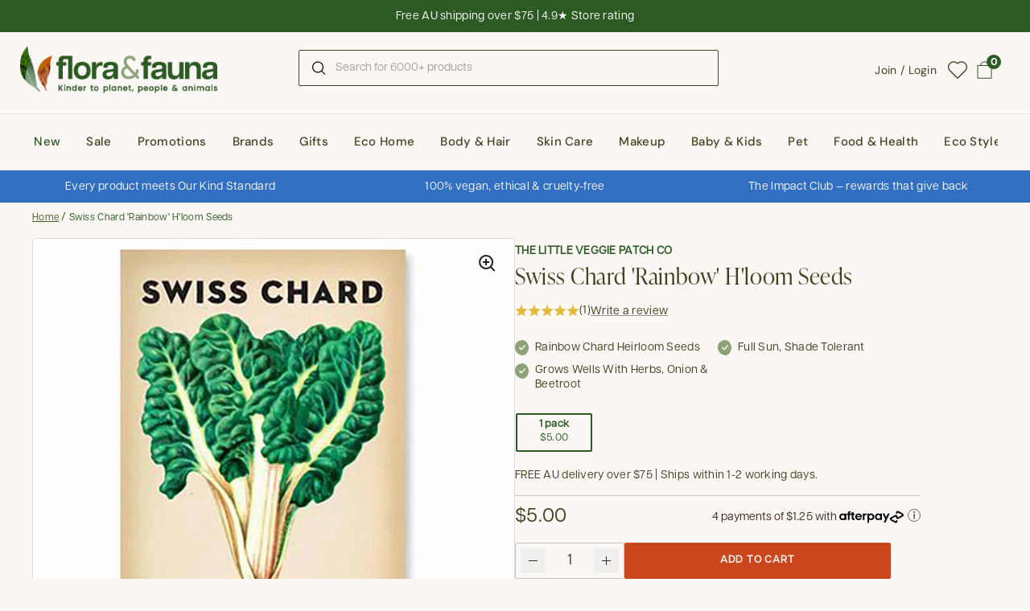

--- FILE ---
content_type: text/html; charset=utf-8
request_url: https://www.floraandfauna.com.au/products/swiss-chard-rainbow-hloom-seeds
body_size: 80456
content:
<!-- MR -->
<!doctype html><html class="no-js" lang="en" dir="ltr">
<head>

  <meta charset="utf-8">

  <meta http-equiv="X-UA-Compatible" content="IE=edge,chrome=1">
  <meta name="viewport" content="width=device-width, initial-scale=1.0, height=device-height, minimum-scale=1.0"><link rel="shortcut icon" href="//www.floraandfauna.com.au/cdn/shop/files/FF-favicon-2025-300px.png?crop=center&height=32&v=1758252638&width=32" type="image/png" /><title>The Little Veggie Patch Co Heirloom Chard Seeds &ndash; Flora &amp; Fauna
</title><meta name="description" content="Growing your own produce is made easy with The Little Veggie Patch Co&#39;s &#39;Rainbow&#39; chard heirloom seeds. Vegan &amp; cruelty free. Stockist Flora &amp; Fauna Australia.">

<meta property="og:site_name" content="Flora &amp; Fauna">
<meta property="og:url" content="https://www.floraandfauna.com.au/products/swiss-chard-rainbow-hloom-seeds">
<meta property="og:title" content="The Little Veggie Patch Co Heirloom Chard Seeds">
<meta property="og:type" content="product">
<meta property="og:description" content="Growing your own produce is made easy with The Little Veggie Patch Co&#39;s &#39;Rainbow&#39; chard heirloom seeds. Vegan &amp; cruelty free. Stockist Flora &amp; Fauna Australia."><meta property="og:image" content="http://www.floraandfauna.com.au/cdn/shop/files/the-little-veggie-patch-co-swiss-chard-heirloom-seeds_819dda45-bdd6-4af9-8f77-72462ea783a9.jpg?v=1694472213">
  <meta property="og:image:secure_url" content="https://www.floraandfauna.com.au/cdn/shop/files/the-little-veggie-patch-co-swiss-chard-heirloom-seeds_819dda45-bdd6-4af9-8f77-72462ea783a9.jpg?v=1694472213">
  <meta property="og:image:width" content="1000">
  <meta property="og:image:height" content="1000"><meta property="og:price:amount" content="5.00">
  <meta property="og:price:currency" content="AUD"><meta name="twitter:card" content="summary_large_image">
<meta name="twitter:title" content="The Little Veggie Patch Co Heirloom Chard Seeds">
<meta name="twitter:description" content="Growing your own produce is made easy with The Little Veggie Patch Co&#39;s &#39;Rainbow&#39; chard heirloom seeds. Vegan &amp; cruelty free. Stockist Flora &amp; Fauna Australia."><script type="application/ld+json">
  [
    {
      "@context": "https://schema.org",
      "@type": "WebSite",
      "name": "Flora \u0026amp; Fauna",
      "url": "https:\/\/www.floraandfauna.com.au"
    },
    {
      "@context": "https://schema.org",
      "@type": "Organization",
      "name": "Flora \u0026amp; Fauna",
      "url": "https:\/\/www.floraandfauna.com.au"
    }
  ]
</script>

<script type="application/ld+json">
{
  "@context": "http://schema.org",
  "@type": "BreadcrumbList",
  "itemListElement": [
    {
      "@type": "ListItem",
      "position": 1,
      "name": "Home",
      "item": "https://www.floraandfauna.com.au"
    },{
        "@type": "ListItem",
        "position": 2,
        "name": "Swiss Chard 'Rainbow' H'loom Seeds",
        "item": "https://www.floraandfauna.com.au/products/swiss-chard-rainbow-hloom-seeds"
      }]
}
</script><script type="application/ld+json">
  {
    "@context": "http://schema.org",
    "@type": "Product",
    "name": "Swiss Chard 'Rainbow' H'loom Seeds",
    "url": "https:\/\/www.floraandfauna.com.au\/products\/swiss-chard-rainbow-hloom-seeds",
    "offers": [{
          "@type" : "Offer","sku": "1065012-1","gtin13": 9326889000131,"availability" : "http://schema.org/InStock",
          "price" : 5.0,
          "priceCurrency" : "AUD",
          "url" : "https:\/\/www.floraandfauna.com.au\/products\/swiss-chard-rainbow-hloom-seeds?variant=49688727617810"
        }
],
    "brand": {
      "@type": "Brand",
      "name": "The Little Veggie Patch Co"
    },
    "description": "\n\nThe Little Veggie Patch Co, Swiss Chard 'Rainbow' Heirloom Seeds\nGrowing your own produce is made easy with The Little Veggie Patch Co's heirloom seeds. These 'Rainbow' Swiss Chard seeds produce sweet and tender leaves in a full spectrum of colours. Vegan and cruelty free.\n\n\nPLEASE NOTE WA \u0026amp; TAS buyers: there are quarantine regulations with sending seeds to these parts of Australia. Quarantine may inspect your parcel and if so, there is a possibility of being charged a fee of $39.50. Please be aware that Flora \u0026amp; Fauna accept no liability for this fee.\n\nGet heritage seeds and seeds kits at The Little Veggie Patch Co at Flora \u0026amp; Fauna. Their journey began in 2008 when they installed raised garden beds and larger edible gardens in people's homes. They are passionate about the slow food movement and raising awareness about the origins of our produce. Their mission is to remind people to be more mindful about the foods they consume and to encourage them to grow fresh, better-tasting produce at home. Their range of heirloom seeds has now expanded to over 50 varieties. No matter whether you live in an apartment or a block of land, growing your own produce is made easier.\n",
    "category": "","sku": "1065012-1",
    "image": {
      "@type": "ImageObject",
      "url": "https:\/\/www.floraandfauna.com.au\/cdn\/shop\/files\/the-little-veggie-patch-co-swiss-chard-heirloom-seeds_819dda45-bdd6-4af9-8f77-72462ea783a9.jpg?v=1694472213",
      "image": "https:\/\/www.floraandfauna.com.au\/cdn\/shop\/files\/the-little-veggie-patch-co-swiss-chard-heirloom-seeds_819dda45-bdd6-4af9-8f77-72462ea783a9.jpg?v=1694472213",
      "name": "Swiss Chard 'Rainbow' H'loom Seeds",
      "width": "1000",
      "height": "1000"
    }
  }
  </script><link rel="canonical" href="https://www.floraandfauna.com.au/products/swiss-chard-rainbow-hloom-seeds">

  <link rel="preconnect" href="https://cdn.shopify.com"><link rel="preconnect" href="https://fonts.shopifycdn.com" crossorigin><link href="//www.floraandfauna.com.au/cdn/shop/t/237/assets/theme.css?v=38846957189502503921762398178" as="style" rel="preload"><link href="//www.floraandfauna.com.au/cdn/shop/t/237/assets/section-header.css?v=104590388789532892361759114436" as="style" rel="preload"><link href="//www.floraandfauna.com.au/cdn/shop/t/237/assets/section-main-product.css?v=22988722602376979251759114436" as="style" rel="preload"><link rel="preload" as="image" href="//www.floraandfauna.com.au/cdn/shop/files/the-little-veggie-patch-co-swiss-chard-heirloom-seeds_819dda45-bdd6-4af9-8f77-72462ea783a9.jpg?v=1694472213&width=480" imagesrcset="//www.floraandfauna.com.au/cdn/shop/files/the-little-veggie-patch-co-swiss-chard-heirloom-seeds_819dda45-bdd6-4af9-8f77-72462ea783a9.jpg?v=1694472213&width=240 240w,//www.floraandfauna.com.au/cdn/shop/files/the-little-veggie-patch-co-swiss-chard-heirloom-seeds_819dda45-bdd6-4af9-8f77-72462ea783a9.jpg?v=1694472213&width=360 360w,//www.floraandfauna.com.au/cdn/shop/files/the-little-veggie-patch-co-swiss-chard-heirloom-seeds_819dda45-bdd6-4af9-8f77-72462ea783a9.jpg?v=1694472213&width=420 420w,//www.floraandfauna.com.au/cdn/shop/files/the-little-veggie-patch-co-swiss-chard-heirloom-seeds_819dda45-bdd6-4af9-8f77-72462ea783a9.jpg?v=1694472213&width=480 480w,//www.floraandfauna.com.au/cdn/shop/files/the-little-veggie-patch-co-swiss-chard-heirloom-seeds_819dda45-bdd6-4af9-8f77-72462ea783a9.jpg?v=1694472213&width=640 640w,//www.floraandfauna.com.au/cdn/shop/files/the-little-veggie-patch-co-swiss-chard-heirloom-seeds_819dda45-bdd6-4af9-8f77-72462ea783a9.jpg?v=1694472213&width=840 840w" imagesizes="(max-width: 767px) calc(100vw - 20px), (max-width: 1360px) 50vw, 620px"><style type="text/css">

  @font-face {
    font-family: 'Articulat';
    src: url(//www.floraandfauna.com.au/cdn/shop/t/237/assets/Articulat-CF-Regular.otf?v=155082037174080810071759114436) format('opentype');
    font-weight: 400;
    font-style: normal;
    font-display: swap;
  }
  @font-face {
    font-family: 'Articulat';
    src: url(//www.floraandfauna.com.au/cdn/shop/t/237/assets/Articulat-CF-Regular-Oblique.otf?v=140766225620417917501759114436) format('opentype');
    font-weight: 400;
    font-style: italic;
    font-display: swap;
  }

  @font-face {
    font-family: 'IvyPresto';
    src: url(//www.floraandfauna.com.au/cdn/shop/t/237/assets/IvyPresto-Display-Light.otf?v=7135433083133607771759114436) format('opentype');
    font-weight: 300;
    font-style: normal;
    font-display: swap;
  }
  @font-face {
    font-family: 'IvyPresto';
    src: url(//www.floraandfauna.com.au/cdn/shop/t/237/assets/IvyPresto-Headline-Light-Italic.otf?v=51945869507995832811759114436) format('opentype');
    font-weight: 300;
    font-style: italic;
    font-display: swap;
  }

  @font-face {
    font-family: 'IvyPresto';
    src: url(//www.floraandfauna.com.au/cdn/shop/t/237/assets/IvyPresto-Headline-Regular.otf?v=136503829838486644281759114436) format('opentype');
    font-weight: 400;
    font-style: normal;
    font-display: swap;
  }
  @font-face {
    font-family: 'IvyPresto';
    src: url(//www.floraandfauna.com.au/cdn/shop/t/237/assets/IvyPresto-Headline-Italic.otf?v=176257909219807835851759114436) format('opentype');
    font-weight: 400;
    font-style: italic;
    font-display: swap;
  }

  @font-face {
      font-family: 'ProximaNova';
      src: url(//www.floraandfauna.com.au/cdn/shop/t/237/assets/Proxima.Nova.otf?v=164194477401779843381759114436) format('opentype');
      font-weight: normal;
      font-style: normal;
  }
  @font-face {
      font-family: 'ProximaNova-Italic';
      src: url(//www.floraandfauna.com.au/cdn/shop/t/237/assets/ProximaNova-RegularItalic.otf?v=171850161534179969401759114436) format('opentype');
      font-weight: normal;
      font-style: italic;
  }

  @font-face {
      font-family: 'ProximaNova-Bold';
      src: url(//www.floraandfauna.com.au/cdn/shop/t/237/assets/Proxima.Nova.Bold.otf?v=78068438201536833221759114436) format('opentype');
      font-weight: bold;
      font-style: normal;
  }@font-face {
        font-family: "DM Sans";
        src: url(//www.floraandfauna.com.au/cdn/fonts/dm_sans/dmsans_n5.8a0f1984c77eb7186ceb87c4da2173ff65eb012e.woff2) format('woff2');
        font-weight: 500;
        font-style: normal;
        font-display: swap;
    }@font-face {
        font-family: "DM Sans";
        src: url(//www.floraandfauna.com.au/cdn/fonts/dm_sans/dmsans_n4.ec80bd4dd7e1a334c969c265873491ae56018d72.woff2) format('woff2');
        font-weight: 400;
        font-style: normal;
        font-display: swap;
    }



</style>
<style type="text/css">

  :root {

    /* Direction */
    --direction: ltr;

    /* Font variables */


    --font-dm-sans: "DM Sans";
    --font-dm-sans-bold: "DM Sans";

    --font-stack-headings: 'IvyPresto', serif;
    --font-weight-headings: 300;
    --font-style-headings: normal;

    --font-stack-body: 'Articulat', serif;
    --font-weight-body: 400;
    --font-style-body: bold;--font-weight-buttons: 500;--font-weight-menu: var(--font-weight-body);--base-headings-size: 83;
    --base-headings-line: 1.2;
    --base-body-size: 15;
    --base-body-line: 1.5;

    --base-menu-size: 15;

    /* Color variables */

    --color-background-header: #fbf7f4;
    --color-secondary-background-header: rgba(69, 63, 34, 0.08);
    --color-opacity-background-header: rgba(251, 247, 244, 0);
    --color-text-header: #453f22;
    --color-foreground-header: #fff;
    --color-accent-header: #ca461d;
    --color-foreground-accent-header: #fff;
    --color-borders-header: rgba(69, 63, 34, 0.1);

    --color-background-main: #fbf7f4;
    --color-secondary-background-main: rgba(61, 41, 28, 0.08);
    --color-third-background-main: rgba(61, 41, 28, 0.04);
    --color-fourth-background-main: rgba(61, 41, 28, 0.02);
    --color-opacity-background-main: rgba(251, 247, 244, 0);
    --color-text-main: #3d291c;
    --color-heading-main: #3D291C;
    --color-foreground-main: #fff;
    --color-secondary-text-main: rgba(61, 41, 28, 0.6);
    
    --color-accent-main: #5D684F; 
    --color-foreground-accent-main: #fff;
    --color-borders-main: rgba(61, 41, 28, 0.15);

    --color-background-cards: #ffffff;
    --color-gradient-cards: ;
    --color-text-cards: #1d1d1d;
    --color-foreground-cards: #fff;
    --color-secondary-text-cards: rgba(29, 29, 29, 0.6);
    --color-accent-cards: #ca461d;
    --color-foreground-accent-cards: #fff;
    --color-borders-cards: #dfddd7;

    --color-background-footer: #2b5a23;
    --color-text-footer: #ffffff;
    --color-accent-footer: #2b5a23;
    --color-borders-footer: rgba(255, 255, 255, 0.15);

    --color-borders-forms-primary: rgba(61, 41, 28, 0.3);
    --color-borders-forms-secondary: rgba(61, 41, 28, 0.6);

    /* Borders */

    --border-width-cards: 1px;
    --border-radius-cards: 4px;
    --border-width-buttons: 1px;
    --border-radius-buttons: 2px;
    --border-width-forms: 1px;
    --border-radius-forms: 2px;

    /* Shadows */
    --shadow-x-cards: 0px;
    --shadow-y-cards: 0px;
    --shadow-blur-cards: 0px;
    --color-shadow-cards: rgba(0,0,0,0);
    --shadow-x-buttons: 0px;
    --shadow-y-buttons: 0px;
    --shadow-blur-buttons: 0px;
    --color-shadow-buttons: rgba(0,0,0,0);

    /* Layout */

    --grid-gap-original-base: 20px;
    --container-vertical-space-base: 55px;
    --image-fit-padding: 10%;

  }

  @media screen and (max-width: 767px) {
    :root {
      --base-body-size: 17.2;
    }
  }

  .facets__summary, #main select, .sidebar select {
    
   background-image: url("data:image/svg+xml;utf8,<svg xmlns='http://www.w3.org/2000/svg' width='14' height='14' viewBox='0 0 12 13' fill='none'><path d='M9.89009 4.73496C9.81977 4.66474 9.72446 4.62529 9.62509 4.62529C9.52571 4.62529 9.4304 4.66474 9.36009 4.73496L6.00009 8.09496L2.64009 4.73496C2.60576 4.69812 2.56436 4.66857 2.51836 4.64807C2.47236 4.62758 2.4227 4.61656 2.37235 4.61567C2.322 4.61478 2.27198 4.62404 2.22529 4.6429C2.17859 4.66176 2.13618 4.68984 2.10057 4.72545C2.06496 4.76105 2.03689 4.80347 2.01803 4.85017C1.99916 4.89686 1.9899 4.94687 1.99079 4.99723C1.99168 5.04758 2.0027 5.09723 2.0232 5.14323C2.04369 5.18923 2.07324 5.23063 2.11009 5.26496L5.73509 8.88996C5.8054 8.96019 5.90071 8.99963 6.00009 8.99963C6.09946 8.99963 6.19477 8.96019 6.26509 8.88996L9.89009 5.26496C9.96031 5.19465 9.99976 5.09934 9.99976 4.99996C9.99976 4.90059 9.96031 4.80528 9.89009 4.73496Z' fill='black'/></svg>");

  }

  .card .star-rating__stars {
    background-image: url('data:image/svg+xml;utf8,<svg width="20" height="13" viewBox="0 0 14 13" fill="none" xmlns="http://www.w3.org/2000/svg"><path d="m7 0 1.572 4.837h5.085l-4.114 2.99 1.572 4.836L7 9.673l-4.114 2.99 1.571-4.837-4.114-2.99h5.085L7 0Z" stroke="%23e0bd39" stroke-width="1"/></svg>');
    margin-left: -2px;
  }
  .card .star-rating__stars-active {
    background-image: url('data:image/svg+xml;utf8,<svg width="20" height="13" viewBox="0 0 14 13" fill="none" xmlns="http://www.w3.org/2000/svg"><path d="m7 0 1.572 4.837h5.085l-4.114 2.99 1.572 4.836L7 9.673l-4.114 2.99 1.571-4.837-4.114-2.99h5.085L7 0Z" fill="%23e0bd39" stroke-width="0"/></svg>');
    margin-left: -2px;
  }

  .star-rating__stars {
    background-image: url('data:image/svg+xml;utf8,<svg width="20" height="13" viewBox="0 0 14 13" fill="none" xmlns="http://www.w3.org/2000/svg"><path d="m7 0 1.572 4.837h5.085l-4.114 2.99 1.572 4.836L7 9.673l-4.114 2.99 1.571-4.837-4.114-2.99h5.085L7 0Z" stroke="%23e0bd39" stroke-width="1"/></svg>');
  }
  .star-rating__stars-active {
    background-image: url('data:image/svg+xml;utf8,<svg width="20" height="13" viewBox="0 0 14 13" fill="none" xmlns="http://www.w3.org/2000/svg"><path d="m7 0 1.572 4.837h5.085l-4.114 2.99 1.572 4.836L7 9.673l-4.114 2.99 1.571-4.837-4.114-2.99h5.085L7 0Z" fill="%23e0bd39" stroke-width="0"/></svg>');
  }

  .product-item {--color-text-cards: #453f22;--color-borders-cards: #d9d9d9;}.product-item .button {
      --color-text-cards: #809C55;--color-foreground-cards: #fff;
    }</style>

<style id="root-height">
  :root {
    --window-height: 100vh;
  }
</style>
<link href="//www.floraandfauna.com.au/cdn/shop/t/237/assets/theme.css?v=38846957189502503921762398178" rel="stylesheet" type="text/css" media="all" />

  <script>window.performance && window.performance.mark && window.performance.mark('shopify.content_for_header.start');</script><meta name="facebook-domain-verification" content="4hload45btsn9ns5frnn4alwtyyv0i">
<meta name="google-site-verification" content="2B4bJlHbEUdTJzQcpFt9w_3kw8yA0nV5IdqNrySbzV4">
<meta id="shopify-digital-wallet" name="shopify-digital-wallet" content="/77193314578/digital_wallets/dialog">
<meta name="shopify-checkout-api-token" content="439fb5fc225fe36a3e54f87bb8228e8e">
<meta id="in-context-paypal-metadata" data-shop-id="77193314578" data-venmo-supported="false" data-environment="production" data-locale="en_US" data-paypal-v4="true" data-currency="AUD">
<link rel="alternate" type="application/json+oembed" href="https://www.floraandfauna.com.au/products/swiss-chard-rainbow-hloom-seeds.oembed">
<script async="async" src="/checkouts/internal/preloads.js?locale=en-AU"></script>
<link rel="preconnect" href="https://shop.app" crossorigin="anonymous">
<script async="async" src="https://shop.app/checkouts/internal/preloads.js?locale=en-AU&shop_id=77193314578" crossorigin="anonymous"></script>
<script id="apple-pay-shop-capabilities" type="application/json">{"shopId":77193314578,"countryCode":"AU","currencyCode":"AUD","merchantCapabilities":["supports3DS"],"merchantId":"gid:\/\/shopify\/Shop\/77193314578","merchantName":"Flora \u0026 Fauna","requiredBillingContactFields":["postalAddress","email"],"requiredShippingContactFields":["postalAddress","email"],"shippingType":"shipping","supportedNetworks":["visa","masterCard","amex","jcb"],"total":{"type":"pending","label":"Flora \u0026 Fauna","amount":"1.00"},"shopifyPaymentsEnabled":true,"supportsSubscriptions":true}</script>
<script id="shopify-features" type="application/json">{"accessToken":"439fb5fc225fe36a3e54f87bb8228e8e","betas":["rich-media-storefront-analytics"],"domain":"www.floraandfauna.com.au","predictiveSearch":true,"shopId":77193314578,"locale":"en"}</script>
<script>var Shopify = Shopify || {};
Shopify.shop = "7ed593.myshopify.com";
Shopify.locale = "en";
Shopify.currency = {"active":"AUD","rate":"1.0"};
Shopify.country = "AU";
Shopify.theme = {"name":"❗Master Theme - Brand Refresh  - DO NOT REMOVE❗","id":179729563922,"schema_name":"Flora \u0026 Fauna","schema_version":"1.0.0","theme_store_id":1651,"role":"main"};
Shopify.theme.handle = "null";
Shopify.theme.style = {"id":null,"handle":null};
Shopify.cdnHost = "www.floraandfauna.com.au/cdn";
Shopify.routes = Shopify.routes || {};
Shopify.routes.root = "/";</script>
<script type="module">!function(o){(o.Shopify=o.Shopify||{}).modules=!0}(window);</script>
<script>!function(o){function n(){var o=[];function n(){o.push(Array.prototype.slice.apply(arguments))}return n.q=o,n}var t=o.Shopify=o.Shopify||{};t.loadFeatures=n(),t.autoloadFeatures=n()}(window);</script>
<script>
  window.ShopifyPay = window.ShopifyPay || {};
  window.ShopifyPay.apiHost = "shop.app\/pay";
  window.ShopifyPay.redirectState = null;
</script>
<script id="shop-js-analytics" type="application/json">{"pageType":"product"}</script>
<script defer="defer" async type="module" src="//www.floraandfauna.com.au/cdn/shopifycloud/shop-js/modules/v2/client.init-shop-cart-sync_C5BV16lS.en.esm.js"></script>
<script defer="defer" async type="module" src="//www.floraandfauna.com.au/cdn/shopifycloud/shop-js/modules/v2/chunk.common_CygWptCX.esm.js"></script>
<script type="module">
  await import("//www.floraandfauna.com.au/cdn/shopifycloud/shop-js/modules/v2/client.init-shop-cart-sync_C5BV16lS.en.esm.js");
await import("//www.floraandfauna.com.au/cdn/shopifycloud/shop-js/modules/v2/chunk.common_CygWptCX.esm.js");

  window.Shopify.SignInWithShop?.initShopCartSync?.({"fedCMEnabled":true,"windoidEnabled":true});

</script>
<script>
  window.Shopify = window.Shopify || {};
  if (!window.Shopify.featureAssets) window.Shopify.featureAssets = {};
  window.Shopify.featureAssets['shop-js'] = {"shop-cart-sync":["modules/v2/client.shop-cart-sync_ZFArdW7E.en.esm.js","modules/v2/chunk.common_CygWptCX.esm.js"],"init-fed-cm":["modules/v2/client.init-fed-cm_CmiC4vf6.en.esm.js","modules/v2/chunk.common_CygWptCX.esm.js"],"shop-button":["modules/v2/client.shop-button_tlx5R9nI.en.esm.js","modules/v2/chunk.common_CygWptCX.esm.js"],"shop-cash-offers":["modules/v2/client.shop-cash-offers_DOA2yAJr.en.esm.js","modules/v2/chunk.common_CygWptCX.esm.js","modules/v2/chunk.modal_D71HUcav.esm.js"],"init-windoid":["modules/v2/client.init-windoid_sURxWdc1.en.esm.js","modules/v2/chunk.common_CygWptCX.esm.js"],"shop-toast-manager":["modules/v2/client.shop-toast-manager_ClPi3nE9.en.esm.js","modules/v2/chunk.common_CygWptCX.esm.js"],"init-shop-email-lookup-coordinator":["modules/v2/client.init-shop-email-lookup-coordinator_B8hsDcYM.en.esm.js","modules/v2/chunk.common_CygWptCX.esm.js"],"init-shop-cart-sync":["modules/v2/client.init-shop-cart-sync_C5BV16lS.en.esm.js","modules/v2/chunk.common_CygWptCX.esm.js"],"avatar":["modules/v2/client.avatar_BTnouDA3.en.esm.js"],"pay-button":["modules/v2/client.pay-button_FdsNuTd3.en.esm.js","modules/v2/chunk.common_CygWptCX.esm.js"],"init-customer-accounts":["modules/v2/client.init-customer-accounts_DxDtT_ad.en.esm.js","modules/v2/client.shop-login-button_C5VAVYt1.en.esm.js","modules/v2/chunk.common_CygWptCX.esm.js","modules/v2/chunk.modal_D71HUcav.esm.js"],"init-shop-for-new-customer-accounts":["modules/v2/client.init-shop-for-new-customer-accounts_ChsxoAhi.en.esm.js","modules/v2/client.shop-login-button_C5VAVYt1.en.esm.js","modules/v2/chunk.common_CygWptCX.esm.js","modules/v2/chunk.modal_D71HUcav.esm.js"],"shop-login-button":["modules/v2/client.shop-login-button_C5VAVYt1.en.esm.js","modules/v2/chunk.common_CygWptCX.esm.js","modules/v2/chunk.modal_D71HUcav.esm.js"],"init-customer-accounts-sign-up":["modules/v2/client.init-customer-accounts-sign-up_CPSyQ0Tj.en.esm.js","modules/v2/client.shop-login-button_C5VAVYt1.en.esm.js","modules/v2/chunk.common_CygWptCX.esm.js","modules/v2/chunk.modal_D71HUcav.esm.js"],"shop-follow-button":["modules/v2/client.shop-follow-button_Cva4Ekp9.en.esm.js","modules/v2/chunk.common_CygWptCX.esm.js","modules/v2/chunk.modal_D71HUcav.esm.js"],"checkout-modal":["modules/v2/client.checkout-modal_BPM8l0SH.en.esm.js","modules/v2/chunk.common_CygWptCX.esm.js","modules/v2/chunk.modal_D71HUcav.esm.js"],"lead-capture":["modules/v2/client.lead-capture_Bi8yE_yS.en.esm.js","modules/v2/chunk.common_CygWptCX.esm.js","modules/v2/chunk.modal_D71HUcav.esm.js"],"shop-login":["modules/v2/client.shop-login_D6lNrXab.en.esm.js","modules/v2/chunk.common_CygWptCX.esm.js","modules/v2/chunk.modal_D71HUcav.esm.js"],"payment-terms":["modules/v2/client.payment-terms_CZxnsJam.en.esm.js","modules/v2/chunk.common_CygWptCX.esm.js","modules/v2/chunk.modal_D71HUcav.esm.js"]};
</script>
<script>(function() {
  var isLoaded = false;
  function asyncLoad() {
    if (isLoaded) return;
    isLoaded = true;
    var urls = ["\/\/swymv3free-01.azureedge.net\/code\/swym-shopify.js?shop=7ed593.myshopify.com","https:\/\/static.klaviyo.com\/onsite\/js\/klaviyo.js?company_id=V5k3bT\u0026shop=7ed593.myshopify.com","\/\/swymv3free-01.azureedge.net\/code\/swym_fb_pixel.js?shop=7ed593.myshopify.com","https:\/\/t.cfjump.com\/tag\/41684?shop=7ed593.myshopify.com","https:\/\/config.gorgias.chat\/bundle-loader\/01H65KQNQEQ8M5KHV8Y46Z9KE0?source=shopify1click\u0026shop=7ed593.myshopify.com","https:\/\/cdn.9gtb.com\/loader.js?g_cvt_id=ba870de5-ba4e-40af-bd03-a0af17ab4a6e\u0026shop=7ed593.myshopify.com"];
    for (var i = 0; i < urls.length; i++) {
      var s = document.createElement('script');
      s.type = 'text/javascript';
      s.async = true;
      s.src = urls[i];
      var x = document.getElementsByTagName('script')[0];
      x.parentNode.insertBefore(s, x);
    }
  };
  if(window.attachEvent) {
    window.attachEvent('onload', asyncLoad);
  } else {
    window.addEventListener('load', asyncLoad, false);
  }
})();</script>
<script id="__st">var __st={"a":77193314578,"offset":39600,"reqid":"884e772c-a299-4810-9055-a57eef112490-1768831295","pageurl":"www.floraandfauna.com.au\/products\/swiss-chard-rainbow-hloom-seeds","u":"32decc77c7a9","p":"product","rtyp":"product","rid":8638027038994};</script>
<script>window.ShopifyPaypalV4VisibilityTracking = true;</script>
<script id="captcha-bootstrap">!function(){'use strict';const t='contact',e='account',n='new_comment',o=[[t,t],['blogs',n],['comments',n],[t,'customer']],c=[[e,'customer_login'],[e,'guest_login'],[e,'recover_customer_password'],[e,'create_customer']],r=t=>t.map((([t,e])=>`form[action*='/${t}']:not([data-nocaptcha='true']) input[name='form_type'][value='${e}']`)).join(','),a=t=>()=>t?[...document.querySelectorAll(t)].map((t=>t.form)):[];function s(){const t=[...o],e=r(t);return a(e)}const i='password',u='form_key',d=['recaptcha-v3-token','g-recaptcha-response','h-captcha-response',i],f=()=>{try{return window.sessionStorage}catch{return}},m='__shopify_v',_=t=>t.elements[u];function p(t,e,n=!1){try{const o=window.sessionStorage,c=JSON.parse(o.getItem(e)),{data:r}=function(t){const{data:e,action:n}=t;return t[m]||n?{data:e,action:n}:{data:t,action:n}}(c);for(const[e,n]of Object.entries(r))t.elements[e]&&(t.elements[e].value=n);n&&o.removeItem(e)}catch(o){console.error('form repopulation failed',{error:o})}}const l='form_type',E='cptcha';function T(t){t.dataset[E]=!0}const w=window,h=w.document,L='Shopify',v='ce_forms',y='captcha';let A=!1;((t,e)=>{const n=(g='f06e6c50-85a8-45c8-87d0-21a2b65856fe',I='https://cdn.shopify.com/shopifycloud/storefront-forms-hcaptcha/ce_storefront_forms_captcha_hcaptcha.v1.5.2.iife.js',D={infoText:'Protected by hCaptcha',privacyText:'Privacy',termsText:'Terms'},(t,e,n)=>{const o=w[L][v],c=o.bindForm;if(c)return c(t,g,e,D).then(n);var r;o.q.push([[t,g,e,D],n]),r=I,A||(h.body.append(Object.assign(h.createElement('script'),{id:'captcha-provider',async:!0,src:r})),A=!0)});var g,I,D;w[L]=w[L]||{},w[L][v]=w[L][v]||{},w[L][v].q=[],w[L][y]=w[L][y]||{},w[L][y].protect=function(t,e){n(t,void 0,e),T(t)},Object.freeze(w[L][y]),function(t,e,n,w,h,L){const[v,y,A,g]=function(t,e,n){const i=e?o:[],u=t?c:[],d=[...i,...u],f=r(d),m=r(i),_=r(d.filter((([t,e])=>n.includes(e))));return[a(f),a(m),a(_),s()]}(w,h,L),I=t=>{const e=t.target;return e instanceof HTMLFormElement?e:e&&e.form},D=t=>v().includes(t);t.addEventListener('submit',(t=>{const e=I(t);if(!e)return;const n=D(e)&&!e.dataset.hcaptchaBound&&!e.dataset.recaptchaBound,o=_(e),c=g().includes(e)&&(!o||!o.value);(n||c)&&t.preventDefault(),c&&!n&&(function(t){try{if(!f())return;!function(t){const e=f();if(!e)return;const n=_(t);if(!n)return;const o=n.value;o&&e.removeItem(o)}(t);const e=Array.from(Array(32),(()=>Math.random().toString(36)[2])).join('');!function(t,e){_(t)||t.append(Object.assign(document.createElement('input'),{type:'hidden',name:u})),t.elements[u].value=e}(t,e),function(t,e){const n=f();if(!n)return;const o=[...t.querySelectorAll(`input[type='${i}']`)].map((({name:t})=>t)),c=[...d,...o],r={};for(const[a,s]of new FormData(t).entries())c.includes(a)||(r[a]=s);n.setItem(e,JSON.stringify({[m]:1,action:t.action,data:r}))}(t,e)}catch(e){console.error('failed to persist form',e)}}(e),e.submit())}));const S=(t,e)=>{t&&!t.dataset[E]&&(n(t,e.some((e=>e===t))),T(t))};for(const o of['focusin','change'])t.addEventListener(o,(t=>{const e=I(t);D(e)&&S(e,y())}));const B=e.get('form_key'),M=e.get(l),P=B&&M;t.addEventListener('DOMContentLoaded',(()=>{const t=y();if(P)for(const e of t)e.elements[l].value===M&&p(e,B);[...new Set([...A(),...v().filter((t=>'true'===t.dataset.shopifyCaptcha))])].forEach((e=>S(e,t)))}))}(h,new URLSearchParams(w.location.search),n,t,e,['guest_login'])})(!0,!0)}();</script>
<script integrity="sha256-4kQ18oKyAcykRKYeNunJcIwy7WH5gtpwJnB7kiuLZ1E=" data-source-attribution="shopify.loadfeatures" defer="defer" src="//www.floraandfauna.com.au/cdn/shopifycloud/storefront/assets/storefront/load_feature-a0a9edcb.js" crossorigin="anonymous"></script>
<script crossorigin="anonymous" defer="defer" src="//www.floraandfauna.com.au/cdn/shopifycloud/storefront/assets/shopify_pay/storefront-65b4c6d7.js?v=20250812"></script>
<script data-source-attribution="shopify.dynamic_checkout.dynamic.init">var Shopify=Shopify||{};Shopify.PaymentButton=Shopify.PaymentButton||{isStorefrontPortableWallets:!0,init:function(){window.Shopify.PaymentButton.init=function(){};var t=document.createElement("script");t.src="https://www.floraandfauna.com.au/cdn/shopifycloud/portable-wallets/latest/portable-wallets.en.js",t.type="module",document.head.appendChild(t)}};
</script>
<script data-source-attribution="shopify.dynamic_checkout.buyer_consent">
  function portableWalletsHideBuyerConsent(e){var t=document.getElementById("shopify-buyer-consent"),n=document.getElementById("shopify-subscription-policy-button");t&&n&&(t.classList.add("hidden"),t.setAttribute("aria-hidden","true"),n.removeEventListener("click",e))}function portableWalletsShowBuyerConsent(e){var t=document.getElementById("shopify-buyer-consent"),n=document.getElementById("shopify-subscription-policy-button");t&&n&&(t.classList.remove("hidden"),t.removeAttribute("aria-hidden"),n.addEventListener("click",e))}window.Shopify?.PaymentButton&&(window.Shopify.PaymentButton.hideBuyerConsent=portableWalletsHideBuyerConsent,window.Shopify.PaymentButton.showBuyerConsent=portableWalletsShowBuyerConsent);
</script>
<script data-source-attribution="shopify.dynamic_checkout.cart.bootstrap">document.addEventListener("DOMContentLoaded",(function(){function t(){return document.querySelector("shopify-accelerated-checkout-cart, shopify-accelerated-checkout")}if(t())Shopify.PaymentButton.init();else{new MutationObserver((function(e,n){t()&&(Shopify.PaymentButton.init(),n.disconnect())})).observe(document.body,{childList:!0,subtree:!0})}}));
</script>
<link id="shopify-accelerated-checkout-styles" rel="stylesheet" media="screen" href="https://www.floraandfauna.com.au/cdn/shopifycloud/portable-wallets/latest/accelerated-checkout-backwards-compat.css" crossorigin="anonymous">
<style id="shopify-accelerated-checkout-cart">
        #shopify-buyer-consent {
  margin-top: 1em;
  display: inline-block;
  width: 100%;
}

#shopify-buyer-consent.hidden {
  display: none;
}

#shopify-subscription-policy-button {
  background: none;
  border: none;
  padding: 0;
  text-decoration: underline;
  font-size: inherit;
  cursor: pointer;
}

#shopify-subscription-policy-button::before {
  box-shadow: none;
}

      </style>

<script>window.performance && window.performance.mark && window.performance.mark('shopify.content_for_header.end');</script>

  
<link href="//www.floraandfauna.com.au/cdn/shop/t/237/assets/global.autostyle.css?v=168495155116935407731762398178" rel="stylesheet" type="text/css" media="all" />
<script src="//www.floraandfauna.com.au/cdn/shop/t/237/assets/jquery-3.7.1.min.js?v=147293088974801289311759114436" type="text/javascript"></script>


<script src="//www.floraandfauna.com.au/cdn/shop/t/237/assets/global.autojs.js?v=152350601555532044341759114436" type="text/javascript" defer></script>

<script type="text/javascript">
    // Init storage for variables
    Shopify.theme_settings = {}
    // Attach state of setting to js variable
    Shopify.theme_settings.wishlist_enabled = true;
</script>
<script src="//www.floraandfauna.com.au/cdn/shop/t/237/assets/section-main-product.js?v=118024688749352080181759114436" defer></script><link href="//www.floraandfauna.com.au/cdn/shop/t/237/assets/fancybox.css?v=64330620166145345251759114436" rel="stylesheet" type="text/css" media="all" /><script src="//www.floraandfauna.com.au/cdn/shop/t/237/assets/fancybox.umd.js?v=70611392432722368601759114436" defer></script>
        
        <script src="//www.floraandfauna.com.au/cdn/shop/t/237/assets/product.autojs.js?v=109642292336764652371759114436" type="text/javascript"></script>
        
<script>
    const rbi = [];
    const ribSetSize = (img) => {
      if ( img.offsetWidth / img.dataset.ratio < img.offsetHeight ) {
        img.setAttribute('sizes', `${Math.ceil(img.offsetHeight * img.dataset.ratio)}px`);
      } else {
        img.setAttribute('sizes', `${Math.ceil(img.offsetWidth)}px`);
      }
    }
    const debounce = (fn, wait) => {
      let t;
      return (...args) => {
        clearTimeout(t);
        t = setTimeout(() => fn.apply(this, args), wait);
      };
    }
    window.KEYCODES = {
      TAB: 9,
      ESC: 27,
      DOWN: 40,
      RIGHT: 39,
      UP: 38,
      LEFT: 37,
      RETURN: 13
    };
    window.addEventListener('resize', debounce(()=>{
      for ( let img of rbi ) {
        ribSetSize(img);
      }
    }, 250));
  </script><noscript>
    <link rel="stylesheet" href="//www.floraandfauna.com.au/cdn/shop/t/237/assets/theme-noscript.css?v=143499523122431679711759114436">
  </noscript><noscript>
    <link rel="stylesheet" href="//www.floraandfauna.com.au/cdn/shop/t/237/assets/theme-noscript.css?v=143499523122431679711759114436">
  </noscript>





    
    
    <script src="https://snapui.searchspring.io/h8npsf/bundle.js" id="searchspring-context" defer>
    
    

    
        template = "product";
    
    format = "${{amount}}";

    siteId = "h8npsf";

</script>

<script>
  (function (w, d, t, r, u) {
    var f, n, i;
    (w[u] = w[u] || []),
      (f = function () {
        var o = { ti: '4063770', enableAutoSpaTracking: true };
        (o.q = w[u]), (w[u] = new UET(o)), w[u].push('pageLoad');
      }),
      (n = d.createElement(t)),
      (n.src = r),
      (n.async = 1),
      (n.onload = n.onreadystatechange =
        function () {
          var s = this.readyState;
          (s && s !== 'loaded' && s !== 'complete') || (f(), (n.onload = n.onreadystatechange = null));
        }),
      (i = d.getElementsByTagName(t)[0]),
      i.parentNode.insertBefore(n, i);
  })(window, document, 'script', '//bat.bing.com/bat.js', 'uetq');
</script>


  
  
<!-- BEGIN app block: shopify://apps/eg-auto-add-to-cart/blocks/app-embed/0f7d4f74-1e89-4820-aec4-6564d7e535d2 -->










  
    <script
      async
      type="text/javascript"
      src="https://cdn.506.io/eg/script.js?shop=7ed593.myshopify.com&v=7"
    ></script>
  



  <meta id="easygift-shop" itemid="c2hvcF8kXzE3Njg4MzEyOTU=" content="{&quot;isInstalled&quot;:true,&quot;installedOn&quot;:&quot;2023-07-05T00:03:59.776Z&quot;,&quot;appVersion&quot;:&quot;3.0&quot;,&quot;subscriptionName&quot;:&quot;Unlimited&quot;,&quot;cartAnalytics&quot;:true,&quot;freeTrialEndsOn&quot;:null,&quot;settings&quot;:{&quot;reminderBannerStyle&quot;:{&quot;position&quot;:{&quot;horizontal&quot;:&quot;right&quot;,&quot;vertical&quot;:&quot;bottom&quot;},&quot;imageUrl&quot;:null,&quot;closingMode&quot;:&quot;doNotAutoClose&quot;,&quot;cssStyles&quot;:&quot;&quot;,&quot;displayAfter&quot;:5,&quot;headerText&quot;:&quot;&quot;,&quot;primaryColor&quot;:&quot;#000000&quot;,&quot;reshowBannerAfter&quot;:&quot;everyNewSession&quot;,&quot;selfcloseAfter&quot;:5,&quot;showImage&quot;:false,&quot;subHeaderText&quot;:&quot;&quot;},&quot;addedItemIdentifier&quot;:&quot;_Gifted&quot;,&quot;ignoreOtherAppLineItems&quot;:null,&quot;customVariantsInfoLifetimeMins&quot;:1440,&quot;redirectPath&quot;:null,&quot;ignoreNonStandardCartRequests&quot;:false,&quot;bannerStyle&quot;:{&quot;position&quot;:{&quot;horizontal&quot;:&quot;right&quot;,&quot;vertical&quot;:&quot;bottom&quot;},&quot;cssStyles&quot;:null,&quot;primaryColor&quot;:&quot;#000000&quot;},&quot;themePresetId&quot;:&quot;0&quot;,&quot;notificationStyle&quot;:{&quot;position&quot;:{&quot;horizontal&quot;:&quot;right&quot;,&quot;vertical&quot;:&quot;bottom&quot;},&quot;primaryColor&quot;:&quot;#6b6b6b&quot;,&quot;duration&quot;:&quot;3.0&quot;,&quot;cssStyles&quot;:null,&quot;hasCustomizations&quot;:false},&quot;fetchCartData&quot;:false,&quot;useLocalStorage&quot;:{&quot;enabled&quot;:false,&quot;expiryMinutes&quot;:null},&quot;popupStyle&quot;:{&quot;closeModalOutsideClick&quot;:true,&quot;priceShowZeroDecimals&quot;:true,&quot;primaryColor&quot;:&quot;#809C55&quot;,&quot;secondaryColor&quot;:&quot;#6b6b6b&quot;,&quot;cssStyles&quot;:null,&quot;hasCustomizations&quot;:false,&quot;addButtonText&quot;:&quot;Select&quot;,&quot;dismissButtonText&quot;:&quot;Close&quot;,&quot;outOfStockButtonText&quot;:&quot;Out of Stock&quot;,&quot;imageUrl&quot;:&quot;https:\/\/cdn.shopify.com\/s\/files\/1\/0771\/9331\/4578\/files\/gift_15ef11f3-924b-4c02-a805-0304ef510a42.svg?v=1693357765&quot;,&quot;showProductLink&quot;:false,&quot;subscriptionLabel&quot;:&quot;Subscription Plan&quot;},&quot;refreshAfterBannerClick&quot;:false,&quot;disableReapplyRules&quot;:false,&quot;disableReloadOnFailedAddition&quot;:false,&quot;autoReloadCartPage&quot;:false,&quot;ajaxRedirectPath&quot;:null,&quot;allowSimultaneousRequests&quot;:false,&quot;applyRulesOnCheckout&quot;:false,&quot;enableCartCtrlOverrides&quot;:true,&quot;customRedirectFromCart&quot;:null,&quot;scriptSettings&quot;:{&quot;branding&quot;:{&quot;show&quot;:false,&quot;removalRequestSent&quot;:null},&quot;productPageRedirection&quot;:{&quot;enabled&quot;:false,&quot;products&quot;:[],&quot;redirectionURL&quot;:&quot;\/&quot;},&quot;debugging&quot;:{&quot;enabled&quot;:false,&quot;enabledOn&quot;:null,&quot;stringifyObj&quot;:false},&quot;customCSS&quot;:null,&quot;delayUpdates&quot;:2000,&quot;decodePayload&quot;:false,&quot;hideAlertsOnFrontend&quot;:false,&quot;removeEGPropertyFromSplitActionLineItems&quot;:false,&quot;fetchProductInfoFromSavedDomain&quot;:false,&quot;enableBuyNowInterceptions&quot;:false,&quot;removeProductsAddedFromExpiredRules&quot;:false,&quot;useFinalPrice&quot;:false,&quot;hideGiftedPropertyText&quot;:false,&quot;fetchCartDataBeforeRequest&quot;:false},&quot;accessToEnterprise&quot;:false},&quot;translations&quot;:null,&quot;defaultLocale&quot;:&quot;en&quot;,&quot;shopDomain&quot;:&quot;www.floraandfauna.com.au&quot;}">


<script defer>
  (async function() {
    try {

      const blockVersion = "v3"
      if (blockVersion != "v3") {
        return
      }

      let metaErrorFlag = false;
      if (metaErrorFlag) {
        return
      }

      // Parse metafields as JSON
      const metafields = {"easygift-rule-68f96fd0f53169344c0e52ce":{"schedule":{"enabled":true,"starts":"2025-10-20T12:30:00Z","ends":"2026-12-23T23:53:00Z"},"trigger":{"productTags":{"targets":[],"collectionInfo":null,"sellingPlan":null},"promoCode":null,"promoCodeDiscount":null,"type":"productsInclude","minCartValue":null,"hasUpperCartValue":false,"upperCartValue":null,"products":[{"name":"Ananda H2O Ultra-Hydrating Calming Mist - 100ml","variantId":49688998641938,"variantGid":"gid:\/\/shopify\/ProductVariant\/49688998641938","productGid":"gid:\/\/shopify\/Product\/8637579460882","handle":"antipodes-ananda-h2o-ultra-hydrating-calming-mist","sellingPlans":[],"alerts":[],"_id":"68f96fd0f53169344c0e52cf"},{"name":"Culture Probiotic Night Recovery Water Cream - 60ml","variantId":49688998084882,"variantGid":"gid:\/\/shopify\/ProductVariant\/49688998084882","productGid":"gid:\/\/shopify\/Product\/8637580116242","handle":"culture-probiotic-night-recovery-water-cream","sellingPlans":[],"alerts":[],"_id":"68f96fd0f53169344c0e52d0"},{"name":"Divine Rosehip \u0026 Avocado Oil Face Oil - 30ml","variantId":51607322591506,"variantGid":"gid:\/\/shopify\/ProductVariant\/51607322591506","productGid":"gid:\/\/shopify\/Product\/9711338422546","handle":"antipodes-divine-rosehip-avocado-oil-face-oil","sellingPlans":[],"alerts":[],"_id":"68f96fd0f53169344c0e52d1"},{"name":"Eve Bio-Retinol Line Reduction Serum - 30ml","variantId":49981887742226,"variantGid":"gid:\/\/shopify\/ProductVariant\/49981887742226","productGid":"gid:\/\/shopify\/Product\/9711338389778","handle":"antipodes-eve-bio-retinol-line-reduction-serum","sellingPlans":[],"alerts":[],"_id":"68f96fd0f53169344c0e52d2"},{"name":"Glory Vitamin C Triple-Action Glow Toner - 100ml","variantId":51607324393746,"variantGid":"gid:\/\/shopify\/ProductVariant\/51607324393746","productGid":"gid:\/\/shopify\/Product\/9657278136594","handle":"antipodes-glory-vitamin-c-triple-action-glow-toner","sellingPlans":[],"alerts":[],"_id":"68f96fd0f53169344c0e52d3"},{"name":"Glow Vitamin C Brightening Serum - 30ml","variantId":49688998019346,"variantGid":"gid:\/\/shopify\/ProductVariant\/49688998019346","productGid":"gid:\/\/shopify\/Product\/8637580312850","handle":"antipodes-glow-vitamin-c-brightening-serum","sellingPlans":[],"alerts":[],"_id":"68f96fd0f53169344c0e52d4"},{"name":"Grace Gentle Cream Cleanser \u0026 Makeup Remover - 120ml","variantId":49688998904082,"variantGid":"gid:\/\/shopify\/ProductVariant\/49688998904082","productGid":"gid:\/\/shopify\/Product\/8637579297042","handle":"antipodes-grace-gentle-cream-cleanser-makeup-remover","sellingPlans":[],"alerts":[],"_id":"68f96fd0f53169344c0e52d5"},{"name":"Hallelujah Lime \u0026 Patchouli Nourishing Cleanser - 200ml","variantId":51607351591186,"variantGid":"gid:\/\/shopify\/ProductVariant\/51607351591186","productGid":"gid:\/\/shopify\/Product\/8637579165970","handle":"antipodes-hallelujah-lime-patchouli-cleanser","sellingPlans":[],"alerts":[],"_id":"68f96fd0f53169344c0e52d6"},{"name":"Halo Skin-Brightening Facial Mud Mask - 75ml","variantId":49688693801234,"variantGid":"gid:\/\/shopify\/ProductVariant\/49688693801234","productGid":"gid:\/\/shopify\/Product\/8638181540114","handle":"halo-skin-brightening-facial-mud-mask","sellingPlans":[],"alerts":[],"_id":"68f96fd0f53169344c0e52d7"},{"name":"Hosanna Collagen-Plumping Water Serum - 30ml","variantId":49688998478098,"variantGid":"gid:\/\/shopify\/ProductVariant\/49688998478098","productGid":"gid:\/\/shopify\/Product\/8637579723026","handle":"antipodes-hosanna-collagen-plumping-water-serum","sellingPlans":[],"alerts":[],"_id":"68f96fd0f53169344c0e52d8"},{"name":"Joyful Hand \u0026 Body Cream - 120ml","variantId":49981887709458,"variantGid":"gid:\/\/shopify\/ProductVariant\/49981887709458","productGid":"gid:\/\/shopify\/Product\/9711338324242","handle":"joyful-hand-body-cream","sellingPlans":[],"alerts":[],"_id":"68f96fd0f53169344c0e52d9"},{"name":"Kiwi Seed Gold Luminous Eye Cream - 30ml","variantId":49688659263762,"variantGid":"gid:\/\/shopify\/ProductVariant\/49688659263762","productGid":"gid:\/\/shopify\/Product\/8827925528850","handle":"antipodes-kiwi-seed-gold-luminous-eye-cream","sellingPlans":[],"alerts":[],"_id":"68f96fd0f53169344c0e52da"},{"name":"Kiwi Seed Oil Eye Cream - 30ml","variantId":49688998379794,"variantGid":"gid:\/\/shopify\/ProductVariant\/49688998379794","productGid":"gid:\/\/shopify\/Product\/8637579854098","handle":"antipodes-kiwi-seed-oil-eye-cream","sellingPlans":[],"alerts":[],"_id":"68f96fd0f53169344c0e52db"},{"name":"Nirvana Hand \u0026 Body Wash - 500ml","variantId":51607322558738,"variantGid":"gid:\/\/shopify\/ProductVariant\/51607322558738","productGid":"gid:\/\/shopify\/Product\/9711338455314","handle":"antipodes-nirvana-hand-body-wash","sellingPlans":[],"alerts":[],"_id":"68f96fd0f53169344c0e52dc"},{"name":"Rejoice Light Facial Day Cream - 60ml","variantId":49688998183186,"variantGid":"gid:\/\/shopify\/ProductVariant\/49688998183186","productGid":"gid:\/\/shopify\/Product\/8637579952402","handle":"antipodes-rejoice-light-facial-day-cream","sellingPlans":[],"alerts":[],"_id":"68f96fd0f53169344c0e52dd"},{"name":"Supernatural SPF50+ Ceramide Silk Sunscreen - 60ml","variantId":51607320920338,"variantGid":"gid:\/\/shopify\/ProductVariant\/51607320920338","productGid":"gid:\/\/shopify\/Product\/9776008986898","handle":"antipodes-supernatural-spf50-ceramide-silk-sunscreen","sellingPlans":[],"alerts":[],"_id":"68f96fd0f53169344c0e52de"}],"collections":[],"condition":"quantity","conditionMin":2,"conditionMax":null,"collectionSellingPlanType":null},"action":{"notification":{"enabled":true,"headerText":"Congratulations your cart qualifies for a FREE Glow Vitamin C Brightening Serum 30ml - Freebie","showImage":true,"imageUrl":"https:\/\/cdn.506.io\/eg\/eg_notification_default_512x512.png"},"discount":{"issue":null,"type":"app","id":"gid:\/\/shopify\/DiscountAutomaticNode\/1507306144018","title":"Glow Vitamin C Brightening Serum 30ml - Freebie GWP","createdByEasyGift":true,"easygiftAppDiscount":true,"discountType":"percentage","value":100},"popupOptions":{"headline":null,"subHeadline":null,"showItemsPrice":false,"showVariantsSeparately":false,"popupDismissable":false,"imageUrl":null,"persistPopup":false,"rewardQuantity":1,"showDiscountedPrice":false,"hideOOSItems":false},"banner":{"enabled":false,"headerText":null,"subHeaderText":null,"showImage":false,"imageUrl":null,"displayAfter":"5","closingMode":"doNotAutoClose","selfcloseAfter":"5","reshowBannerAfter":"everyNewSession","redirectLink":null},"type":"addAutomatically","products":[{"name":"Glow Vitamin C Brightening Serum 30ml - Freebie - 30ml","variantId":"51618467381522","variantGid":"gid:\/\/shopify\/ProductVariant\/51618467381522","productGid":"gid:\/\/shopify\/Product\/10221396295954","quantity":1,"handle":"glow-vitamin-c-brightening-serum-30ml-freebie","price":"54.00"}],"limit":1,"preventProductRemoval":false,"addAvailableProducts":false},"targeting":{"link":{"destination":null,"data":null,"cookieLifetime":14},"additionalCriteria":{"geo":{"include":[],"exclude":[]},"type":null,"customerTags":[],"customerTagsExcluded":[],"customerId":[],"orderCount":null,"hasOrderCountMax":false,"orderCountMax":null,"totalSpent":null,"hasTotalSpentMax":false,"totalSpentMax":null},"type":"all"},"settings":{"worksInReverse":true,"runsOncePerSession":false,"preventAddedItemPurchase":true,"showReminderBanner":false},"_id":"68f96fd0f53169344c0e52ce","name":"Glow Vitamin C Brightening Serum 30ml - Freebie GWP","store":"64a4b35e6d25fbbae8fbf44d","shop":"7ed593","active":true,"translations":null,"createdAt":"2025-10-22T23:59:12.325Z","updatedAt":"2026-01-12T22:02:25.261Z","__v":0},"easygift-rule-69653ccb373d50c2fc5e2709":{"schedule":{"enabled":true,"starts":"2026-01-12T18:22:00Z","ends":"2026-12-23T18:22:00Z"},"trigger":{"productTags":{"targets":[],"collectionInfo":null,"sellingPlan":null},"type":"collection","minCartValue":null,"hasUpperCartValue":false,"upperCartValue":null,"products":[],"collections":[{"name":"eimele","id":499549143314,"gid":"gid:\/\/shopify\/Collection\/499549143314","handle":"eimele","_id":"69653ccb373d50c2fc5e270a"}],"condition":"quantity","conditionMin":2,"conditionMax":null,"collectionSellingPlanType":null,"promoCode":null,"promoCodeDiscount":null},"action":{"notification":{"enabled":true,"headerText":"Congratulations! Your cart qualifies for a FREE Pro-Tabolism Plus Coffee Trial Pack ","showImage":true,"imageUrl":"https:\/\/cdn.506.io\/eg\/eg_notification_default_512x512.png"},"discount":{"type":"app","title":"Congrats! Your cart qualifies for a Pro-Tabolism Plus Coffee Trial Pack - Freebie","id":"gid:\/\/shopify\/DiscountAutomaticNode\/1521100095762","createdByEasyGift":true,"easygiftAppDiscount":true,"value":100,"discountType":"percentage","issue":null},"popupOptions":{"headline":null,"subHeadline":null,"showItemsPrice":false,"popupDismissable":false,"imageUrl":null,"persistPopup":false,"rewardQuantity":1,"showDiscountedPrice":false,"hideOOSItems":false,"showVariantsSeparately":false},"banner":{"enabled":false,"headerText":null,"imageUrl":null,"subHeaderText":null,"showImage":false,"displayAfter":"5","closingMode":"doNotAutoClose","selfcloseAfter":"5","reshowBannerAfter":"everyNewSession","redirectLink":null},"type":"addAutomatically","products":[{"name":"Pro-Tabolism Plus Coffee Trial Pack - Freebie - 6 Sachets","variantId":"51634734432530","variantGid":"gid:\/\/shopify\/ProductVariant\/51634734432530","productGid":"gid:\/\/shopify\/Product\/10226422022418","quantity":1,"handle":"eimele-pro-tabolism-plus-coffee-trial-pack-freebie","price":"19.00"}],"limit":1,"preventProductRemoval":false,"addAvailableProducts":false},"targeting":{"link":{"destination":null,"data":null,"cookieLifetime":14},"additionalCriteria":{"geo":{"include":[],"exclude":[]},"type":null,"customerTags":[],"customerTagsExcluded":[],"customerId":[],"orderCount":null,"hasOrderCountMax":false,"orderCountMax":null,"totalSpent":null,"hasTotalSpentMax":false,"totalSpentMax":null},"type":"all"},"settings":{"worksInReverse":true,"runsOncePerSession":false,"preventAddedItemPurchase":true,"showReminderBanner":false},"_id":"69653ccb373d50c2fc5e2709","name":"Pro-Tabolism Plus Coffee Trial Pack - Freebie GWP","store":"64a4b35e6d25fbbae8fbf44d","shop":"7ed593","active":true,"translations":null,"createdAt":"2026-01-12T18:26:19.141Z","updatedAt":"2026-01-12T18:26:19.141Z","__v":0},"easygift-rule-696d3aa973814c1503f00595":{"schedule":{"enabled":true,"starts":"2026-01-19T12:30:00Z","ends":"2026-12-23T19:40:00Z"},"trigger":{"productTags":{"targets":[],"collectionInfo":null,"sellingPlan":null},"type":"collection","minCartValue":null,"hasUpperCartValue":false,"upperCartValue":null,"products":[],"collections":[{"name":"INIKA Organic","id":476528410898,"gid":"gid:\/\/shopify\/Collection\/476528410898","handle":"inika-organic","_id":"696d3aa973814c1503f00596"}],"condition":"quantity","conditionMin":2,"conditionMax":null,"collectionSellingPlanType":null,"promoCode":null,"promoCodeDiscount":null},"action":{"notification":{"enabled":true,"headerText":"Congratulations! Your cart qualifies for a FREE Organic Restore and Renew Peel - Freebie","showImage":true,"imageUrl":"https:\/\/cdn.506.io\/eg\/eg_notification_default_512x512.png"},"discount":{"type":"app","title":"Organic Restore and Renew Peel - Freebie GWP","id":"gid:\/\/shopify\/DiscountAutomaticNode\/1522082251026","createdByEasyGift":true,"easygiftAppDiscount":true,"value":100,"discountType":"percentage","issue":null},"popupOptions":{"headline":null,"subHeadline":null,"showItemsPrice":false,"popupDismissable":false,"imageUrl":null,"persistPopup":false,"rewardQuantity":1,"showDiscountedPrice":false,"hideOOSItems":false,"showVariantsSeparately":false},"banner":{"enabled":false,"headerText":null,"imageUrl":null,"subHeaderText":null,"showImage":false,"displayAfter":"5","closingMode":"doNotAutoClose","selfcloseAfter":"5","reshowBannerAfter":"everyNewSession","redirectLink":null},"type":"addAutomatically","products":[{"name":"Organic Restore and Renew Peel - Freebie - 46gm","variantId":"51880402977042","variantGid":"gid:\/\/shopify\/ProductVariant\/51880402977042","productGid":"gid:\/\/shopify\/Product\/10287870640402","quantity":1,"handle":"organic-restore-and-renew-peel-freebie","price":"79.00"}],"limit":1,"preventProductRemoval":false,"addAvailableProducts":false},"targeting":{"link":{"destination":null,"data":null,"cookieLifetime":14},"additionalCriteria":{"geo":{"include":[],"exclude":[]},"type":null,"customerTags":[],"customerTagsExcluded":[],"customerId":[],"orderCount":null,"hasOrderCountMax":false,"orderCountMax":null,"totalSpent":null,"hasTotalSpentMax":false,"totalSpentMax":null},"type":"all"},"settings":{"worksInReverse":true,"runsOncePerSession":false,"preventAddedItemPurchase":true,"showReminderBanner":false},"_id":"696d3aa973814c1503f00595","name":"Organic Restore and Renew Peel - Freebie GWP","store":"64a4b35e6d25fbbae8fbf44d","shop":"7ed593","active":true,"translations":null,"createdAt":"2026-01-18T19:55:21.796Z","updatedAt":"2026-01-18T19:55:21.796Z","__v":0},"easygift-rule-696d3ce864aa7545c4fc40c9":{"schedule":{"enabled":true,"starts":"2026-01-19T12:30:00Z","ends":"2026-06-18T21:02:00Z"},"trigger":{"productTags":{"targets":[],"collectionInfo":null,"sellingPlan":null},"type":"cartValue","minCartValue":89,"hasUpperCartValue":false,"upperCartValue":null,"products":[],"collections":[],"condition":null,"conditionMin":null,"conditionMax":null,"collectionSellingPlanType":null,"promoCode":null,"promoCodeDiscount":null},"action":{"notification":{"enabled":true,"headerText":"Congratulations your cart qualifies for a FREE FF Seven Seed Sacred Oil - Freebie","showImage":true,"imageUrl":"https:\/\/cdn.506.io\/eg\/eg_notification_default_512x512.png"},"discount":{"type":"app","title":"FF Seven Seed Sacred Oil - Freebie GWP","id":"gid:\/\/shopify\/DiscountAutomaticNode\/1522083627282","createdByEasyGift":true,"easygiftAppDiscount":true,"value":100,"discountType":"percentage","issue":null},"popupOptions":{"headline":null,"subHeadline":null,"showItemsPrice":false,"popupDismissable":false,"imageUrl":null,"persistPopup":false,"rewardQuantity":1,"showDiscountedPrice":false,"hideOOSItems":false,"showVariantsSeparately":false},"banner":{"enabled":false,"headerText":null,"imageUrl":null,"subHeaderText":null,"showImage":false,"displayAfter":"5","closingMode":"doNotAutoClose","selfcloseAfter":"5","reshowBannerAfter":"everyNewSession","redirectLink":null},"type":"addAutomatically","products":[{"name":"FF Seven Seed Sacred Oil - Freebie - 5ml","variantId":"51733048131858","variantGid":"gid:\/\/shopify\/ProductVariant\/51733048131858","productGid":"gid:\/\/shopify\/Product\/10255599042834","quantity":1,"handle":"ff-seven-seed-sacred-oil-freebie","price":"11.00"}],"limit":1,"preventProductRemoval":false,"addAvailableProducts":false},"targeting":{"link":{"destination":null,"data":null,"cookieLifetime":14},"additionalCriteria":{"geo":{"include":[],"exclude":[]},"type":null,"customerTags":[],"customerTagsExcluded":[],"customerId":[],"orderCount":null,"hasOrderCountMax":false,"orderCountMax":null,"totalSpent":null,"hasTotalSpentMax":false,"totalSpentMax":null},"type":"all"},"settings":{"worksInReverse":true,"runsOncePerSession":false,"preventAddedItemPurchase":true,"showReminderBanner":false},"_id":"696d3ce864aa7545c4fc40c9","name":"FF Seven Seed Sacred Oil - Freebie GWP","store":"64a4b35e6d25fbbae8fbf44d","shop":"7ed593","active":true,"translations":null,"createdAt":"2026-01-18T20:04:56.530Z","updatedAt":"2026-01-18T20:04:56.530Z","__v":0}};

      // Process metafields in JavaScript
      let savedRulesArray = [];
      for (const [key, value] of Object.entries(metafields)) {
        if (value) {
          for (const prop in value) {
            // avoiding Object.Keys for performance gain -- no need to make an array of keys.
            savedRulesArray.push(value);
            break;
          }
        }
      }

      const metaTag = document.createElement('meta');
      metaTag.id = 'easygift-rules';
      metaTag.content = JSON.stringify(savedRulesArray);
      metaTag.setAttribute('itemid', 'cnVsZXNfJF8xNzY4ODMxMjk1');

      document.head.appendChild(metaTag);
      } catch (err) {
        
      }
  })();
</script>


  <script
    type="text/javascript"
    defer
  >

    (function () {
      try {
        window.EG_INFO = window.EG_INFO || {};
        var shopInfo = {"isInstalled":true,"installedOn":"2023-07-05T00:03:59.776Z","appVersion":"3.0","subscriptionName":"Unlimited","cartAnalytics":true,"freeTrialEndsOn":null,"settings":{"reminderBannerStyle":{"position":{"horizontal":"right","vertical":"bottom"},"imageUrl":null,"closingMode":"doNotAutoClose","cssStyles":"","displayAfter":5,"headerText":"","primaryColor":"#000000","reshowBannerAfter":"everyNewSession","selfcloseAfter":5,"showImage":false,"subHeaderText":""},"addedItemIdentifier":"_Gifted","ignoreOtherAppLineItems":null,"customVariantsInfoLifetimeMins":1440,"redirectPath":null,"ignoreNonStandardCartRequests":false,"bannerStyle":{"position":{"horizontal":"right","vertical":"bottom"},"cssStyles":null,"primaryColor":"#000000"},"themePresetId":"0","notificationStyle":{"position":{"horizontal":"right","vertical":"bottom"},"primaryColor":"#6b6b6b","duration":"3.0","cssStyles":null,"hasCustomizations":false},"fetchCartData":false,"useLocalStorage":{"enabled":false,"expiryMinutes":null},"popupStyle":{"closeModalOutsideClick":true,"priceShowZeroDecimals":true,"primaryColor":"#809C55","secondaryColor":"#6b6b6b","cssStyles":null,"hasCustomizations":false,"addButtonText":"Select","dismissButtonText":"Close","outOfStockButtonText":"Out of Stock","imageUrl":"https:\/\/cdn.shopify.com\/s\/files\/1\/0771\/9331\/4578\/files\/gift_15ef11f3-924b-4c02-a805-0304ef510a42.svg?v=1693357765","showProductLink":false,"subscriptionLabel":"Subscription Plan"},"refreshAfterBannerClick":false,"disableReapplyRules":false,"disableReloadOnFailedAddition":false,"autoReloadCartPage":false,"ajaxRedirectPath":null,"allowSimultaneousRequests":false,"applyRulesOnCheckout":false,"enableCartCtrlOverrides":true,"customRedirectFromCart":null,"scriptSettings":{"branding":{"show":false,"removalRequestSent":null},"productPageRedirection":{"enabled":false,"products":[],"redirectionURL":"\/"},"debugging":{"enabled":false,"enabledOn":null,"stringifyObj":false},"customCSS":null,"delayUpdates":2000,"decodePayload":false,"hideAlertsOnFrontend":false,"removeEGPropertyFromSplitActionLineItems":false,"fetchProductInfoFromSavedDomain":false,"enableBuyNowInterceptions":false,"removeProductsAddedFromExpiredRules":false,"useFinalPrice":false,"hideGiftedPropertyText":false,"fetchCartDataBeforeRequest":false},"accessToEnterprise":false},"translations":null,"defaultLocale":"en","shopDomain":"www.floraandfauna.com.au"};
        var productRedirectionEnabled = shopInfo.settings.scriptSettings.productPageRedirection.enabled;
        if (["Unlimited", "Enterprise"].includes(shopInfo.subscriptionName) && productRedirectionEnabled) {
          var products = shopInfo.settings.scriptSettings.productPageRedirection.products;
          if (products.length > 0) {
            var productIds = products.map(function(prod) {
              var productGid = prod.id;
              var productIdNumber = parseInt(productGid.split('/').pop());
              return productIdNumber;
            });
            var productInfo = {"id":8638027038994,"title":"Swiss Chard 'Rainbow' H'loom Seeds","handle":"swiss-chard-rainbow-hloom-seeds","description":"\u003cdiv data-content-type=\"row\" data-appearance=\"contained\" data-element=\"main\"\u003e\u003cdiv data-enable-parallax=\"0\" data-parallax-speed=\"0.5\" data-background-images=\"{}\" data-element=\"inner\" data-pb-style=\"6348A76A970D0\"\u003e\n\u003cdiv data-content-type=\"text\" data-appearance=\"default\" data-element=\"main\" data-pb-style=\"6348A76A970E3\"\u003e\n\u003cp\u003e\u003cstrong\u003eThe Little Veggie Patch Co, Swiss Chard 'Rainbow' Heirloom Seeds\u003c\/strong\u003e\u003c\/p\u003e\n\u003cp\u003eGrowing your own produce is made easy with The Little Veggie Patch Co's heirloom seeds. These 'Rainbow' Swiss Chard seeds produce sweet and tender leaves in a full spectrum of colours. Vegan and cruelty free.\u003c\/p\u003e\n\u003c\/div\u003e\n\u003cdiv data-content-type=\"divider\" data-appearance=\"default\" data-element=\"main\" data-pb-style=\"6348A76A970F2\"\u003e\u003chr data-element=\"line\" data-pb-style=\"6348A76A970FF\"\u003e\u003c\/div\u003e\n\u003cdiv data-content-type=\"text\" data-appearance=\"default\" data-element=\"main\" data-pb-style=\"6348A76A9710D\"\u003e\u003cp\u003e\u003cstrong\u003ePLEASE NOTE WA \u0026amp; TAS buyers:\u003c\/strong\u003e \u003cstrong\u003ethere are quarantine regulations with sending seeds to these parts of Australia. Quarantine may inspect your parcel and if so, there is a possibility of being charged a fee of $39.50. Please be aware that Flora \u0026amp; Fauna accept no liability for this fee.\u003c\/strong\u003e\u003c\/p\u003e\u003c\/div\u003e\n\u003cdiv data-content-type=\"divider\" data-appearance=\"default\" data-element=\"main\" data-pb-style=\"6348A76A9711B\"\u003e\u003chr data-element=\"line\" data-pb-style=\"6348A76A97128\"\u003e\u003c\/div\u003e\n\u003cdiv data-content-type=\"text\" data-appearance=\"default\" data-element=\"main\" data-pb-style=\"6348A76A97135\"\u003e\u003cp\u003eGet heritage seeds and seeds kits at The Little Veggie Patch Co at Flora \u0026amp; Fauna. Their journey began in 2008 when they installed raised garden beds and larger edible gardens in people's homes. They are passionate about the slow food movement and raising awareness about the origins of our produce. Their mission is to remind people to be more mindful about the foods they consume and to encourage them to grow fresh, better-tasting produce at home. Their range of heirloom seeds has now expanded to over 50 varieties. No matter whether you live in an apartment or a block of land, growing your own produce is made easier.\u003c\/p\u003e\u003c\/div\u003e\n\u003c\/div\u003e\u003c\/div\u003e\u003cstyle\u003e#html-body [data-pb-style=\"6348A76A970D0\"]{justify-content: flex-start; display: flex; flex-direction: column; background-position: left top; background-size: cover; background-repeat: no-repeat; background-attachment: scroll; border-style: none; border-width: 1px; border-radius: 0px; margin: 0px 0px 10px; padding: 10px;}#html-body [data-pb-style=\"6348A76A970E3\"]{border-style: none; border-width: 1px; border-radius: 0px; margin: 0px; padding: 0px;}#html-body [data-pb-style=\"6348A76A970F2\"]{border-style: none; border-width: 1px; border-radius: 0px; margin: 0px; padding: 10px;}#html-body [data-pb-style=\"6348A76A970FF\"]{width: 100%; border-width: 1px; border-color: rgb(206, 206, 206); display: inline-block;}#html-body [data-pb-style=\"6348A76A9710D\"]{border-style: none; border-width: 1px; border-radius: 0px; margin: 0px; padding: 0px;}#html-body [data-pb-style=\"6348A76A9711B\"]{border-style: none; border-width: 1px; border-radius: 0px; margin: 0px; padding: 10px;}#html-body [data-pb-style=\"6348A76A97128\"]{width: 100%; border-width: 1px; border-color: rgb(206, 206, 206); display: inline-block;}#html-body [data-pb-style=\"6348A76A97135\"]{border-style: none; border-width: 1px; border-radius: 0px; margin: 0px; padding: 0px;}\u003c\/style\u003e","published_at":"2023-09-09T16:28:49+10:00","created_at":"2023-09-09T16:28:51+10:00","vendor":"The Little Veggie Patch Co","type":"","tags":["cat_Eco Home","spring_reset"],"price":500,"price_min":500,"price_max":500,"available":true,"price_varies":false,"compare_at_price":null,"compare_at_price_min":0,"compare_at_price_max":0,"compare_at_price_varies":false,"variants":[{"id":49688727617810,"title":"1 pack","option1":"1 pack","option2":null,"option3":null,"sku":"1065012-1","requires_shipping":true,"taxable":true,"featured_image":null,"available":true,"name":"Swiss Chard 'Rainbow' H'loom Seeds - 1 pack","public_title":"1 pack","options":["1 pack"],"price":500,"weight":100,"compare_at_price":null,"inventory_management":"shopify","barcode":"9326889000131","requires_selling_plan":false,"selling_plan_allocations":[],"quantity_rule":{"min":1,"max":null,"increment":1}}],"images":["\/\/www.floraandfauna.com.au\/cdn\/shop\/files\/the-little-veggie-patch-co-swiss-chard-heirloom-seeds_819dda45-bdd6-4af9-8f77-72462ea783a9.jpg?v=1694472213"],"featured_image":"\/\/www.floraandfauna.com.au\/cdn\/shop\/files\/the-little-veggie-patch-co-swiss-chard-heirloom-seeds_819dda45-bdd6-4af9-8f77-72462ea783a9.jpg?v=1694472213","options":["Option"],"media":[{"alt":null,"id":35351804707090,"position":1,"preview_image":{"aspect_ratio":1.0,"height":1000,"width":1000,"src":"\/\/www.floraandfauna.com.au\/cdn\/shop\/files\/the-little-veggie-patch-co-swiss-chard-heirloom-seeds_819dda45-bdd6-4af9-8f77-72462ea783a9.jpg?v=1694472213"},"aspect_ratio":1.0,"height":1000,"media_type":"image","src":"\/\/www.floraandfauna.com.au\/cdn\/shop\/files\/the-little-veggie-patch-co-swiss-chard-heirloom-seeds_819dda45-bdd6-4af9-8f77-72462ea783a9.jpg?v=1694472213","width":1000}],"requires_selling_plan":false,"selling_plan_groups":[],"content":"\u003cdiv data-content-type=\"row\" data-appearance=\"contained\" data-element=\"main\"\u003e\u003cdiv data-enable-parallax=\"0\" data-parallax-speed=\"0.5\" data-background-images=\"{}\" data-element=\"inner\" data-pb-style=\"6348A76A970D0\"\u003e\n\u003cdiv data-content-type=\"text\" data-appearance=\"default\" data-element=\"main\" data-pb-style=\"6348A76A970E3\"\u003e\n\u003cp\u003e\u003cstrong\u003eThe Little Veggie Patch Co, Swiss Chard 'Rainbow' Heirloom Seeds\u003c\/strong\u003e\u003c\/p\u003e\n\u003cp\u003eGrowing your own produce is made easy with The Little Veggie Patch Co's heirloom seeds. These 'Rainbow' Swiss Chard seeds produce sweet and tender leaves in a full spectrum of colours. Vegan and cruelty free.\u003c\/p\u003e\n\u003c\/div\u003e\n\u003cdiv data-content-type=\"divider\" data-appearance=\"default\" data-element=\"main\" data-pb-style=\"6348A76A970F2\"\u003e\u003chr data-element=\"line\" data-pb-style=\"6348A76A970FF\"\u003e\u003c\/div\u003e\n\u003cdiv data-content-type=\"text\" data-appearance=\"default\" data-element=\"main\" data-pb-style=\"6348A76A9710D\"\u003e\u003cp\u003e\u003cstrong\u003ePLEASE NOTE WA \u0026amp; TAS buyers:\u003c\/strong\u003e \u003cstrong\u003ethere are quarantine regulations with sending seeds to these parts of Australia. Quarantine may inspect your parcel and if so, there is a possibility of being charged a fee of $39.50. Please be aware that Flora \u0026amp; Fauna accept no liability for this fee.\u003c\/strong\u003e\u003c\/p\u003e\u003c\/div\u003e\n\u003cdiv data-content-type=\"divider\" data-appearance=\"default\" data-element=\"main\" data-pb-style=\"6348A76A9711B\"\u003e\u003chr data-element=\"line\" data-pb-style=\"6348A76A97128\"\u003e\u003c\/div\u003e\n\u003cdiv data-content-type=\"text\" data-appearance=\"default\" data-element=\"main\" data-pb-style=\"6348A76A97135\"\u003e\u003cp\u003eGet heritage seeds and seeds kits at The Little Veggie Patch Co at Flora \u0026amp; Fauna. Their journey began in 2008 when they installed raised garden beds and larger edible gardens in people's homes. They are passionate about the slow food movement and raising awareness about the origins of our produce. Their mission is to remind people to be more mindful about the foods they consume and to encourage them to grow fresh, better-tasting produce at home. Their range of heirloom seeds has now expanded to over 50 varieties. No matter whether you live in an apartment or a block of land, growing your own produce is made easier.\u003c\/p\u003e\u003c\/div\u003e\n\u003c\/div\u003e\u003c\/div\u003e\u003cstyle\u003e#html-body [data-pb-style=\"6348A76A970D0\"]{justify-content: flex-start; display: flex; flex-direction: column; background-position: left top; background-size: cover; background-repeat: no-repeat; background-attachment: scroll; border-style: none; border-width: 1px; border-radius: 0px; margin: 0px 0px 10px; padding: 10px;}#html-body [data-pb-style=\"6348A76A970E3\"]{border-style: none; border-width: 1px; border-radius: 0px; margin: 0px; padding: 0px;}#html-body [data-pb-style=\"6348A76A970F2\"]{border-style: none; border-width: 1px; border-radius: 0px; margin: 0px; padding: 10px;}#html-body [data-pb-style=\"6348A76A970FF\"]{width: 100%; border-width: 1px; border-color: rgb(206, 206, 206); display: inline-block;}#html-body [data-pb-style=\"6348A76A9710D\"]{border-style: none; border-width: 1px; border-radius: 0px; margin: 0px; padding: 0px;}#html-body [data-pb-style=\"6348A76A9711B\"]{border-style: none; border-width: 1px; border-radius: 0px; margin: 0px; padding: 10px;}#html-body [data-pb-style=\"6348A76A97128\"]{width: 100%; border-width: 1px; border-color: rgb(206, 206, 206); display: inline-block;}#html-body [data-pb-style=\"6348A76A97135\"]{border-style: none; border-width: 1px; border-radius: 0px; margin: 0px; padding: 0px;}\u003c\/style\u003e"};
            var isProductInList = productIds.includes(productInfo.id);
            if (isProductInList) {
              var redirectionURL = shopInfo.settings.scriptSettings.productPageRedirection.redirectionURL;
              if (redirectionURL) {
                window.location = redirectionURL;
              }
            }
          }
        }

        

          var rawPriceString = "5.00";
    
          rawPriceString = rawPriceString.trim();
    
          var normalisedPrice;

          function processNumberString(str) {
            // Helper to find the rightmost index of '.', ',' or "'"
            const lastDot = str.lastIndexOf('.');
            const lastComma = str.lastIndexOf(',');
            const lastApostrophe = str.lastIndexOf("'");
            const lastIndex = Math.max(lastDot, lastComma, lastApostrophe);

            // If no punctuation, remove any stray spaces and return
            if (lastIndex === -1) {
              return str.replace(/[.,'\s]/g, '');
            }

            // Extract parts
            const before = str.slice(0, lastIndex).replace(/[.,'\s]/g, '');
            const after = str.slice(lastIndex + 1).replace(/[.,'\s]/g, '');

            // If the after part is 1 or 2 digits, treat as decimal
            if (after.length > 0 && after.length <= 2) {
              return `${before}.${after}`;
            }

            // Otherwise treat as integer with thousands separator removed
            return before + after;
          }

          normalisedPrice = processNumberString(rawPriceString)

          window.EG_INFO["49688727617810"] = {
            "price": `${normalisedPrice}`,
            "presentmentPrices": {
              "edges": [
                {
                  "node": {
                    "price": {
                      "amount": `${normalisedPrice}`,
                      "currencyCode": "AUD"
                    }
                  }
                }
              ]
            },
            "sellingPlanGroups": {
              "edges": [
                
              ]
            },
            "product": {
              "id": "gid://shopify/Product/8638027038994",
              "tags": ["cat_Eco Home","spring_reset"],
              "collections": {
                "pageInfo": {
                  "hasNextPage": false
                },
                "edges": [
                  
                    {
                      "node": {
                        "id": "gid://shopify/Collection/493698547986"
                      }
                    },
                  
                    {
                      "node": {
                        "id": "gid://shopify/Collection/457834201362"
                      }
                    },
                  
                    {
                      "node": {
                        "id": "gid://shopify/Collection/500072939794"
                      }
                    },
                  
                    {
                      "node": {
                        "id": "gid://shopify/Collection/502185165074"
                      }
                    },
                  
                    {
                      "node": {
                        "id": "gid://shopify/Collection/499544949010"
                      }
                    },
                  
                    {
                      "node": {
                        "id": "gid://shopify/Collection/457827877138"
                      }
                    },
                  
                    {
                      "node": {
                        "id": "gid://shopify/Collection/457833709842"
                      }
                    },
                  
                    {
                      "node": {
                        "id": "gid://shopify/Collection/501097529618"
                      }
                    },
                  
                    {
                      "node": {
                        "id": "gid://shopify/Collection/476573040914"
                      }
                    },
                  
                    {
                      "node": {
                        "id": "gid://shopify/Collection/501166965010"
                      }
                    }
                  
                ]
              }
            },
            "id": "49688727617810",
            "timestamp": 1768831295
          };
        
      } catch(err) {
      return
    }})()
  </script>



<!-- END app block --><!-- BEGIN app block: shopify://apps/microsoft-clarity/blocks/clarity_js/31c3d126-8116-4b4a-8ba1-baeda7c4aeea -->
<script type="text/javascript">
  (function (c, l, a, r, i, t, y) {
    c[a] = c[a] || function () { (c[a].q = c[a].q || []).push(arguments); };
    t = l.createElement(r); t.async = 1; t.src = "https://www.clarity.ms/tag/" + i + "?ref=shopify";
    y = l.getElementsByTagName(r)[0]; y.parentNode.insertBefore(t, y);

    c.Shopify.loadFeatures([{ name: "consent-tracking-api", version: "0.1" }], error => {
      if (error) {
        console.error("Error loading Shopify features:", error);
        return;
      }

      c[a]('consentv2', {
        ad_Storage: c.Shopify.customerPrivacy.marketingAllowed() ? "granted" : "denied",
        analytics_Storage: c.Shopify.customerPrivacy.analyticsProcessingAllowed() ? "granted" : "denied",
      });
    });

    l.addEventListener("visitorConsentCollected", function (e) {
      c[a]('consentv2', {
        ad_Storage: e.detail.marketingAllowed ? "granted" : "denied",
        analytics_Storage: e.detail.analyticsAllowed ? "granted" : "denied",
      });
    });
  })(window, document, "clarity", "script", "styp7743f3");
</script>



<!-- END app block --><!-- BEGIN app block: shopify://apps/froonze-loyalty-wishlist/blocks/customer_account_page/3c495b68-652c-468d-a0ef-5bad6935d104 --><!-- BEGIN app snippet: main_color_variables -->





<style>
  :root {
    --frcp-primaryColor:  #ca461d;
    --frcp-btnTextColor: #ffffff;
    --frcp-backgroundColor: #ffffff;
    --frcp-textColor: #3d291c;
    --frcp-hoverOpacity:  0.7;
  }
</style>
<!-- END app snippet -->

<script>
  window.frcp ||= {}
  frcp.customerPage ||= {}
  frcp.customerPage.enabled = true
  frcp.customerPage.path = "\/products\/swiss-chard-rainbow-hloom-seeds"
  frcp.customerPage.accountPage = ""
  frcp.customerId = null
</script>




  



<!-- END app block --><!-- BEGIN app block: shopify://apps/multifeeds/blocks/gad_embed/f3e7ca1d-2d5a-45a7-97dd-2fd45843acef --><script>
  window["mfgadData"] = {migrateSettings: {},baseSettings: {},
    priorCheckURLForVariant: false,
    moneyFormat: "$1.23",
    valueFormat: "1.23",
    currency: "AUD",
    showDiscountWhen: "",isProductPage: true,
    variantId: "49688727617810",
    productId: "8638027038994",
    productHandle: "swiss-chard-rainbow-hloom-seeds",
    originalValue: 500/100,
    originalMoney: "$5.00",
    originalMoneyWithCurrency: "$5.00 AUD",
    originalMoneyWithoutZeros: "$5",
    originalMoneyWithoutCurrency: "5.00",
    compareValue: 500/100,
    productSelectorsMap: {},collectionSelectorsMap: {},
  }
</script>


<!-- END app block --><!-- BEGIN app block: shopify://apps/klaviyo-email-marketing-sms/blocks/klaviyo-onsite-embed/2632fe16-c075-4321-a88b-50b567f42507 -->












  <script async src="https://static.klaviyo.com/onsite/js/V5k3bT/klaviyo.js?company_id=V5k3bT"></script>
  <script>!function(){if(!window.klaviyo){window._klOnsite=window._klOnsite||[];try{window.klaviyo=new Proxy({},{get:function(n,i){return"push"===i?function(){var n;(n=window._klOnsite).push.apply(n,arguments)}:function(){for(var n=arguments.length,o=new Array(n),w=0;w<n;w++)o[w]=arguments[w];var t="function"==typeof o[o.length-1]?o.pop():void 0,e=new Promise((function(n){window._klOnsite.push([i].concat(o,[function(i){t&&t(i),n(i)}]))}));return e}}})}catch(n){window.klaviyo=window.klaviyo||[],window.klaviyo.push=function(){var n;(n=window._klOnsite).push.apply(n,arguments)}}}}();</script>

  
    <script id="viewed_product">
      if (item == null) {
        var _learnq = _learnq || [];

        var MetafieldReviews = null
        var MetafieldYotpoRating = null
        var MetafieldYotpoCount = null
        var MetafieldLooxRating = null
        var MetafieldLooxCount = null
        var okendoProduct = null
        var okendoProductReviewCount = null
        var okendoProductReviewAverageValue = null
        try {
          // The following fields are used for Customer Hub recently viewed in order to add reviews.
          // This information is not part of __kla_viewed. Instead, it is part of __kla_viewed_reviewed_items
          MetafieldReviews = {};
          MetafieldYotpoRating = null
          MetafieldYotpoCount = null
          MetafieldLooxRating = null
          MetafieldLooxCount = null

          okendoProduct = null
          // If the okendo metafield is not legacy, it will error, which then requires the new json formatted data
          if (okendoProduct && 'error' in okendoProduct) {
            okendoProduct = null
          }
          okendoProductReviewCount = okendoProduct ? okendoProduct.reviewCount : null
          okendoProductReviewAverageValue = okendoProduct ? okendoProduct.reviewAverageValue : null
        } catch (error) {
          console.error('Error in Klaviyo onsite reviews tracking:', error);
        }

        var item = {
          Name: "Swiss Chard 'Rainbow' H'loom Seeds",
          ProductID: 8638027038994,
          Categories: ["All products","Eco Home","Ethique Rewards","Gift Card + ecostore exclusion","Green + Kind Rewards","Grow Kits \u0026 Planting","Homewares \u0026 Gifts","Spring Reset Wishlist","The Little Veggie Patch Co","Top Rated Products"],
          ImageURL: "https://www.floraandfauna.com.au/cdn/shop/files/the-little-veggie-patch-co-swiss-chard-heirloom-seeds_819dda45-bdd6-4af9-8f77-72462ea783a9_grande.jpg?v=1694472213",
          URL: "https://www.floraandfauna.com.au/products/swiss-chard-rainbow-hloom-seeds",
          Brand: "The Little Veggie Patch Co",
          Price: "$5.00",
          Value: "5.00",
          CompareAtPrice: "$0.00"
        };
        _learnq.push(['track', 'Viewed Product', item]);
        _learnq.push(['trackViewedItem', {
          Title: item.Name,
          ItemId: item.ProductID,
          Categories: item.Categories,
          ImageUrl: item.ImageURL,
          Url: item.URL,
          Metadata: {
            Brand: item.Brand,
            Price: item.Price,
            Value: item.Value,
            CompareAtPrice: item.CompareAtPrice
          },
          metafields:{
            reviews: MetafieldReviews,
            yotpo:{
              rating: MetafieldYotpoRating,
              count: MetafieldYotpoCount,
            },
            loox:{
              rating: MetafieldLooxRating,
              count: MetafieldLooxCount,
            },
            okendo: {
              rating: okendoProductReviewAverageValue,
              count: okendoProductReviewCount,
            }
          }
        }]);
      }
    </script>
  




  <script>
    window.klaviyoReviewsProductDesignMode = false
  </script>



  <!-- BEGIN app snippet: customer-hub-data --><script>
  if (!window.customerHub) {
    window.customerHub = {};
  }
  window.customerHub.storefrontRoutes = {
    login: "/account/login?return_url=%2F%23k-hub",
    register: "/account/register?return_url=%2F%23k-hub",
    logout: "/account/logout",
    profile: "/account",
    addresses: "/account/addresses",
  };
  
  window.customerHub.userId = null;
  
  window.customerHub.storeDomain = "7ed593.myshopify.com";

  
    window.customerHub.activeProduct = {
      name: "Swiss Chard 'Rainbow' H'loom Seeds",
      category: null,
      imageUrl: "https://www.floraandfauna.com.au/cdn/shop/files/the-little-veggie-patch-co-swiss-chard-heirloom-seeds_819dda45-bdd6-4af9-8f77-72462ea783a9_grande.jpg?v=1694472213",
      id: "8638027038994",
      link: "https://www.floraandfauna.com.au/products/swiss-chard-rainbow-hloom-seeds",
      variants: [
        
          {
            id: "49688727617810",
            
            imageUrl: null,
            
            price: "500",
            currency: "AUD",
            availableForSale: true,
            title: "1 pack",
          },
        
      ],
    };
    window.customerHub.activeProduct.variants.forEach((variant) => {
        
        variant.price = `${variant.price.slice(0, -2)}.${variant.price.slice(-2)}`;
    });
  

  
    window.customerHub.storeLocale = {
        currentLanguage: 'en',
        currentCountry: 'AU',
        availableLanguages: [
          
            {
              iso_code: 'en',
              endonym_name: 'English'
            }
          
        ],
        availableCountries: [
          
            {
              iso_code: 'AU',
              name: 'Australia',
              currency_code: 'AUD'
            },
          
            {
              iso_code: 'AT',
              name: 'Austria',
              currency_code: 'AUD'
            },
          
            {
              iso_code: 'CA',
              name: 'Canada',
              currency_code: 'AUD'
            },
          
            {
              iso_code: 'CN',
              name: 'China',
              currency_code: 'AUD'
            },
          
            {
              iso_code: 'CK',
              name: 'Cook Islands',
              currency_code: 'AUD'
            },
          
            {
              iso_code: 'CZ',
              name: 'Czechia',
              currency_code: 'AUD'
            },
          
            {
              iso_code: 'DK',
              name: 'Denmark',
              currency_code: 'AUD'
            },
          
            {
              iso_code: 'FJ',
              name: 'Fiji',
              currency_code: 'AUD'
            },
          
            {
              iso_code: 'FI',
              name: 'Finland',
              currency_code: 'AUD'
            },
          
            {
              iso_code: 'FR',
              name: 'France',
              currency_code: 'AUD'
            },
          
            {
              iso_code: 'PF',
              name: 'French Polynesia',
              currency_code: 'AUD'
            },
          
            {
              iso_code: 'DE',
              name: 'Germany',
              currency_code: 'AUD'
            },
          
            {
              iso_code: 'GR',
              name: 'Greece',
              currency_code: 'AUD'
            },
          
            {
              iso_code: 'HK',
              name: 'Hong Kong SAR',
              currency_code: 'AUD'
            },
          
            {
              iso_code: 'HU',
              name: 'Hungary',
              currency_code: 'AUD'
            },
          
            {
              iso_code: 'IN',
              name: 'India',
              currency_code: 'AUD'
            },
          
            {
              iso_code: 'ID',
              name: 'Indonesia',
              currency_code: 'AUD'
            },
          
            {
              iso_code: 'IE',
              name: 'Ireland',
              currency_code: 'AUD'
            },
          
            {
              iso_code: 'IT',
              name: 'Italy',
              currency_code: 'AUD'
            },
          
            {
              iso_code: 'JP',
              name: 'Japan',
              currency_code: 'AUD'
            },
          
            {
              iso_code: 'MO',
              name: 'Macao SAR',
              currency_code: 'AUD'
            },
          
            {
              iso_code: 'MY',
              name: 'Malaysia',
              currency_code: 'AUD'
            },
          
            {
              iso_code: 'MC',
              name: 'Monaco',
              currency_code: 'AUD'
            },
          
            {
              iso_code: 'NL',
              name: 'Netherlands',
              currency_code: 'AUD'
            },
          
            {
              iso_code: 'NC',
              name: 'New Caledonia',
              currency_code: 'AUD'
            },
          
            {
              iso_code: 'NZ',
              name: 'New Zealand',
              currency_code: 'AUD'
            },
          
            {
              iso_code: 'NO',
              name: 'Norway',
              currency_code: 'AUD'
            },
          
            {
              iso_code: 'PH',
              name: 'Philippines',
              currency_code: 'AUD'
            },
          
            {
              iso_code: 'WS',
              name: 'Samoa',
              currency_code: 'AUD'
            },
          
            {
              iso_code: 'SG',
              name: 'Singapore',
              currency_code: 'AUD'
            },
          
            {
              iso_code: 'ZA',
              name: 'South Africa',
              currency_code: 'AUD'
            },
          
            {
              iso_code: 'KR',
              name: 'South Korea',
              currency_code: 'AUD'
            },
          
            {
              iso_code: 'ES',
              name: 'Spain',
              currency_code: 'AUD'
            },
          
            {
              iso_code: 'SE',
              name: 'Sweden',
              currency_code: 'AUD'
            },
          
            {
              iso_code: 'CH',
              name: 'Switzerland',
              currency_code: 'AUD'
            },
          
            {
              iso_code: 'TW',
              name: 'Taiwan',
              currency_code: 'AUD'
            },
          
            {
              iso_code: 'TH',
              name: 'Thailand',
              currency_code: 'AUD'
            },
          
            {
              iso_code: 'TO',
              name: 'Tonga',
              currency_code: 'AUD'
            },
          
            {
              iso_code: 'TR',
              name: 'Türkiye',
              currency_code: 'AUD'
            },
          
            {
              iso_code: 'UA',
              name: 'Ukraine',
              currency_code: 'AUD'
            },
          
            {
              iso_code: 'AE',
              name: 'United Arab Emirates',
              currency_code: 'AUD'
            },
          
            {
              iso_code: 'GB',
              name: 'United Kingdom',
              currency_code: 'AUD'
            },
          
            {
              iso_code: 'VN',
              name: 'Vietnam',
              currency_code: 'AUD'
            }
          
        ]
    };
  
</script>
<!-- END app snippet -->





<!-- END app block --><!-- BEGIN app block: shopify://apps/sc-easy-redirects/blocks/app/be3f8dbd-5d43-46b4-ba43-2d65046054c2 -->
    <!-- common for all pages -->
    
    
        
            <script src="https://cdn.shopify.com/extensions/264f3360-3201-4ab7-9087-2c63466c86a3/sc-easy-redirects-5/assets/esc-redirect-app.js" async></script>
        
    




<!-- END app block --><!-- BEGIN app block: shopify://apps/elevar-conversion-tracking/blocks/dataLayerEmbed/bc30ab68-b15c-4311-811f-8ef485877ad6 -->



<script type="module" dynamic>
  const configUrl = "/a/elevar/static/configs/69890229bdc06cb2b71b1e99d90cc3f578327ee9/config.js";
  const config = (await import(configUrl)).default;
  const scriptUrl = config.script_src_app_theme_embed;

  if (scriptUrl) {
    const { handler } = await import(scriptUrl);

    await handler(
      config,
      {
        cartData: {
  marketId: "59273740562",
  attributes:{},
  cartTotal: "0.0",
  currencyCode:"AUD",
  items: []
}
,
        user: {cartTotal: "0.0",
    currencyCode:"AUD",customer: {},
}
,
        isOnCartPage:false,
        collectionView:null,
        searchResultsView:null,
        productView:{
    attributes:{},
    currencyCode:"AUD",defaultVariant: {id:"1065012-1",name:"Swiss Chard 'Rainbow' H'loom Seeds",
        brand:"The Little Veggie Patch Co",
        category:"",
        variant:"1 pack",
        price: "5.0",
        productId: "8638027038994",
        variantId: "49688727617810",
        compareAtPrice: "0.0",image:"\/\/www.floraandfauna.com.au\/cdn\/shop\/files\/the-little-veggie-patch-co-swiss-chard-heirloom-seeds_819dda45-bdd6-4af9-8f77-72462ea783a9.jpg?v=1694472213",url:"\/products\/swiss-chard-rainbow-hloom-seeds?variant=49688727617810"},items: [{id:"1065012-1",name:"Swiss Chard 'Rainbow' H'loom Seeds",
          brand:"The Little Veggie Patch Co",
          category:"",
          variant:"1 pack",
          price: "5.0",
          productId: "8638027038994",
          variantId: "49688727617810",
          compareAtPrice: "0.0",image:"\/\/www.floraandfauna.com.au\/cdn\/shop\/files\/the-little-veggie-patch-co-swiss-chard-heirloom-seeds_819dda45-bdd6-4af9-8f77-72462ea783a9.jpg?v=1694472213",url:"\/products\/swiss-chard-rainbow-hloom-seeds?variant=49688727617810"},]
  },
        checkoutComplete: null
      }
    );
  }
</script>


<!-- END app block --><script src="https://cdn.shopify.com/extensions/019bc617-d624-7e0f-8de2-0112683cd79d/c5329040/assets/gad.min.js" type="text/javascript" defer="defer"></script>
<link href="https://cdn.shopify.com/extensions/019bc617-d624-7e0f-8de2-0112683cd79d/c5329040/assets/gad_embed.css" rel="stylesheet" type="text/css" media="all">
<script src="https://cdn.shopify.com/extensions/019bc5da-5ba6-7e9a-9888-a6222a70d7c3/js-client-214/assets/pushowl-shopify.js" type="text/javascript" defer="defer"></script>
<script src="https://cdn.shopify.com/extensions/019b69e2-2cce-721c-b80d-35f649efd0dc/appatticserver-104/assets/giftkartLogicThemeExtFile.js" type="text/javascript" defer="defer"></script>
<link href="https://cdn.shopify.com/extensions/019b69e2-2cce-721c-b80d-35f649efd0dc/appatticserver-104/assets/giftkartStyle.css" rel="stylesheet" type="text/css" media="all">
<link href="https://monorail-edge.shopifysvc.com" rel="dns-prefetch">
<script>(function(){if ("sendBeacon" in navigator && "performance" in window) {try {var session_token_from_headers = performance.getEntriesByType('navigation')[0].serverTiming.find(x => x.name == '_s').description;} catch {var session_token_from_headers = undefined;}var session_cookie_matches = document.cookie.match(/_shopify_s=([^;]*)/);var session_token_from_cookie = session_cookie_matches && session_cookie_matches.length === 2 ? session_cookie_matches[1] : "";var session_token = session_token_from_headers || session_token_from_cookie || "";function handle_abandonment_event(e) {var entries = performance.getEntries().filter(function(entry) {return /monorail-edge.shopifysvc.com/.test(entry.name);});if (!window.abandonment_tracked && entries.length === 0) {window.abandonment_tracked = true;var currentMs = Date.now();var navigation_start = performance.timing.navigationStart;var payload = {shop_id: 77193314578,url: window.location.href,navigation_start,duration: currentMs - navigation_start,session_token,page_type: "product"};window.navigator.sendBeacon("https://monorail-edge.shopifysvc.com/v1/produce", JSON.stringify({schema_id: "online_store_buyer_site_abandonment/1.1",payload: payload,metadata: {event_created_at_ms: currentMs,event_sent_at_ms: currentMs}}));}}window.addEventListener('pagehide', handle_abandonment_event);}}());</script>
<script id="web-pixels-manager-setup">(function e(e,d,r,n,o){if(void 0===o&&(o={}),!Boolean(null===(a=null===(i=window.Shopify)||void 0===i?void 0:i.analytics)||void 0===a?void 0:a.replayQueue)){var i,a;window.Shopify=window.Shopify||{};var t=window.Shopify;t.analytics=t.analytics||{};var s=t.analytics;s.replayQueue=[],s.publish=function(e,d,r){return s.replayQueue.push([e,d,r]),!0};try{self.performance.mark("wpm:start")}catch(e){}var l=function(){var e={modern:/Edge?\/(1{2}[4-9]|1[2-9]\d|[2-9]\d{2}|\d{4,})\.\d+(\.\d+|)|Firefox\/(1{2}[4-9]|1[2-9]\d|[2-9]\d{2}|\d{4,})\.\d+(\.\d+|)|Chrom(ium|e)\/(9{2}|\d{3,})\.\d+(\.\d+|)|(Maci|X1{2}).+ Version\/(15\.\d+|(1[6-9]|[2-9]\d|\d{3,})\.\d+)([,.]\d+|)( \(\w+\)|)( Mobile\/\w+|) Safari\/|Chrome.+OPR\/(9{2}|\d{3,})\.\d+\.\d+|(CPU[ +]OS|iPhone[ +]OS|CPU[ +]iPhone|CPU IPhone OS|CPU iPad OS)[ +]+(15[._]\d+|(1[6-9]|[2-9]\d|\d{3,})[._]\d+)([._]\d+|)|Android:?[ /-](13[3-9]|1[4-9]\d|[2-9]\d{2}|\d{4,})(\.\d+|)(\.\d+|)|Android.+Firefox\/(13[5-9]|1[4-9]\d|[2-9]\d{2}|\d{4,})\.\d+(\.\d+|)|Android.+Chrom(ium|e)\/(13[3-9]|1[4-9]\d|[2-9]\d{2}|\d{4,})\.\d+(\.\d+|)|SamsungBrowser\/([2-9]\d|\d{3,})\.\d+/,legacy:/Edge?\/(1[6-9]|[2-9]\d|\d{3,})\.\d+(\.\d+|)|Firefox\/(5[4-9]|[6-9]\d|\d{3,})\.\d+(\.\d+|)|Chrom(ium|e)\/(5[1-9]|[6-9]\d|\d{3,})\.\d+(\.\d+|)([\d.]+$|.*Safari\/(?![\d.]+ Edge\/[\d.]+$))|(Maci|X1{2}).+ Version\/(10\.\d+|(1[1-9]|[2-9]\d|\d{3,})\.\d+)([,.]\d+|)( \(\w+\)|)( Mobile\/\w+|) Safari\/|Chrome.+OPR\/(3[89]|[4-9]\d|\d{3,})\.\d+\.\d+|(CPU[ +]OS|iPhone[ +]OS|CPU[ +]iPhone|CPU IPhone OS|CPU iPad OS)[ +]+(10[._]\d+|(1[1-9]|[2-9]\d|\d{3,})[._]\d+)([._]\d+|)|Android:?[ /-](13[3-9]|1[4-9]\d|[2-9]\d{2}|\d{4,})(\.\d+|)(\.\d+|)|Mobile Safari.+OPR\/([89]\d|\d{3,})\.\d+\.\d+|Android.+Firefox\/(13[5-9]|1[4-9]\d|[2-9]\d{2}|\d{4,})\.\d+(\.\d+|)|Android.+Chrom(ium|e)\/(13[3-9]|1[4-9]\d|[2-9]\d{2}|\d{4,})\.\d+(\.\d+|)|Android.+(UC? ?Browser|UCWEB|U3)[ /]?(15\.([5-9]|\d{2,})|(1[6-9]|[2-9]\d|\d{3,})\.\d+)\.\d+|SamsungBrowser\/(5\.\d+|([6-9]|\d{2,})\.\d+)|Android.+MQ{2}Browser\/(14(\.(9|\d{2,})|)|(1[5-9]|[2-9]\d|\d{3,})(\.\d+|))(\.\d+|)|K[Aa][Ii]OS\/(3\.\d+|([4-9]|\d{2,})\.\d+)(\.\d+|)/},d=e.modern,r=e.legacy,n=navigator.userAgent;return n.match(d)?"modern":n.match(r)?"legacy":"unknown"}(),u="modern"===l?"modern":"legacy",c=(null!=n?n:{modern:"",legacy:""})[u],f=function(e){return[e.baseUrl,"/wpm","/b",e.hashVersion,"modern"===e.buildTarget?"m":"l",".js"].join("")}({baseUrl:d,hashVersion:r,buildTarget:u}),m=function(e){var d=e.version,r=e.bundleTarget,n=e.surface,o=e.pageUrl,i=e.monorailEndpoint;return{emit:function(e){var a=e.status,t=e.errorMsg,s=(new Date).getTime(),l=JSON.stringify({metadata:{event_sent_at_ms:s},events:[{schema_id:"web_pixels_manager_load/3.1",payload:{version:d,bundle_target:r,page_url:o,status:a,surface:n,error_msg:t},metadata:{event_created_at_ms:s}}]});if(!i)return console&&console.warn&&console.warn("[Web Pixels Manager] No Monorail endpoint provided, skipping logging."),!1;try{return self.navigator.sendBeacon.bind(self.navigator)(i,l)}catch(e){}var u=new XMLHttpRequest;try{return u.open("POST",i,!0),u.setRequestHeader("Content-Type","text/plain"),u.send(l),!0}catch(e){return console&&console.warn&&console.warn("[Web Pixels Manager] Got an unhandled error while logging to Monorail."),!1}}}}({version:r,bundleTarget:l,surface:e.surface,pageUrl:self.location.href,monorailEndpoint:e.monorailEndpoint});try{o.browserTarget=l,function(e){var d=e.src,r=e.async,n=void 0===r||r,o=e.onload,i=e.onerror,a=e.sri,t=e.scriptDataAttributes,s=void 0===t?{}:t,l=document.createElement("script"),u=document.querySelector("head"),c=document.querySelector("body");if(l.async=n,l.src=d,a&&(l.integrity=a,l.crossOrigin="anonymous"),s)for(var f in s)if(Object.prototype.hasOwnProperty.call(s,f))try{l.dataset[f]=s[f]}catch(e){}if(o&&l.addEventListener("load",o),i&&l.addEventListener("error",i),u)u.appendChild(l);else{if(!c)throw new Error("Did not find a head or body element to append the script");c.appendChild(l)}}({src:f,async:!0,onload:function(){if(!function(){var e,d;return Boolean(null===(d=null===(e=window.Shopify)||void 0===e?void 0:e.analytics)||void 0===d?void 0:d.initialized)}()){var d=window.webPixelsManager.init(e)||void 0;if(d){var r=window.Shopify.analytics;r.replayQueue.forEach((function(e){var r=e[0],n=e[1],o=e[2];d.publishCustomEvent(r,n,o)})),r.replayQueue=[],r.publish=d.publishCustomEvent,r.visitor=d.visitor,r.initialized=!0}}},onerror:function(){return m.emit({status:"failed",errorMsg:"".concat(f," has failed to load")})},sri:function(e){var d=/^sha384-[A-Za-z0-9+/=]+$/;return"string"==typeof e&&d.test(e)}(c)?c:"",scriptDataAttributes:o}),m.emit({status:"loading"})}catch(e){m.emit({status:"failed",errorMsg:(null==e?void 0:e.message)||"Unknown error"})}}})({shopId: 77193314578,storefrontBaseUrl: "https://www.floraandfauna.com.au",extensionsBaseUrl: "https://extensions.shopifycdn.com/cdn/shopifycloud/web-pixels-manager",monorailEndpoint: "https://monorail-edge.shopifysvc.com/unstable/produce_batch",surface: "storefront-renderer",enabledBetaFlags: ["2dca8a86"],webPixelsConfigList: [{"id":"1663500562","configuration":"{\"accountID\":\"V5k3bT\",\"webPixelConfig\":\"eyJlbmFibGVBZGRlZFRvQ2FydEV2ZW50cyI6IHRydWV9\"}","eventPayloadVersion":"v1","runtimeContext":"STRICT","scriptVersion":"524f6c1ee37bacdca7657a665bdca589","type":"APP","apiClientId":123074,"privacyPurposes":["ANALYTICS","MARKETING"],"dataSharingAdjustments":{"protectedCustomerApprovalScopes":["read_customer_address","read_customer_email","read_customer_name","read_customer_personal_data","read_customer_phone"]}},{"id":"1645969682","configuration":"{\"appUrl\":\"https:\\\/\\\/appshop.profitpeak.io\",\"pixelUrl\":\"https:\\\/\\\/track.profitpeak.io\\\/pixel\\\/sh\",\"accountID\":\"1\",\"shopId\":\"77193314578\"}","eventPayloadVersion":"v1","runtimeContext":"STRICT","scriptVersion":"775b2bf38c6b938e32814a0308e03dc8","type":"APP","apiClientId":79966306305,"privacyPurposes":["ANALYTICS","MARKETING","SALE_OF_DATA"],"dataSharingAdjustments":{"protectedCustomerApprovalScopes":["read_customer_address","read_customer_email","read_customer_name","read_customer_personal_data","read_customer_phone"]}},{"id":"1597931794","configuration":"{\"projectId\":\"styp7743f3\"}","eventPayloadVersion":"v1","runtimeContext":"STRICT","scriptVersion":"737156edc1fafd4538f270df27821f1c","type":"APP","apiClientId":240074326017,"privacyPurposes":[],"capabilities":["advanced_dom_events"],"dataSharingAdjustments":{"protectedCustomerApprovalScopes":["read_customer_personal_data"]}},{"id":"1585545490","configuration":"{\"subdomain\": \"7ed593\"}","eventPayloadVersion":"v1","runtimeContext":"STRICT","scriptVersion":"69e1bed23f1568abe06fb9d113379033","type":"APP","apiClientId":1615517,"privacyPurposes":["ANALYTICS","MARKETING","SALE_OF_DATA"],"dataSharingAdjustments":{"protectedCustomerApprovalScopes":["read_customer_address","read_customer_email","read_customer_name","read_customer_personal_data","read_customer_phone"]}},{"id":"1000407314","configuration":"{\"swymApiEndpoint\":\"https:\/\/swymstore-v3free-01.swymrelay.com\",\"swymTier\":\"v3free-01\"}","eventPayloadVersion":"v1","runtimeContext":"STRICT","scriptVersion":"5b6f6917e306bc7f24523662663331c0","type":"APP","apiClientId":1350849,"privacyPurposes":["ANALYTICS","MARKETING","PREFERENCES"],"dataSharingAdjustments":{"protectedCustomerApprovalScopes":["read_customer_email","read_customer_name","read_customer_personal_data","read_customer_phone"]}},{"id":"874709266","configuration":"{\"merchantId\":\"41684\"}","eventPayloadVersion":"v1","runtimeContext":"STRICT","scriptVersion":"4d2851bd8f5e5eb4b0ba1e0057fa743b","type":"APP","apiClientId":4581575,"privacyPurposes":["ANALYTICS","MARKETING"],"dataSharingAdjustments":{"protectedCustomerApprovalScopes":["read_customer_personal_data"]}},{"id":"487555346","configuration":"{\"siteId\":\"h8npsf\"}","eventPayloadVersion":"v1","runtimeContext":"STRICT","scriptVersion":"f88b08d400ce7352a836183c6cef69ee","type":"APP","apiClientId":12202,"privacyPurposes":["ANALYTICS","MARKETING","SALE_OF_DATA"],"dataSharingAdjustments":{"protectedCustomerApprovalScopes":["read_customer_email","read_customer_personal_data","read_customer_phone"]}},{"id":"243892498","configuration":"{\"config_url\": \"\/a\/elevar\/static\/configs\/69890229bdc06cb2b71b1e99d90cc3f578327ee9\/config.js\"}","eventPayloadVersion":"v1","runtimeContext":"STRICT","scriptVersion":"ab86028887ec2044af7d02b854e52653","type":"APP","apiClientId":2509311,"privacyPurposes":[],"dataSharingAdjustments":{"protectedCustomerApprovalScopes":["read_customer_address","read_customer_email","read_customer_name","read_customer_personal_data","read_customer_phone"]}},{"id":"58491154","configuration":"{\"pid\":\"hF3g08xpFygF\\\/2FsiEnZ4Bbi9FhD\\\/8Ld1b7jDnsGRSA=\"}","eventPayloadVersion":"v1","runtimeContext":"STRICT","scriptVersion":"04306dedabeddadf854cdadeaf48c82c","type":"APP","apiClientId":31271321601,"privacyPurposes":["ANALYTICS","MARKETING","SALE_OF_DATA"],"dataSharingAdjustments":{"protectedCustomerApprovalScopes":["read_customer_address","read_customer_email","read_customer_name","read_customer_personal_data","read_customer_phone"]}},{"id":"104792338","eventPayloadVersion":"1","runtimeContext":"LAX","scriptVersion":"1","type":"CUSTOM","privacyPurposes":[],"name":"Elevar - Checkout Tracking"},{"id":"shopify-app-pixel","configuration":"{}","eventPayloadVersion":"v1","runtimeContext":"STRICT","scriptVersion":"0450","apiClientId":"shopify-pixel","type":"APP","privacyPurposes":["ANALYTICS","MARKETING"]},{"id":"shopify-custom-pixel","eventPayloadVersion":"v1","runtimeContext":"LAX","scriptVersion":"0450","apiClientId":"shopify-pixel","type":"CUSTOM","privacyPurposes":["ANALYTICS","MARKETING"]}],isMerchantRequest: false,initData: {"shop":{"name":"Flora \u0026 Fauna","paymentSettings":{"currencyCode":"AUD"},"myshopifyDomain":"7ed593.myshopify.com","countryCode":"AU","storefrontUrl":"https:\/\/www.floraandfauna.com.au"},"customer":null,"cart":null,"checkout":null,"productVariants":[{"price":{"amount":5.0,"currencyCode":"AUD"},"product":{"title":"Swiss Chard 'Rainbow' H'loom Seeds","vendor":"The Little Veggie Patch Co","id":"8638027038994","untranslatedTitle":"Swiss Chard 'Rainbow' H'loom Seeds","url":"\/products\/swiss-chard-rainbow-hloom-seeds","type":""},"id":"49688727617810","image":{"src":"\/\/www.floraandfauna.com.au\/cdn\/shop\/files\/the-little-veggie-patch-co-swiss-chard-heirloom-seeds_819dda45-bdd6-4af9-8f77-72462ea783a9.jpg?v=1694472213"},"sku":"1065012-1","title":"1 pack","untranslatedTitle":"1 pack"}],"purchasingCompany":null},},"https://www.floraandfauna.com.au/cdn","fcfee988w5aeb613cpc8e4bc33m6693e112",{"modern":"","legacy":""},{"shopId":"77193314578","storefrontBaseUrl":"https:\/\/www.floraandfauna.com.au","extensionBaseUrl":"https:\/\/extensions.shopifycdn.com\/cdn\/shopifycloud\/web-pixels-manager","surface":"storefront-renderer","enabledBetaFlags":"[\"2dca8a86\"]","isMerchantRequest":"false","hashVersion":"fcfee988w5aeb613cpc8e4bc33m6693e112","publish":"custom","events":"[[\"page_viewed\",{}],[\"product_viewed\",{\"productVariant\":{\"price\":{\"amount\":5.0,\"currencyCode\":\"AUD\"},\"product\":{\"title\":\"Swiss Chard 'Rainbow' H'loom Seeds\",\"vendor\":\"The Little Veggie Patch Co\",\"id\":\"8638027038994\",\"untranslatedTitle\":\"Swiss Chard 'Rainbow' H'loom Seeds\",\"url\":\"\/products\/swiss-chard-rainbow-hloom-seeds\",\"type\":\"\"},\"id\":\"49688727617810\",\"image\":{\"src\":\"\/\/www.floraandfauna.com.au\/cdn\/shop\/files\/the-little-veggie-patch-co-swiss-chard-heirloom-seeds_819dda45-bdd6-4af9-8f77-72462ea783a9.jpg?v=1694472213\"},\"sku\":\"1065012-1\",\"title\":\"1 pack\",\"untranslatedTitle\":\"1 pack\"}}]]"});</script><script>
  window.ShopifyAnalytics = window.ShopifyAnalytics || {};
  window.ShopifyAnalytics.meta = window.ShopifyAnalytics.meta || {};
  window.ShopifyAnalytics.meta.currency = 'AUD';
  var meta = {"product":{"id":8638027038994,"gid":"gid:\/\/shopify\/Product\/8638027038994","vendor":"The Little Veggie Patch Co","type":"","handle":"swiss-chard-rainbow-hloom-seeds","variants":[{"id":49688727617810,"price":500,"name":"Swiss Chard 'Rainbow' H'loom Seeds - 1 pack","public_title":"1 pack","sku":"1065012-1"}],"remote":false},"page":{"pageType":"product","resourceType":"product","resourceId":8638027038994,"requestId":"884e772c-a299-4810-9055-a57eef112490-1768831295"}};
  for (var attr in meta) {
    window.ShopifyAnalytics.meta[attr] = meta[attr];
  }
</script>
<script class="analytics">
  (function () {
    var customDocumentWrite = function(content) {
      var jquery = null;

      if (window.jQuery) {
        jquery = window.jQuery;
      } else if (window.Checkout && window.Checkout.$) {
        jquery = window.Checkout.$;
      }

      if (jquery) {
        jquery('body').append(content);
      }
    };

    var hasLoggedConversion = function(token) {
      if (token) {
        return document.cookie.indexOf('loggedConversion=' + token) !== -1;
      }
      return false;
    }

    var setCookieIfConversion = function(token) {
      if (token) {
        var twoMonthsFromNow = new Date(Date.now());
        twoMonthsFromNow.setMonth(twoMonthsFromNow.getMonth() + 2);

        document.cookie = 'loggedConversion=' + token + '; expires=' + twoMonthsFromNow;
      }
    }

    var trekkie = window.ShopifyAnalytics.lib = window.trekkie = window.trekkie || [];
    if (trekkie.integrations) {
      return;
    }
    trekkie.methods = [
      'identify',
      'page',
      'ready',
      'track',
      'trackForm',
      'trackLink'
    ];
    trekkie.factory = function(method) {
      return function() {
        var args = Array.prototype.slice.call(arguments);
        args.unshift(method);
        trekkie.push(args);
        return trekkie;
      };
    };
    for (var i = 0; i < trekkie.methods.length; i++) {
      var key = trekkie.methods[i];
      trekkie[key] = trekkie.factory(key);
    }
    trekkie.load = function(config) {
      trekkie.config = config || {};
      trekkie.config.initialDocumentCookie = document.cookie;
      var first = document.getElementsByTagName('script')[0];
      var script = document.createElement('script');
      script.type = 'text/javascript';
      script.onerror = function(e) {
        var scriptFallback = document.createElement('script');
        scriptFallback.type = 'text/javascript';
        scriptFallback.onerror = function(error) {
                var Monorail = {
      produce: function produce(monorailDomain, schemaId, payload) {
        var currentMs = new Date().getTime();
        var event = {
          schema_id: schemaId,
          payload: payload,
          metadata: {
            event_created_at_ms: currentMs,
            event_sent_at_ms: currentMs
          }
        };
        return Monorail.sendRequest("https://" + monorailDomain + "/v1/produce", JSON.stringify(event));
      },
      sendRequest: function sendRequest(endpointUrl, payload) {
        // Try the sendBeacon API
        if (window && window.navigator && typeof window.navigator.sendBeacon === 'function' && typeof window.Blob === 'function' && !Monorail.isIos12()) {
          var blobData = new window.Blob([payload], {
            type: 'text/plain'
          });

          if (window.navigator.sendBeacon(endpointUrl, blobData)) {
            return true;
          } // sendBeacon was not successful

        } // XHR beacon

        var xhr = new XMLHttpRequest();

        try {
          xhr.open('POST', endpointUrl);
          xhr.setRequestHeader('Content-Type', 'text/plain');
          xhr.send(payload);
        } catch (e) {
          console.log(e);
        }

        return false;
      },
      isIos12: function isIos12() {
        return window.navigator.userAgent.lastIndexOf('iPhone; CPU iPhone OS 12_') !== -1 || window.navigator.userAgent.lastIndexOf('iPad; CPU OS 12_') !== -1;
      }
    };
    Monorail.produce('monorail-edge.shopifysvc.com',
      'trekkie_storefront_load_errors/1.1',
      {shop_id: 77193314578,
      theme_id: 179729563922,
      app_name: "storefront",
      context_url: window.location.href,
      source_url: "//www.floraandfauna.com.au/cdn/s/trekkie.storefront.cd680fe47e6c39ca5d5df5f0a32d569bc48c0f27.min.js"});

        };
        scriptFallback.async = true;
        scriptFallback.src = '//www.floraandfauna.com.au/cdn/s/trekkie.storefront.cd680fe47e6c39ca5d5df5f0a32d569bc48c0f27.min.js';
        first.parentNode.insertBefore(scriptFallback, first);
      };
      script.async = true;
      script.src = '//www.floraandfauna.com.au/cdn/s/trekkie.storefront.cd680fe47e6c39ca5d5df5f0a32d569bc48c0f27.min.js';
      first.parentNode.insertBefore(script, first);
    };
    trekkie.load(
      {"Trekkie":{"appName":"storefront","development":false,"defaultAttributes":{"shopId":77193314578,"isMerchantRequest":null,"themeId":179729563922,"themeCityHash":"9725332814608029629","contentLanguage":"en","currency":"AUD"},"isServerSideCookieWritingEnabled":true,"monorailRegion":"shop_domain","enabledBetaFlags":["65f19447"]},"Session Attribution":{},"S2S":{"facebookCapiEnabled":false,"source":"trekkie-storefront-renderer","apiClientId":580111}}
    );

    var loaded = false;
    trekkie.ready(function() {
      if (loaded) return;
      loaded = true;

      window.ShopifyAnalytics.lib = window.trekkie;

      var originalDocumentWrite = document.write;
      document.write = customDocumentWrite;
      try { window.ShopifyAnalytics.merchantGoogleAnalytics.call(this); } catch(error) {};
      document.write = originalDocumentWrite;

      window.ShopifyAnalytics.lib.page(null,{"pageType":"product","resourceType":"product","resourceId":8638027038994,"requestId":"884e772c-a299-4810-9055-a57eef112490-1768831295","shopifyEmitted":true});

      var match = window.location.pathname.match(/checkouts\/(.+)\/(thank_you|post_purchase)/)
      var token = match? match[1]: undefined;
      if (!hasLoggedConversion(token)) {
        setCookieIfConversion(token);
        window.ShopifyAnalytics.lib.track("Viewed Product",{"currency":"AUD","variantId":49688727617810,"productId":8638027038994,"productGid":"gid:\/\/shopify\/Product\/8638027038994","name":"Swiss Chard 'Rainbow' H'loom Seeds - 1 pack","price":"5.00","sku":"1065012-1","brand":"The Little Veggie Patch Co","variant":"1 pack","category":"","nonInteraction":true,"remote":false},undefined,undefined,{"shopifyEmitted":true});
      window.ShopifyAnalytics.lib.track("monorail:\/\/trekkie_storefront_viewed_product\/1.1",{"currency":"AUD","variantId":49688727617810,"productId":8638027038994,"productGid":"gid:\/\/shopify\/Product\/8638027038994","name":"Swiss Chard 'Rainbow' H'loom Seeds - 1 pack","price":"5.00","sku":"1065012-1","brand":"The Little Veggie Patch Co","variant":"1 pack","category":"","nonInteraction":true,"remote":false,"referer":"https:\/\/www.floraandfauna.com.au\/products\/swiss-chard-rainbow-hloom-seeds"});
      }
    });


        var eventsListenerScript = document.createElement('script');
        eventsListenerScript.async = true;
        eventsListenerScript.src = "//www.floraandfauna.com.au/cdn/shopifycloud/storefront/assets/shop_events_listener-3da45d37.js";
        document.getElementsByTagName('head')[0].appendChild(eventsListenerScript);

})();</script>
<script
  defer
  src="https://www.floraandfauna.com.au/cdn/shopifycloud/perf-kit/shopify-perf-kit-3.0.4.min.js"
  data-application="storefront-renderer"
  data-shop-id="77193314578"
  data-render-region="gcp-us-central1"
  data-page-type="product"
  data-theme-instance-id="179729563922"
  data-theme-name="Flora & Fauna"
  data-theme-version="1.0.0"
  data-monorail-region="shop_domain"
  data-resource-timing-sampling-rate="10"
  data-shs="true"
  data-shs-beacon="true"
  data-shs-export-with-fetch="true"
  data-shs-logs-sample-rate="1"
  data-shs-beacon-endpoint="https://www.floraandfauna.com.au/api/collect"
></script>
</head>

<body id="the-little-veggie-patch-co-heirloom-chard-seeds" class="no-touchevents
  
  template-product template-product
  
  
  
">


  <script type="text/javascript">
    if ( 'ontouchstart' in window || window.DocumentTouch && document instanceof DocumentTouch ) { document.querySelector('body').classList.remove('no-touchevents'); document.querySelector('body').classList.add('touchevents'); }
  </script>

  <a href="#main" class="visually-hidden skip-to-content" tabindex="0" data-js-inert>Skip to content</a>

  <link href="//www.floraandfauna.com.au/cdn/shop/t/237/assets/section-header.css?v=104590388789532892361759114436" rel="stylesheet" type="text/css" media="all" />
<!-- BEGIN sections: header-group -->
<div id="shopify-section-sections--24927085396242__announcement" class="shopify-section shopify-section-group-header-group mount-announcement-bar"><announcement-bar style="display:block" data-js-inert>
    <div class="container--large">
      <div class="announcement-bar">

        <div class="announcement-bar__social-icons lap-hide"></div>
        
        <div class="announcement-bar__content"><div class="announcement-bar__slider" data-js-slider><span class="announcement" ><a href="https://www.floraandfauna.com.au/pages/reviews" >Free AU shipping over $75  |  4.9★ Store rating
</a></span></div></div>

        <div class="announcement-bar__localization-form lap-hide"><link href="//www.floraandfauna.com.au/cdn/shop/t/237/assets/component-localization-form.css?v=5405379529524712661759114436" rel="stylesheet" type="text/css" media="all" />
<form method="post" action="/localization" id="localization_form-ancmt" accept-charset="UTF-8" class="localization-form" enctype="multipart/form-data"><input type="hidden" name="form_type" value="localization" /><input type="hidden" name="utf8" value="✓" /><input type="hidden" name="_method" value="put" /><input type="hidden" name="return_to" value="/products/swiss-chard-rainbow-hloom-seeds" /></form><script src="//www.floraandfauna.com.au/cdn/shop/t/237/assets/component-localization-form.js?v=117978782860471776321759114436" defer></script></div>

      </div>
    </div>      
  </announcement-bar>

  <style data-shopify>
.announcement-bar, .announcement-bar a, .announcement-bar .localization-form__item-text {
        color: #ffffff;
      }
      .announcement-bar svg *, .announcement-bar .localization-form__item-symbol * {
        fill: #ffffff;
      }announcement-bar, .announcement-bar__content-nav {
        background: #2b5a23;
      }</style>
</div><div id="shopify-section-sections--24927085396242__header" class="shopify-section shopify-section-group-header-group site-header-container mount-header"><style data-shopify>
  .header__top {
    --header-logo: 58px;
  }
  @media screen and (max-width: 767px) {
    .header__top {
      --header-logo: 36px;
    }
  }
</style>

<main-header id="site-header" class="site-header" data-js-inert  data-sticky-header >

  <div class="header-container header-container--top  hide-border-on-portable ">
    <div class="header__top container--large">

      <!-- logo -->

      <div id="logo" class="logo"><a class="logo-img" title="Flora &amp; Fauna" href="/" style="height:var(--header-logo)">
            <img src="//www.floraandfauna.com.au/cdn/shop/files/FF-logo-2025-full-300px.png?v=1758252615" alt="Flora &amp; Fauna" width="300" height="71"
              style="width: 245px; object-fit:contain"
              loading="eager"
            />
          </a></div>

      <!-- header blocks -->

      <div class="header-actions header-actions--buttons  header-actions--show-search  portable-hide"><search-form style="position:relative">
            <div class="button button--outline button--icon button--outline-hover button--no-padding button--no-hover site-search-handle">
              <span class="button__icon" role="img" aria-hidden="true"><svg xmlns="http://www.w3.org/2000/svg" width="24" height="24" viewBox="0 0 24 24" fill="none">
    <path fill-rule="evenodd" clip-rule="evenodd" d="M16.31 15.561L20.424 19.676L19.576 20.524L15.453 16.401C14.0608 17.549 12.279 18.1151 10.4794 17.9809C8.6799 17.8468 7.00167 17.023 5.79496 15.6813C4.58826 14.3396 3.94632 12.5837 4.0031 10.78C4.05989 8.9764 4.81101 7.26437 6.09972 6.00122C7.38843 4.73808 9.11516 4.0214 10.9196 4.00076C12.724 3.98012 14.4667 4.65711 15.7839 5.89045C17.1012 7.12379 17.8913 8.81819 17.9893 10.6201C18.0873 12.4219 17.4857 14.192 16.31 15.561ZM16.8 11C16.8 9.46173 16.189 7.98648 15.1012 6.89877C14.0135 5.81106 12.5383 5.19999 11 5.19999C9.46176 5.19999 7.98651 5.81106 6.8988 6.89877C5.81109 7.98648 5.20002 9.46173 5.20002 11C5.20002 12.5382 5.81109 14.0135 6.8988 15.1012C7.98651 16.1889 9.46176 16.8 11 16.8C12.5383 16.8 14.0135 16.1889 15.1012 15.1012C16.189 14.0135 16.8 12.5382 16.8 11Z" fill="black"/>
  </svg></span>
              
                <form action="/collections/shop" method="get" role="search" autocomplete="off">
                  <input name="q" type="search" autocomplete="off"
                    placeholder="Search for 6000+ products"
                    aria-label="Search for 6000+ products"
                    data-js-search-input
                    data-js-focus-overlay="search-results-overlay-desktop"
                    class="ss__autocomplete__input"
                  />
                  <button type="submit" style="display:none">Submit</button>
                </form>
              
            </div>
            <div class="search-results-overlay" id="search-results-overlay-desktop" onclick="this.classList.remove('active')" style="display:none"></div>
            
          </search-form><a class="button button--outline button--icon account--icon" href="/account/login">
          <span class="button__label">
            
            Join / Login
            
          </span>
        </a>


        
<a class="button button--icon wishlist--icon no-js-hidden" href="/pages/wishlist" title="Wishlist" tabindex="0">
          <span class="button__icon cart--icon heart--icon" role="img" aria-hidden="true">
  <svg xmlns="http://www.w3.org/2000/svg" width="19" height="18" viewBox="0 0 19 18" fill="none">
    <path d="M9.5 17.5C9.36176 17.5008 9.22474 17.4744 9.09689 17.4221C8.96905 17.3698 8.85295 17.2929 8.75534 17.1956L1.65976 10.1412C1.02204 9.50602 0.545818 8.72908 0.270542 7.87468C-0.00473367 7.02028 -0.0711399 6.11302 0.0768241 5.22805C0.224788 4.34308 0.582864 3.50586 1.12139 2.78575C1.65992 2.06565 2.3634 1.48337 3.17356 1.08716C4.19547 0.579972 5.34896 0.395026 6.4796 0.557081C7.61024 0.719136 8.66407 1.22046 9.5 1.99393C10.3359 1.22046 11.3898 0.719136 12.5204 0.557081C13.651 0.395026 14.8045 0.579972 15.8264 1.08716C16.6366 1.48337 17.3401 2.06565 17.8786 2.78575C18.4171 3.50586 18.7752 4.34308 18.9232 5.22805C19.0711 6.11302 19.0047 7.02028 18.7295 7.87468C18.4542 8.72908 17.978 9.50602 17.3402 10.1412L10.2383 17.1956C10.1414 17.2921 10.0264 17.3687 9.89967 17.4209C9.77298 17.4731 9.63716 17.5 9.5 17.5ZM5.62243 1.56274C4.94075 1.55836 4.26799 1.71675 3.66078 2.02458C2.9931 2.3536 2.41416 2.83625 1.97211 3.43238C1.53007 4.02852 1.23771 4.7209 1.11935 5.45193C1.00896 6.16366 1.06842 6.8912 1.29292 7.57592C1.51743 8.26064 1.90071 8.88338 2.41187 9.39397L9.51276 16.4484L16.5881 9.39397C17.0993 8.88338 17.4826 8.26064 17.7071 7.57592C17.9316 6.8912 17.991 6.16366 17.8806 5.45193C17.7623 4.7209 17.4699 4.02852 17.0279 3.43238C16.5858 2.83625 16.0069 2.3536 15.3392 2.02458C14.4736 1.60943 13.4991 1.47304 12.5517 1.63446C11.6043 1.79587 10.7312 2.24704 10.0542 2.92501C9.90627 3.06921 9.70727 3.14999 9.5 3.14999C9.29273 3.14999 9.09372 3.06921 8.94576 2.92501C8.06011 2.05637 6.86697 1.56729 5.62243 1.56274Z" fill="#453F22"/>
  </svg></span>
        </a><a
          class="button button--icon cart--icon no-js-hidden"
          
            data-js-sidebar-handle aria-expanded="false" aria-controls="site-cart-sidebar" role="button"
          
          title="Open cart" tabindex="0"
        >
          <span class="visually-hidden">Open cart</span>
          <span class="button__icon cart--icon" role="img" aria-hidden="true"><svg xmlns="http://www.w3.org/2000/svg" width="24" height="24" viewBox="0 0 24 24" fill="none">
    <path d="M7.5 6.75C7.5 6.75 7.5 2.25 12 2.25C16.5 2.25 16.5 6.75 16.5 6.75M3.75 6.75V21.75H20.25V6.75H3.75Z" stroke="#453F22" stroke-linecap="round" stroke-linejoin="round"/>
  </svg></span>
          <span data-header-cart-count aria-hidden="true">0</span>
        </a>

        <noscript>
          <a
            class="button button--solid button--icon button--regular data-js-hidden"
            href="/cart"
            tabindex="0"
          >
            <span class="button__icon" role="img" aria-hidden="true"><svg xmlns="http://www.w3.org/2000/svg" width="24" height="24" viewBox="0 0 24 24" fill="none">
    <path d="M7.5 6.75C7.5 6.75 7.5 2.25 12 2.25C16.5 2.25 16.5 6.75 16.5 6.75M3.75 6.75V21.75H20.25V6.75H3.75Z" stroke="#453F22" stroke-linecap="round" stroke-linejoin="round"/>
  </svg></span>
            <span data-header-cart-total aria-hidden="true">$0.00</span>&nbsp;
            (<span data-header-cart-count aria-hidden="true">0</span>)
          </a>
        </noscript>

      </div>

      <button data-js-sidebar-handle class="mobile-menu-button hide portable-show" aria-expanded="false" aria-controls="site-menu-sidebar">
        <span class="visually-hidden">Open menu</span><svg fill="none" height="16" viewBox="0 0 20 16" width="20" xmlns="http://www.w3.org/2000/svg"><g fill="#000"><path d="m0 0h20v2h-20z"/><path d="m0 7h20v2h-20z"/><path d="m0 14h20v2h-20z"/></g></svg></button>

      <div class="mobile-icons-container">
        <a
          class="portable-show"
          href="/pages/wishlist"
          title="Open cart" tabindex="0"
        >
          <span class="button__icon cart--icon heart--icon" role="img" aria-hidden="true">
  <svg xmlns="http://www.w3.org/2000/svg" width="19" height="18" viewBox="0 0 19 18" fill="none">
    <path d="M9.5 17.5C9.36176 17.5008 9.22474 17.4744 9.09689 17.4221C8.96905 17.3698 8.85295 17.2929 8.75534 17.1956L1.65976 10.1412C1.02204 9.50602 0.545818 8.72908 0.270542 7.87468C-0.00473367 7.02028 -0.0711399 6.11302 0.0768241 5.22805C0.224788 4.34308 0.582864 3.50586 1.12139 2.78575C1.65992 2.06565 2.3634 1.48337 3.17356 1.08716C4.19547 0.579972 5.34896 0.395026 6.4796 0.557081C7.61024 0.719136 8.66407 1.22046 9.5 1.99393C10.3359 1.22046 11.3898 0.719136 12.5204 0.557081C13.651 0.395026 14.8045 0.579972 15.8264 1.08716C16.6366 1.48337 17.3401 2.06565 17.8786 2.78575C18.4171 3.50586 18.7752 4.34308 18.9232 5.22805C19.0711 6.11302 19.0047 7.02028 18.7295 7.87468C18.4542 8.72908 17.978 9.50602 17.3402 10.1412L10.2383 17.1956C10.1414 17.2921 10.0264 17.3687 9.89967 17.4209C9.77298 17.4731 9.63716 17.5 9.5 17.5ZM5.62243 1.56274C4.94075 1.55836 4.26799 1.71675 3.66078 2.02458C2.9931 2.3536 2.41416 2.83625 1.97211 3.43238C1.53007 4.02852 1.23771 4.7209 1.11935 5.45193C1.00896 6.16366 1.06842 6.8912 1.29292 7.57592C1.51743 8.26064 1.90071 8.88338 2.41187 9.39397L9.51276 16.4484L16.5881 9.39397C17.0993 8.88338 17.4826 8.26064 17.7071 7.57592C17.9316 6.8912 17.991 6.16366 17.8806 5.45193C17.7623 4.7209 17.4699 4.02852 17.0279 3.43238C16.5858 2.83625 16.0069 2.3536 15.3392 2.02458C14.4736 1.60943 13.4991 1.47304 12.5517 1.63446C11.6043 1.79587 10.7312 2.24704 10.0542 2.92501C9.90627 3.06921 9.70727 3.14999 9.5 3.14999C9.29273 3.14999 9.09372 3.06921 8.94576 2.92501C8.06011 2.05637 6.86697 1.56729 5.62243 1.56274Z" fill="#453F22"/>
  </svg></span>
        </a><a class="portable-show" href="/account/login"><span class="button__icon" id="account--icon" role="img" aria-hidden="true">
<svg xmlns="http://www.w3.org/2000/svg" width="19" height="20" viewBox="0 0 19 20" fill="none">
  <path d="M9.50055 0.5C7.13015 0.5 5.19808 2.64288 5.19808 5.27319C5.19808 7.90368 7.13027 10.0477 9.50055 10.0477C11.8708 10.0477 13.803 7.90486 13.803 5.27319C13.803 2.64271 11.872 0.5 9.50055 0.5ZM9.50055 1.51344C11.3781 1.51344 12.891 3.1898 12.891 5.27451C12.891 7.35808 11.378 9.03693 9.50055 9.03693C7.62299 9.03693 6.11014 7.35794 6.11014 5.27451C6.11014 3.19094 7.62312 1.51344 9.50055 1.51344ZM5.3358 11.2764C2.39536 11.2764 0.00118757 13.9333 0.00118757 17.1964V18.9926L0 18.9913C0 19.1257 0.0475029 19.2549 0.133008 19.3511C0.218513 19.446 0.334895 19.5 0.456028 19.5C0.577161 19.5 0.692354 19.446 0.777862 19.3511C0.863367 19.2549 0.91087 19.1257 0.91087 18.9913V17.195C0.91087 14.4789 2.88699 12.2859 5.33464 12.2859H13.6654C16.113 12.2859 18.0891 14.4788 18.0891 17.195V18.9913C18.0879 19.1257 18.1354 19.2549 18.221 19.3511C18.3065 19.446 18.4228 19.5 18.544 19.5C18.6651 19.5 18.7815 19.446 18.867 19.3511C18.9525 19.2549 19 19.1257 19 18.9913V17.195C19 13.932 16.6059 11.2751 13.6654 11.2751L5.3358 11.2764Z" fill="#453F22"/>
</svg></span>
        </a>
        <a
          
            data-js-sidebar-handle aria-expanded="false" aria-controls="site-cart-sidebar" role="button"
          
          class="mobile-cart-button hide portable-show"
          title="Open cart" tabindex="0"
        >
          <span class="visually-hidden">Open cart</span><svg xmlns="http://www.w3.org/2000/svg" width="24" height="24" viewBox="0 0 24 24" fill="none">
    <path d="M7.5 6.75C7.5 6.75 7.5 2.25 12 2.25C16.5 2.25 16.5 6.75 16.5 6.75M3.75 6.75V21.75H20.25V6.75H3.75Z" stroke="#453F22" stroke-linecap="round" stroke-linejoin="round"/>
  </svg><span data-header-cart-count aria-hidden="true">0</span>
        </a>
      </div>

    </div>

  </div>

  <!-- header menu --><div class="header-container header-container--bottom  no-header-blocks 
    portable-hide
  ">

    <div class="header__bottom container--large">

      <span class="scrollable-navigation-button scrollable-navigation-button--left" aria-hidden="true"><svg width="13" height="9" fill="none" xmlns="http://www.w3.org/2000/svg"><path d="M1.414.086 7.9 6.57 6.485 7.985 0 1.5 1.414.086Z" fill="#000"/><path d="M12.985 1.515 6.5 8 5.085 6.586 11.571.101l1.414 1.414Z" fill="#000"/></svg></span>
      <scrollable-navigation class="header-links"><div class="site-nav style--classic">

    <div class="site-nav-container">
        <nav><ul class="link-list"><li
                        
                        id="menu-item-new"
                    >

                        <!-- Main Nav Link - Level 1 -->
                        <a class="menu-link menu-link-lvl1   no-focus-link " href="/collections/new">
                            <span><span class="text-animation--underline-in-header">New</span></span>
                        </a>

                        <!-- Sub Menu -->
                        

                    </li><li
                        
                        id="menu-item-sale"
                    >

                        <!-- Main Nav Link - Level 1 -->
                        <a class="menu-link menu-link-lvl1   no-focus-link " href="/collections/sale">
                            <span><span class="text-animation--underline-in-header">Sale</span></span>
                        </a>

                        <!-- Sub Menu -->
                        

                    </li><li
                        
                        id="menu-item-promotions"
                    >

                        <!-- Main Nav Link - Level 1 -->
                        <a class="menu-link menu-link-lvl1   no-focus-link " href="/pages/promotions">
                            <span><span class="text-animation--underline-in-header">Promotions</span></span>
                        </a>

                        <!-- Sub Menu -->
                        

                    </li><li
                        
                        id="menu-item-brands"
                    >

                        <!-- Main Nav Link - Level 1 -->
                        <a class="menu-link menu-link-lvl1   no-focus-link " href="/pages/brands">
                            <span><span class="text-animation--underline-in-header">Brands</span></span>
                        </a>

                        <!-- Sub Menu -->
                        

                    </li><li
                        
                            class="has-submenu" aria-controls="SiteNavLabel-gifts-classic" aria-expanded="false"
                        
                        id="menu-item-gifts"
                    >

                        <!-- Main Nav Link - Level 1 -->
                        <a class="menu-link menu-link-lvl1  " href="/collections/gifts">
                            <span><span class="text-animation--underline-in-header">Gifts</span></span>
                        </a>

                        <!-- Sub Menu -->
                        

                            <ul class="submenu  normal-menu " id="SiteNavLabel-gifts-classic">
                                <div class="submenu-container">
                                <div class="submenu-holder "><!-- Shop All Link -->
                                        
<li
                                                
                                                    class="has-babymenu" aria-controls="SiteNavLabel-gifts-classic" aria-expanded="false"
                                                
                                            >

                                                <a class="menu-link  " href="/collections/gifts">
                                                    <span><span class="text-animation--underline-in-header">Gifts</span></span></a><ul class="child-links" id="SiteNavLabel-gifts-classic"><!-- Shop All Link -->
                                                        
                                                        
                                                        
                                                            <li><a class="menu-link  no-focus-link" href="/collections/makeup-gift"><span><span class="text-animation--underline-in-header">Makeup Gifts</span></span></a></li>
                                                        
                                                            <li><a class="menu-link  no-focus-link" href="/collections/skin-care-gifts"><span><span class="text-animation--underline-in-header">Skin Care Gifts</span></span></a></li>
                                                        
                                                            <li><a class="menu-link  no-focus-link" href="/collections/body-hair-gifts"><span><span class="text-animation--underline-in-header">Body &amp; Hair Gifts</span></span></a></li>
                                                        
                                                            <li><a class="menu-link  no-focus-link" href="/collections/eco-home-gifts"><span><span class="text-animation--underline-in-header">Eco Home Gifts</span></span></a></li>
                                                        
                                                            <li><a class="menu-link  no-focus-link" href="/collections/gift-sets-fragrance"><span><span class="text-animation--underline-in-header">Gift Sets &amp; Fragrance</span></span></a></li>
                                                        
                                                            <li><a class="menu-link  no-focus-link" href="/collections/gifts-under-25"><span><span class="text-animation--underline-in-header">Gifts under $25</span></span></a></li>
                                                        
                                                            <li><a class="menu-link  no-focus-link" href="/collections/gifts-under-50"><span><span class="text-animation--underline-in-header">Gifts under $50</span></span></a></li>
                                                        
                                                            <li><a class="menu-link  no-focus-link" href="/collections/gifts-under-100"><span><span class="text-animation--underline-in-header">Gifts under $100</span></span></a></li>
                                                        
                                                    </ul></li>
</div>
                                    <!-- Shop All Link -->
                                    
                                    <a class="shop-all" href="/collections/gifts" title="Shop All Gifts">
                                        Shop All Gifts <span class="icon"><svg width="13" height="9" fill="none" xmlns="http://www.w3.org/2000/svg"><path d="M1.414.086 7.9 6.57 6.485 7.985 0 1.5 1.414.086Z" fill="#000"/><path d="M12.985 1.515 6.5 8 5.085 6.586 11.571.101l1.414 1.414Z" fill="#000"/></svg></span>
                                    </a>
                                    
                                </div><!-- /submenu-container -->
                            </ul>

                        

                    </li><li
                        
                            class="has-submenu" aria-controls="SiteNavLabel-eco-home-classic" aria-expanded="false"
                        
                        id="menu-item-eco-home"
                    >

                        <!-- Main Nav Link - Level 1 -->
                        <a class="menu-link menu-link-lvl1  " href="/collections/eco-home">
                            <span><span class="text-animation--underline-in-header">Eco Home</span></span>
                        </a>

                        <!-- Sub Menu -->
                        

                            <ul class="submenu  normal-menu " id="SiteNavLabel-eco-home-classic">
                                <div class="submenu-container">
                                <div class="submenu-holder "><!-- Shop All Link -->
                                        
<li
                                                
                                                    class="has-babymenu" aria-controls="SiteNavLabel-eco-cleaning-classic" aria-expanded="false"
                                                
                                            >

                                                <a class="menu-link  " href="/collections/eco-cleaning">
                                                    <span><span class="text-animation--underline-in-header">Eco Cleaning</span></span></a><ul class="child-links" id="SiteNavLabel-eco-cleaning-classic"><!-- Shop All Link -->
                                                        
                                                        
                                                        
                                                            <li><a class="menu-link  no-focus-link" href="/collections/bathroom"><span><span class="text-animation--underline-in-header">Bathroom</span></span></a></li>
                                                        
                                                            <li><a class="menu-link  no-focus-link" href="/collections/kitchen"><span><span class="text-animation--underline-in-header">Kitchen</span></span></a></li>
                                                        
                                                            <li><a class="menu-link  no-focus-link" href="/collections/laundry"><span><span class="text-animation--underline-in-header">Laundry</span></span></a></li>
                                                        
                                                            <li><a class="menu-link  no-focus-link" href="/collections/compostable-dish-cloths"><span><span class="text-animation--underline-in-header">Compostable Dish Cloths</span></span></a></li>
                                                        
                                                            <li><a class="menu-link  no-focus-link" href="/collections/cleaning-brushes"><span><span class="text-animation--underline-in-header">Cleaning Brushes</span></span></a></li>
                                                        
                                                            <li><a class="menu-link  no-focus-link" href="/collections/biodegradable-waste-bags"><span><span class="text-animation--underline-in-header">Biodegradable Waste Bags</span></span></a></li>
                                                        
                                                            <li><a class="menu-link  no-focus-link" href="/collections/composting"><span><span class="text-animation--underline-in-header">Composting</span></span></a></li>
                                                        
                                                    </ul></li><li
                                                
                                                    class="has-babymenu" aria-controls="SiteNavLabel-kitchen-food-storage-classic" aria-expanded="false"
                                                
                                            >

                                                <a class="menu-link  " href="/collections/kitchen-food-storage">
                                                    <span><span class="text-animation--underline-in-header">Kitchen &amp; Food Storage</span></span></a><ul class="child-links" id="SiteNavLabel-kitchen-food-storage-classic"><!-- Shop All Link -->
                                                        
                                                        
                                                        
                                                            <li><a class="menu-link  no-focus-link" href="/collections/reusable-food-wraps-covers"><span><span class="text-animation--underline-in-header">Reusable Food Wraps &amp; Covers</span></span></a></li>
                                                        
                                                            <li><a class="menu-link  no-focus-link" href="/collections/food-storage-containers"><span><span class="text-animation--underline-in-header">Food Storage Containers </span></span></a></li>
                                                        
                                                            <li><a class="menu-link  no-focus-link" href="/collections/lunch-containers-bags"><span><span class="text-animation--underline-in-header">Lunch Containers &amp; Bags</span></span></a></li>
                                                        
                                                            <li><a class="menu-link  no-focus-link" href="/collections/baking-accessories"><span><span class="text-animation--underline-in-header">Baking Accessories</span></span></a></li>
                                                        
                                                            <li><a class="menu-link  no-focus-link" href="/collections/plates-bowls-cups"><span><span class="text-animation--underline-in-header">Plates, Bowls &amp; Cups</span></span></a></li>
                                                        
                                                            <li><a class="menu-link  no-focus-link" href="/collections/reusable-coffee-cups"><span><span class="text-animation--underline-in-header">Reusable Coffee Cups &amp; Shakers</span></span></a></li>
                                                        
                                                            <li><a class="menu-link  no-focus-link" href="/collections/tea-flasks-water-bottles"><span><span class="text-animation--underline-in-header">Tea Flasks &amp; Water Bottles</span></span></a></li>
                                                        
                                                            <li><a class="menu-link  no-focus-link" href="/collections/cutlery"><span><span class="text-animation--underline-in-header">Cutlery</span></span></a></li>
                                                        
                                                            <li><a class="menu-link  no-focus-link" href="/collections/reusable-bags"><span><span class="text-animation--underline-in-header">Reusable Bags</span></span></a></li>
                                                        
                                                            <li><a class="menu-link  no-focus-link" href="/collections/water-filters"><span><span class="text-animation--underline-in-header">Water Filters</span></span></a></li>
                                                        
                                                    </ul></li><li
                                                
                                                    class="has-babymenu" aria-controls="SiteNavLabel-essential-oils-candles-classic" aria-expanded="false"
                                                
                                            >

                                                <a class="menu-link  " href="/collections/essential-oils-candles">
                                                    <span><span class="text-animation--underline-in-header">Essential Oils &amp; Candles</span></span></a><ul class="child-links" id="SiteNavLabel-essential-oils-candles-classic"><!-- Shop All Link -->
                                                        
                                                        
                                                        
                                                            <li><a class="menu-link  no-focus-link" href="/collections/essential-oils"><span><span class="text-animation--underline-in-header">Essential Oils</span></span></a></li>
                                                        
                                                            <li><a class="menu-link  no-focus-link" href="/collections/diffusers-and-vaporisers"><span><span class="text-animation--underline-in-header">Diffusers &amp; Vaporisers</span></span></a></li>
                                                        
                                                            <li><a class="menu-link  no-focus-link" href="/collections/essential-oil-inhalers"><span><span class="text-animation--underline-in-header">Essential Oil Inhalers</span></span></a></li>
                                                        
                                                            <li><a class="menu-link  no-focus-link" href="/collections/candles"><span><span class="text-animation--underline-in-header">Candles</span></span></a></li>
                                                        
                                                            <li><a class="menu-link  no-focus-link" href="/collections/wheatbags-and-eye-pillows"><span><span class="text-animation--underline-in-header">Wheatbags &amp; Eye Pillows</span></span></a></li>
                                                        
                                                            <li><a class="menu-link  no-focus-link" href="/collections/home-fragrance"><span><span class="text-animation--underline-in-header">Home Fragrance</span></span></a></li>
                                                        
                                                    </ul></li><li
                                                
                                                    class="has-babymenu" aria-controls="SiteNavLabel-homewares-gifts-classic" aria-expanded="false"
                                                
                                            >

                                                <a class="menu-link  " href="/collections/homewares-gifts">
                                                    <span><span class="text-animation--underline-in-header">Homewares &amp; Gifts</span></span></a><ul class="child-links" id="SiteNavLabel-homewares-gifts-classic"><!-- Shop All Link -->
                                                        
                                                        
                                                        
                                                            <li><a class="menu-link  no-focus-link" href="/collections/grow-kits-planting"><span><span class="text-animation--underline-in-header">Grow Kits &amp; Planting</span></span></a></li>
                                                        
                                                            <li><a class="menu-link  no-focus-link" href="/collections/food-drink-kits"><span><span class="text-animation--underline-in-header">Food &amp; Drink Kits</span></span></a></li>
                                                        
                                                            <li><a class="menu-link  no-focus-link" href="/collections/books-magazines"><span><span class="text-animation--underline-in-header">Books &amp; Magazines</span></span></a></li>
                                                        
                                                            <li><a class="menu-link  no-focus-link" href="/collections/cards-wrap-stationery"><span><span class="text-animation--underline-in-header">Cards, Wrap &amp; Stationery</span></span></a></li>
                                                        
                                                            <li><a class="menu-link  no-focus-link" href="/collections/gifts"><span><span class="text-animation--underline-in-header">Gifts</span></span></a></li>
                                                        
                                                    </ul></li>
</div>
                                    <!-- Shop All Link -->
                                    
                                    <a class="shop-all" href="/collections/eco-home" title="Shop All Eco Home">
                                        Shop All Eco Home <span class="icon"><svg width="13" height="9" fill="none" xmlns="http://www.w3.org/2000/svg"><path d="M1.414.086 7.9 6.57 6.485 7.985 0 1.5 1.414.086Z" fill="#000"/><path d="M12.985 1.515 6.5 8 5.085 6.586 11.571.101l1.414 1.414Z" fill="#000"/></svg></span>
                                    </a>
                                    
                                </div><!-- /submenu-container -->
                            </ul>

                        

                    </li><li
                        
                            class="has-submenu" aria-controls="SiteNavLabel-body-hair-classic" aria-expanded="false"
                        
                        id="menu-item-body-hair"
                    >

                        <!-- Main Nav Link - Level 1 -->
                        <a class="menu-link menu-link-lvl1  " href="/collections/body-hair">
                            <span><span class="text-animation--underline-in-header">Body &amp; Hair</span></span>
                        </a>

                        <!-- Sub Menu -->
                        

                            <ul class="submenu  normal-menu " id="SiteNavLabel-body-hair-classic">
                                <div class="submenu-container">
                                <div class="submenu-holder "><!-- Shop All Link -->
                                        
<li
                                                
                                                    class="has-babymenu" aria-controls="SiteNavLabel-bath-body-classic" aria-expanded="false"
                                                
                                            >

                                                <a class="menu-link  " href="/collections/bath-body">
                                                    <span><span class="text-animation--underline-in-header">Bath &amp; Body</span></span></a><ul class="child-links" id="SiteNavLabel-bath-body-classic"><!-- Shop All Link -->
                                                        
                                                        
                                                        
                                                            <li><a class="menu-link  no-focus-link" href="/collections/shaving-razors"><span><span class="text-animation--underline-in-header">Shaving &amp; Razors</span></span></a></li>
                                                        
                                                            <li><a class="menu-link  no-focus-link" href="/collections/sunscreen-zinc"><span><span class="text-animation--underline-in-header">Sunscreen &amp; Zinc</span></span></a></li>
                                                        
                                                            <li><a class="menu-link  no-focus-link" href="/collections/natural-soap"><span><span class="text-animation--underline-in-header">Natural Soap</span></span></a></li>
                                                        
                                                            <li><a class="menu-link  no-focus-link" href="/collections/hand-wash-sanitisers"><span><span class="text-animation--underline-in-header">Hand Wash &amp; Sanitisers</span></span></a></li>
                                                        
                                                            <li><a class="menu-link  no-focus-link" href="/collections/body-wash-scrub"><span><span class="text-animation--underline-in-header">Body Wash &amp; Scrub</span></span></a></li>
                                                        
                                                            <li><a class="menu-link  no-focus-link" href="/collections/bath-shower-accessories"><span><span class="text-animation--underline-in-header">Bath &amp; Shower Accessories</span></span></a></li>
                                                        
                                                            <li><a class="menu-link  no-focus-link" href="/collections/hand-body-lotion-oils"><span><span class="text-animation--underline-in-header">Hand, Body Lotion &amp; Oils</span></span></a></li>
                                                        
                                                            <li><a class="menu-link  no-focus-link" href="/collections/balms-rubs-insect-repellent"><span><span class="text-animation--underline-in-header">Balms, Rubs &amp; Insect Repellent</span></span></a></li>
                                                        
                                                            <li><a class="menu-link  no-focus-link" href="/collections/self-tanning"><span><span class="text-animation--underline-in-header">Self Tanning</span></span></a></li>
                                                        
                                                            <li><a class="menu-link  no-focus-link" href="/collections/mens-bodycare"><span><span class="text-animation--underline-in-header">Men&#39;s Bodycare</span></span></a></li>
                                                        
                                                            <li><a class="menu-link  no-focus-link" href="/collections/hair-removal-wax"><span><span class="text-animation--underline-in-header">Hair Removal &amp; Wax</span></span></a></li>
                                                        
                                                    </ul></li><li
                                                
                                                    class="has-babymenu" aria-controls="SiteNavLabel-hair-classic" aria-expanded="false"
                                                
                                            >

                                                <a class="menu-link  " href="/collections/hair">
                                                    <span><span class="text-animation--underline-in-header">Hair</span></span></a><ul class="child-links" id="SiteNavLabel-hair-classic"><!-- Shop All Link -->
                                                        
                                                        
                                                        
                                                            <li><a class="menu-link  no-focus-link" href="/collections/shampoo-conditioner-bars"><span><span class="text-animation--underline-in-header">Shampoo &amp; Conditioner Bars</span></span></a></li>
                                                        
                                                            <li><a class="menu-link  no-focus-link" href="/collections/shampoo"><span><span class="text-animation--underline-in-header">Shampoo</span></span></a></li>
                                                        
                                                            <li><a class="menu-link  no-focus-link" href="/collections/dry-powder-shampoo"><span><span class="text-animation--underline-in-header">Dry Powder Shampoo</span></span></a></li>
                                                        
                                                            <li><a class="menu-link  no-focus-link" href="/collections/conditioner"><span><span class="text-animation--underline-in-header">Conditioner</span></span></a></li>
                                                        
                                                            <li><a class="menu-link  no-focus-link" href="/collections/leave-in-conditioner"><span><span class="text-animation--underline-in-header">Leave In Conditioner</span></span></a></li>
                                                        
                                                            <li><a class="menu-link  no-focus-link" href="/collections/natural-hair-dye-henna"><span><span class="text-animation--underline-in-header">Natural Hair Dye &amp; Henna</span></span></a></li>
                                                        
                                                            <li><a class="menu-link  no-focus-link" href="/collections/styling-treatment"><span><span class="text-animation--underline-in-header">Styling &amp; Treatment</span></span></a></li>
                                                        
                                                            <li><a class="menu-link  no-focus-link" href="/collections/brushes-hair-accessories"><span><span class="text-animation--underline-in-header">Brushes &amp; Hair Accessories</span></span></a></li>
                                                        
                                                    </ul></li><li
                                                
                                                    class="has-babymenu" aria-controls="SiteNavLabel-deodorant-fragrance-classic" aria-expanded="false"
                                                
                                            >

                                                <a class="menu-link  " href="/collections/deodorant-fragrance">
                                                    <span><span class="text-animation--underline-in-header">Deodorant &amp; Fragrance</span></span></a><ul class="child-links" id="SiteNavLabel-deodorant-fragrance-classic"><!-- Shop All Link -->
                                                        
                                                        
                                                        
                                                            <li><a class="menu-link  no-focus-link" href="/collections/deodorant-paste"><span><span class="text-animation--underline-in-header">Deodorant Paste</span></span></a></li>
                                                        
                                                            <li><a class="menu-link  no-focus-link" href="/collections/bicarbonate-free"><span><span class="text-animation--underline-in-header">Bicarbonate Free</span></span></a></li>
                                                        
                                                            <li><a class="menu-link  no-focus-link" href="/collections/roll-on-sticks"><span><span class="text-animation--underline-in-header">Roll On &amp; Sticks</span></span></a></li>
                                                        
                                                            <li><a class="menu-link  no-focus-link" href="/collections/spray-on-deodorants"><span><span class="text-animation--underline-in-header">Spray On Deodorants</span></span></a></li>
                                                        
                                                            <li><a class="menu-link  no-focus-link" href="/collections/crystal-deodorant"><span><span class="text-animation--underline-in-header">Crystal Deodorant</span></span></a></li>
                                                        
                                                            <li><a class="menu-link  no-focus-link" href="/collections/perfume-and-fragrance"><span><span class="text-animation--underline-in-header">Perfume &amp; Fragrance</span></span></a></li>
                                                        
                                                            <li><a class="menu-link  no-focus-link" href="/collections/cologne"><span><span class="text-animation--underline-in-header">Cologne</span></span></a></li>
                                                        
                                                    </ul></li><li
                                                
                                                    class="has-babymenu" aria-controls="SiteNavLabel-period-care-intimacy-classic" aria-expanded="false"
                                                
                                            >

                                                <a class="menu-link  " href="/collections/period-care-intimacy">
                                                    <span><span class="text-animation--underline-in-header">Period Care &amp; Intimacy</span></span></a><ul class="child-links" id="SiteNavLabel-period-care-intimacy-classic"><!-- Shop All Link -->
                                                        
                                                        
                                                        
                                                            <li><a class="menu-link  no-focus-link" href="/collections/period-underwear"><span><span class="text-animation--underline-in-header">Period Underwear</span></span></a></li>
                                                        
                                                            <li><a class="menu-link  no-focus-link" href="/collections/menstrual-cups"><span><span class="text-animation--underline-in-header">Menstrual Cups</span></span></a></li>
                                                        
                                                            <li><a class="menu-link  no-focus-link" href="/collections/reusable-cloth-pads"><span><span class="text-animation--underline-in-header">Reusable Cloth Pads</span></span></a></li>
                                                        
                                                            <li><a class="menu-link  no-focus-link" href="/collections/lbl-briefs"><span><span class="text-animation--underline-in-header">LBL Briefs</span></span></a></li>
                                                        
                                                            <li><a class="menu-link  no-focus-link" href="/collections/tampons-pads"><span><span class="text-animation--underline-in-header">Tampons &amp; Pads</span></span></a></li>
                                                        
                                                            <li><a class="menu-link  no-focus-link" href="/collections/sexual-wellness"><span><span class="text-animation--underline-in-header">Sexual Wellness</span></span></a></li>
                                                        
                                                    </ul></li><li
                                                
                                                    class="has-babymenu" aria-controls="SiteNavLabel-dental-classic" aria-expanded="false"
                                                
                                            >

                                                <a class="menu-link  " href="/collections/dental">
                                                    <span><span class="text-animation--underline-in-header">Dental</span></span></a><ul class="child-links" id="SiteNavLabel-dental-classic"><!-- Shop All Link -->
                                                        
                                                        
                                                        
                                                            <li><a class="menu-link  no-focus-link" href="/collections/toothbrushes"><span><span class="text-animation--underline-in-header">Toothbrushes</span></span></a></li>
                                                        
                                                            <li><a class="menu-link  no-focus-link" href="/collections/toothpaste"><span><span class="text-animation--underline-in-header">Toothpaste</span></span></a></li>
                                                        
                                                            <li><a class="menu-link  no-focus-link" href="/collections/tooth-powder"><span><span class="text-animation--underline-in-header">Tooth Powder</span></span></a></li>
                                                        
                                                            <li><a class="menu-link  no-focus-link" href="/collections/toothpaste-tablets"><span><span class="text-animation--underline-in-header">Toothpaste Tablets</span></span></a></li>
                                                        
                                                            <li><a class="menu-link  no-focus-link" href="/collections/tongue-cleaner"><span><span class="text-animation--underline-in-header">Tongue Cleaner</span></span></a></li>
                                                        
                                                            <li><a class="menu-link  no-focus-link" href="/collections/floss-oil-pulling"><span><span class="text-animation--underline-in-header">Floss &amp; Oil Pulling</span></span></a></li>
                                                        
                                                            <li><a class="menu-link  no-focus-link" href="/collections/mouthwash-and-spray"><span><span class="text-animation--underline-in-header">Mouthwash &amp; Spray</span></span></a></li>
                                                        
                                                            <li><a class="menu-link  no-focus-link" href="/collections/teeth-whitening"><span><span class="text-animation--underline-in-header">Teeth Whitening</span></span></a></li>
                                                        
                                                    </ul></li>
</div>
                                    <!-- Shop All Link -->
                                    
                                    <a class="shop-all" href="/collections/body-hair" title="Shop All Body & Hair">
                                        Shop All Body & Hair <span class="icon"><svg width="13" height="9" fill="none" xmlns="http://www.w3.org/2000/svg"><path d="M1.414.086 7.9 6.57 6.485 7.985 0 1.5 1.414.086Z" fill="#000"/><path d="M12.985 1.515 6.5 8 5.085 6.586 11.571.101l1.414 1.414Z" fill="#000"/></svg></span>
                                    </a>
                                    
                                </div><!-- /submenu-container -->
                            </ul>

                        

                    </li><li
                        
                            class="has-submenu" aria-controls="SiteNavLabel-skin-care-classic" aria-expanded="false"
                        
                        id="menu-item-skin-care"
                    >

                        <!-- Main Nav Link - Level 1 -->
                        <a class="menu-link menu-link-lvl1  " href="/collections/skin-care">
                            <span><span class="text-animation--underline-in-header">Skin Care</span></span>
                        </a>

                        <!-- Sub Menu -->
                        

                            <ul class="submenu  normal-menu " id="SiteNavLabel-skin-care-classic">
                                <div class="submenu-container">
                                <div class="submenu-holder "><!-- Shop All Link -->
                                        
<li
                                                
                                                    class="has-babymenu" aria-controls="SiteNavLabel-cleanse-classic" aria-expanded="false"
                                                
                                            >

                                                <a class="menu-link  " href="/collections/cleanse">
                                                    <span><span class="text-animation--underline-in-header">Cleanse</span></span></a><ul class="child-links" id="SiteNavLabel-cleanse-classic"><!-- Shop All Link -->
                                                        
                                                        
                                                        
                                                            <li><a class="menu-link  no-focus-link" href="/collections/cleanser"><span><span class="text-animation--underline-in-header">Cleanser</span></span></a></li>
                                                        
                                                            <li><a class="menu-link  no-focus-link" href="/collections/facial-cleansing-bars"><span><span class="text-animation--underline-in-header">Facial Cleansing Bars</span></span></a></li>
                                                        
                                                            <li><a class="menu-link  no-focus-link" href="/collections/face-exfoliate"><span><span class="text-animation--underline-in-header">Face Exfoliate</span></span></a></li>
                                                        
                                                            <li><a class="menu-link  no-focus-link" href="/collections/mist-toner"><span><span class="text-animation--underline-in-header">Mist &amp; Toner</span></span></a></li>
                                                        
                                                            <li><a class="menu-link  no-focus-link" href="/collections/makeup-remover-wipes"><span><span class="text-animation--underline-in-header">Makeup Remover &amp; Wipes</span></span></a></li>
                                                        
                                                    </ul></li><li
                                                
                                                    class="has-babymenu" aria-controls="SiteNavLabel-moisturise-classic" aria-expanded="false"
                                                
                                            >

                                                <a class="menu-link  " href="/collections/moisturise">
                                                    <span><span class="text-animation--underline-in-header">Moisturise</span></span></a><ul class="child-links" id="SiteNavLabel-moisturise-classic"><!-- Shop All Link -->
                                                        
                                                        
                                                        
                                                            <li><a class="menu-link  no-focus-link" href="/collections/moisturiser-bb-cream"><span><span class="text-animation--underline-in-header">Moisturiser &amp; BB Cream</span></span></a></li>
                                                        
                                                            <li><a class="menu-link  no-focus-link" href="/collections/serum-oils"><span><span class="text-animation--underline-in-header">Serum &amp; Oils</span></span></a></li>
                                                        
                                                            <li><a class="menu-link  no-focus-link" href="/collections/spf-moisturiser"><span><span class="text-animation--underline-in-header">SPF Moisturiser</span></span></a></li>
                                                        
                                                            <li><a class="menu-link  no-focus-link" href="/collections/lip-care"><span><span class="text-animation--underline-in-header">Lip Care</span></span></a></li>
                                                        
                                                            <li><a class="menu-link  no-focus-link" href="/collections/eye-care"><span><span class="text-animation--underline-in-header">Eye Care</span></span></a></li>
                                                        
                                                    </ul></li><li
                                                
                                                    class="has-babymenu" aria-controls="SiteNavLabel-masks-and-treatments-classic" aria-expanded="false"
                                                
                                            >

                                                <a class="menu-link  " href="/collections/masks-and-treatments">
                                                    <span><span class="text-animation--underline-in-header">Masks and Treatments</span></span></a><ul class="child-links" id="SiteNavLabel-masks-and-treatments-classic"><!-- Shop All Link -->
                                                        
                                                        
                                                        
                                                            <li><a class="menu-link  no-focus-link" href="/collections/face-masks"><span><span class="text-animation--underline-in-header">Face Masks</span></span></a></li>
                                                        
                                                            <li><a class="menu-link  no-focus-link" href="/collections/face-treatments"><span><span class="text-animation--underline-in-header">Face Treatments</span></span></a></li>
                                                        
                                                    </ul></li><li
                                                
                                                    class="has-babymenu" aria-controls="SiteNavLabel-beauty-tools-classic" aria-expanded="false"
                                                
                                            >

                                                <a class="menu-link  " href="/collections/beauty-tools">
                                                    <span><span class="text-animation--underline-in-header">Beauty Tools</span></span></a><ul class="child-links" id="SiteNavLabel-beauty-tools-classic"><!-- Shop All Link -->
                                                        
                                                        
                                                        
                                                            <li><a class="menu-link  no-focus-link" href="/collections/microneedle-derma-rollers"><span><span class="text-animation--underline-in-header">Microneedle Derma Rollers</span></span></a></li>
                                                        
                                                            <li><a class="menu-link  no-focus-link" href="/collections/gua-sha-rollers"><span><span class="text-animation--underline-in-header">Gua Sha &amp; Rollers</span></span></a></li>
                                                        
                                                    </ul></li>
</div>
                                    <!-- Shop All Link -->
                                    
                                    <a class="shop-all" href="/collections/skin-care" title="Shop All Skin Care">
                                        Shop All Skin Care <span class="icon"><svg width="13" height="9" fill="none" xmlns="http://www.w3.org/2000/svg"><path d="M1.414.086 7.9 6.57 6.485 7.985 0 1.5 1.414.086Z" fill="#000"/><path d="M12.985 1.515 6.5 8 5.085 6.586 11.571.101l1.414 1.414Z" fill="#000"/></svg></span>
                                    </a>
                                    
                                </div><!-- /submenu-container -->
                            </ul>

                        

                    </li><li
                        
                            class="has-submenu" aria-controls="SiteNavLabel-makeup-classic" aria-expanded="false"
                        
                        id="menu-item-makeup"
                    >

                        <!-- Main Nav Link - Level 1 -->
                        <a class="menu-link menu-link-lvl1  " href="/collections/makeup">
                            <span><span class="text-animation--underline-in-header">Makeup</span></span>
                        </a>

                        <!-- Sub Menu -->
                        

                            <ul class="submenu  normal-menu " id="SiteNavLabel-makeup-classic">
                                <div class="submenu-container">
                                <div class="submenu-holder "><!-- Shop All Link -->
                                        
<li
                                                
                                                    class="has-babymenu" aria-controls="SiteNavLabel-face-classic" aria-expanded="false"
                                                
                                            >

                                                <a class="menu-link  " href="/collections/face">
                                                    <span><span class="text-animation--underline-in-header">Face</span></span></a><ul class="child-links" id="SiteNavLabel-face-classic"><!-- Shop All Link -->
                                                        
                                                        
                                                        
                                                            <li><a class="menu-link  no-focus-link" href="/collections/primer"><span><span class="text-animation--underline-in-header">Primer</span></span></a></li>
                                                        
                                                            <li><a class="menu-link  no-focus-link" href="/collections/foundation"><span><span class="text-animation--underline-in-header">Foundation</span></span></a></li>
                                                        
                                                            <li><a class="menu-link  no-focus-link" href="/collections/bb-tinted-cream"><span><span class="text-animation--underline-in-header">BB &amp; Tinted Cream</span></span></a></li>
                                                        
                                                            <li><a class="menu-link  no-focus-link" href="/collections/concealer"><span><span class="text-animation--underline-in-header">Concealer</span></span></a></li>
                                                        
                                                            <li><a class="menu-link  no-focus-link" href="/collections/face-highlighter"><span><span class="text-animation--underline-in-header">Face Highlighter</span></span></a></li>
                                                        
                                                            <li><a class="menu-link  no-focus-link" href="/collections/bronzer-contour"><span><span class="text-animation--underline-in-header">Bronzer &amp; Contour</span></span></a></li>
                                                        
                                                            <li><a class="menu-link  no-focus-link" href="/collections/blush"><span><span class="text-animation--underline-in-header">Blush</span></span></a></li>
                                                        
                                                            <li><a class="menu-link  no-focus-link" href="/collections/finishing-powder"><span><span class="text-animation--underline-in-header">Finishing Powder</span></span></a></li>
                                                        
                                                            <li><a class="menu-link  no-focus-link" href="/collections/make-up-sets-and-kits"><span><span class="text-animation--underline-in-header">Make Up Sets &amp; Kits</span></span></a></li>
                                                        
                                                            <li><a class="menu-link  no-focus-link" href="/collections/makeup-remover-wipes"><span><span class="text-animation--underline-in-header">Makeup Remover &amp; Wipes</span></span></a></li>
                                                        
                                                    </ul></li><li
                                                
                                                    class="has-babymenu" aria-controls="SiteNavLabel-eyes-classic" aria-expanded="false"
                                                
                                            >

                                                <a class="menu-link  " href="/collections/eyes">
                                                    <span><span class="text-animation--underline-in-header">Eyes</span></span></a><ul class="child-links" id="SiteNavLabel-eyes-classic"><!-- Shop All Link -->
                                                        
                                                        
                                                        
                                                            <li><a class="menu-link  no-focus-link" href="/collections/mascara"><span><span class="text-animation--underline-in-header">Mascara</span></span></a></li>
                                                        
                                                            <li><a class="menu-link  no-focus-link" href="/collections/eye-liner"><span><span class="text-animation--underline-in-header">Eye Liner</span></span></a></li>
                                                        
                                                            <li><a class="menu-link  no-focus-link" href="/collections/eyeshadows"><span><span class="text-animation--underline-in-header">Eyeshadows</span></span></a></li>
                                                        
                                                            <li><a class="menu-link  no-focus-link" href="/collections/brows-lashes"><span><span class="text-animation--underline-in-header">Brows &amp; Lashes</span></span></a></li>
                                                        
                                                    </ul></li><li
                                                
                                                    class="has-babymenu" aria-controls="SiteNavLabel-lips-classic" aria-expanded="false"
                                                
                                            >

                                                <a class="menu-link  " href="/collections/lips">
                                                    <span><span class="text-animation--underline-in-header">Lips</span></span></a><ul class="child-links" id="SiteNavLabel-lips-classic"><!-- Shop All Link -->
                                                        
                                                        
                                                        
                                                            <li><a class="menu-link  no-focus-link" href="/collections/lipstick"><span><span class="text-animation--underline-in-header">Lipstick</span></span></a></li>
                                                        
                                                            <li><a class="menu-link  no-focus-link" href="/collections/lip-balm-gloss"><span><span class="text-animation--underline-in-header">Lip Balm &amp; Gloss</span></span></a></li>
                                                        
                                                            <li><a class="menu-link  no-focus-link" href="/collections/lip-pencil"><span><span class="text-animation--underline-in-header">Lip Pencil</span></span></a></li>
                                                        
                                                    </ul></li><li
                                                
                                                    class="has-babymenu" aria-controls="SiteNavLabel-nails-classic" aria-expanded="false"
                                                
                                            >

                                                <a class="menu-link  " href="/collections/nails">
                                                    <span><span class="text-animation--underline-in-header">Nails</span></span></a><ul class="child-links" id="SiteNavLabel-nails-classic"><!-- Shop All Link -->
                                                        
                                                        
                                                        
                                                            <li><a class="menu-link  no-focus-link" href="/collections/nail-polish"><span><span class="text-animation--underline-in-header">Nail Polish</span></span></a></li>
                                                        
                                                            <li><a class="menu-link  no-focus-link" href="/collections/nail-polish-remover"><span><span class="text-animation--underline-in-header">Nail Polish Remover</span></span></a></li>
                                                        
                                                            <li><a class="menu-link  no-focus-link" href="/collections/nail-care"><span><span class="text-animation--underline-in-header">Nail Care</span></span></a></li>
                                                        
                                                    </ul></li><li
                                                
                                                    class="has-babymenu" aria-controls="SiteNavLabel-makeup-brushes-accessories-classic" aria-expanded="false"
                                                
                                            >

                                                <a class="menu-link  " href="/collections/makeup-brushes-accessories">
                                                    <span><span class="text-animation--underline-in-header">Makeup Brushes &amp; Accessories</span></span></a><ul class="child-links" id="SiteNavLabel-makeup-brushes-accessories-classic"><!-- Shop All Link -->
                                                        
                                                        
                                                        
                                                            <li><a class="menu-link  no-focus-link" href="/collections/makeup-brushes-tools"><span><span class="text-animation--underline-in-header">Makeup Brushes &amp; Tools</span></span></a></li>
                                                        
                                                            <li><a class="menu-link  no-focus-link" href="/collections/cosmetic-cases"><span><span class="text-animation--underline-in-header">Cosmetic Cases</span></span></a></li>
                                                        
                                                    </ul></li>
</div>
                                    <!-- Shop All Link -->
                                    
                                    <a class="shop-all" href="/collections/makeup" title="Shop All Makeup">
                                        Shop All Makeup <span class="icon"><svg width="13" height="9" fill="none" xmlns="http://www.w3.org/2000/svg"><path d="M1.414.086 7.9 6.57 6.485 7.985 0 1.5 1.414.086Z" fill="#000"/><path d="M12.985 1.515 6.5 8 5.085 6.586 11.571.101l1.414 1.414Z" fill="#000"/></svg></span>
                                    </a>
                                    
                                </div><!-- /submenu-container -->
                            </ul>

                        

                    </li><li
                        
                            class="has-submenu" aria-controls="SiteNavLabel-baby-kids-classic" aria-expanded="false"
                        
                        id="menu-item-baby-kids"
                    >

                        <!-- Main Nav Link - Level 1 -->
                        <a class="menu-link menu-link-lvl1  " href="/collections/baby-kids">
                            <span><span class="text-animation--underline-in-header">Baby &amp; Kids</span></span>
                        </a>

                        <!-- Sub Menu -->
                        

                            <ul class="submenu  normal-menu " id="SiteNavLabel-baby-kids-classic">
                                <div class="submenu-container">
                                <div class="submenu-holder "><!-- Shop All Link -->
                                        
<li
                                                
                                                    class="has-babymenu" aria-controls="SiteNavLabel-pre-post-natal-classic" aria-expanded="false"
                                                
                                            >

                                                <a class="menu-link  " href="/collections/pre-post-natal">
                                                    <span><span class="text-animation--underline-in-header">Pre &amp; Post Natal</span></span></a><ul class="child-links" id="SiteNavLabel-pre-post-natal-classic"><!-- Shop All Link -->
                                                        
                                                        
                                                        
                                                            <li><a class="menu-link  no-focus-link" href="/collections/oils-balms-personal-care"><span><span class="text-animation--underline-in-header">Oils, Balms &amp; Personal Care</span></span></a></li>
                                                        
                                                            <li><a class="menu-link  no-focus-link" href="/collections/nursing"><span><span class="text-animation--underline-in-header">Nursing</span></span></a></li>
                                                        
                                                    </ul></li><li
                                                
                                                    class="has-babymenu" aria-controls="SiteNavLabel-baby-care-classic" aria-expanded="false"
                                                
                                            >

                                                <a class="menu-link  " href="/collections/baby-care">
                                                    <span><span class="text-animation--underline-in-header">Baby Care</span></span></a><ul class="child-links" id="SiteNavLabel-baby-care-classic"><!-- Shop All Link -->
                                                        
                                                        
                                                        
                                                            <li><a class="menu-link  no-focus-link" href="/collections/baby-gift-sets-bundles"><span><span class="text-animation--underline-in-header">Baby Gift Sets &amp; Bundles</span></span></a></li>
                                                        
                                                            <li><a class="menu-link  no-focus-link" href="/collections/baby-teeth-soothers"><span><span class="text-animation--underline-in-header">Baby Teeth &amp; Soothers</span></span></a></li>
                                                        
                                                            <li><a class="menu-link  no-focus-link" href="/collections/baby-skincare"><span><span class="text-animation--underline-in-header">Baby Skincare</span></span></a></li>
                                                        
                                                            <li><a class="menu-link  no-focus-link" href="/collections/baby-wash-and-shampoo"><span><span class="text-animation--underline-in-header">Baby Wash &amp; Shampoo</span></span></a></li>
                                                        
                                                    </ul></li><li
                                                
                                                    class="has-babymenu" aria-controls="SiteNavLabel-nappies-bags-classic" aria-expanded="false"
                                                
                                            >

                                                <a class="menu-link  " href="/collections/nappies-bags">
                                                    <span><span class="text-animation--underline-in-header">Nappies &amp; Bags</span></span></a><ul class="child-links" id="SiteNavLabel-nappies-bags-classic"><!-- Shop All Link -->
                                                        
                                                        
                                                        
                                                            <li><a class="menu-link  no-focus-link" href="/collections/reusable-nappies"><span><span class="text-animation--underline-in-header">Reusable Nappies</span></span></a></li>
                                                        
                                                            <li><a class="menu-link  no-focus-link" href="/collections/swim-nappies"><span><span class="text-animation--underline-in-header">Swim Nappies</span></span></a></li>
                                                        
                                                            <li><a class="menu-link  no-focus-link" href="/collections/change-mats-wet-bags"><span><span class="text-animation--underline-in-header">Change Mats &amp; Wet Bags</span></span></a></li>
                                                        
                                                            <li><a class="menu-link  no-focus-link" href="/collections/baby-wipes"><span><span class="text-animation--underline-in-header">Baby Wipes</span></span></a></li>
                                                        
                                                            <li><a class="menu-link  no-focus-link" href="/collections/nappy-cream"><span><span class="text-animation--underline-in-header">Nappy Cream</span></span></a></li>
                                                        
                                                    </ul></li><li
                                                
                                                    class="has-babymenu" aria-controls="SiteNavLabel-kids-classic" aria-expanded="false"
                                                
                                            >

                                                <a class="menu-link  " href="/collections/kids">
                                                    <span><span class="text-animation--underline-in-header">Kids</span></span></a><ul class="child-links" id="SiteNavLabel-kids-classic"><!-- Shop All Link -->
                                                        
                                                        
                                                        
                                                            <li><a class="menu-link  no-focus-link" href="/collections/bubble-bath"><span><span class="text-animation--underline-in-header">Bubble Bath</span></span></a></li>
                                                        
                                                            <li><a class="menu-link  no-focus-link" href="/collections/kids-shampoo"><span><span class="text-animation--underline-in-header">Kids Shampoo</span></span></a></li>
                                                        
                                                            <li><a class="menu-link  no-focus-link" href="/collections/kids-sunscreen-insect-repellent"><span><span class="text-animation--underline-in-header">Kids Sunscreen &amp; Insect Repellent</span></span></a></li>
                                                        
                                                            <li><a class="menu-link  no-focus-link" href="/collections/kids-dental-care"><span><span class="text-animation--underline-in-header">Kids Dental Care</span></span></a></li>
                                                        
                                                            <li><a class="menu-link  no-focus-link" href="/collections/kids-supplements-vitamins"><span><span class="text-animation--underline-in-header">Kids Supplements &amp; Vitamins</span></span></a></li>
                                                        
                                                            <li><a class="menu-link  no-focus-link" href="/collections/kids-makeup"><span><span class="text-animation--underline-in-header">Kids Makeup</span></span></a></li>
                                                        
                                                            <li><a class="menu-link  no-focus-link" href="/collections/ethical-toys-books"><span><span class="text-animation--underline-in-header">Ethical Toys &amp; Books</span></span></a></li>
                                                        
                                                    </ul></li>
</div>
                                    <!-- Shop All Link -->
                                    
                                    <a class="shop-all" href="/collections/baby-kids" title="Shop All Baby & Kids">
                                        Shop All Baby & Kids <span class="icon"><svg width="13" height="9" fill="none" xmlns="http://www.w3.org/2000/svg"><path d="M1.414.086 7.9 6.57 6.485 7.985 0 1.5 1.414.086Z" fill="#000"/><path d="M12.985 1.515 6.5 8 5.085 6.586 11.571.101l1.414 1.414Z" fill="#000"/></svg></span>
                                    </a>
                                    
                                </div><!-- /submenu-container -->
                            </ul>

                        

                    </li><li
                        
                            class="has-submenu" aria-controls="SiteNavLabel-pet-classic" aria-expanded="false"
                        
                        id="menu-item-pet"
                    >

                        <!-- Main Nav Link - Level 1 -->
                        <a class="menu-link menu-link-lvl1  " href="/collections/pet">
                            <span><span class="text-animation--underline-in-header">Pet</span></span>
                        </a>

                        <!-- Sub Menu -->
                        

                            <ul class="submenu  normal-menu " id="SiteNavLabel-pet-classic">
                                <div class="submenu-container">
                                <div class="submenu-holder "><!-- Shop All Link -->
                                        
<li
                                                
                                                    class="has-babymenu" aria-controls="SiteNavLabel-grooming-classic" aria-expanded="false"
                                                
                                            >

                                                <a class="menu-link  " href="/collections/grooming">
                                                    <span><span class="text-animation--underline-in-header">Grooming</span></span></a><ul class="child-links" id="SiteNavLabel-grooming-classic"><!-- Shop All Link -->
                                                        
                                                        
                                                        
                                                            <li><a class="menu-link  no-focus-link" href="/collections/dog-shampoo"><span><span class="text-animation--underline-in-header">Dog Shampoo</span></span></a></li>
                                                        
                                                            <li><a class="menu-link  no-focus-link" href="/collections/dog-conditioner"><span><span class="text-animation--underline-in-header">Dog Conditioner</span></span></a></li>
                                                        
                                                            <li><a class="menu-link  no-focus-link" href="/collections/dog-treatments-care"><span><span class="text-animation--underline-in-header">Dog Treatments &amp; Care</span></span></a></li>
                                                        
                                                            <li><a class="menu-link  no-focus-link" href="/collections/pet-brushes-and-tools"><span><span class="text-animation--underline-in-header">Pet Brushes &amp; Tools</span></span></a></li>
                                                        
                                                    </ul></li><li
                                                
                                                    class="has-babymenu" aria-controls="SiteNavLabel-vegan-pet-food-treats-classic" aria-expanded="false"
                                                
                                            >

                                                <a class="menu-link  " href="/collections/vegan-pet-food-treats">
                                                    <span><span class="text-animation--underline-in-header">Vegan Pet Food &amp; Treats</span></span></a><ul class="child-links" id="SiteNavLabel-vegan-pet-food-treats-classic"><!-- Shop All Link -->
                                                        
                                                        
                                                        
                                                            <li><a class="menu-link  no-focus-link" href="/collections/dog-treats"><span><span class="text-animation--underline-in-header">Dog Treats</span></span></a></li>
                                                        
                                                    </ul></li><li
                                                
                                                    class="has-babymenu" aria-controls="SiteNavLabel-pet-health-supplements-classic" aria-expanded="false"
                                                
                                            >

                                                <a class="menu-link  " href="/collections/pet-health-supplements">
                                                    <span><span class="text-animation--underline-in-header">Pet Health &amp; Supplements</span></span></a><ul class="child-links" id="SiteNavLabel-pet-health-supplements-classic"><!-- Shop All Link -->
                                                        
                                                        
                                                        
                                                            <li><a class="menu-link  no-focus-link" href="/collections/pet-dental-care"><span><span class="text-animation--underline-in-header">Pet Dental Care</span></span></a></li>
                                                        
                                                            <li><a class="menu-link  no-focus-link" href="/collections/pet-care"><span><span class="text-animation--underline-in-header">Pet Care</span></span></a></li>
                                                        
                                                    </ul></li><li
                                                
                                                    class="has-babymenu" aria-controls="SiteNavLabel-pet-accessories-classic" aria-expanded="false"
                                                
                                            >

                                                <a class="menu-link  " href="/collections/pet-accessories">
                                                    <span><span class="text-animation--underline-in-header">Pet Accessories</span></span></a><ul class="child-links" id="SiteNavLabel-pet-accessories-classic"><!-- Shop All Link -->
                                                        
                                                        
                                                        
                                                            <li><a class="menu-link  no-focus-link" href="/collections/dog-waste-bags-composter"><span><span class="text-animation--underline-in-header">Dog Waste Bags &amp; Composter</span></span></a></li>
                                                        
                                                            <li><a class="menu-link  no-focus-link" href="/collections/dog-collars-leads"><span><span class="text-animation--underline-in-header">Dog Collars &amp; Leads</span></span></a></li>
                                                        
                                                            <li><a class="menu-link  no-focus-link" href="/collections/eco-friendly-pet-toys"><span><span class="text-animation--underline-in-header">Eco-Friendly Pet Toys</span></span></a></li>
                                                        
                                                    </ul></li>
</div>
                                    <!-- Shop All Link -->
                                    
                                    <a class="shop-all" href="/collections/pet" title="Shop All Pet">
                                        Shop All Pet <span class="icon"><svg width="13" height="9" fill="none" xmlns="http://www.w3.org/2000/svg"><path d="M1.414.086 7.9 6.57 6.485 7.985 0 1.5 1.414.086Z" fill="#000"/><path d="M12.985 1.515 6.5 8 5.085 6.586 11.571.101l1.414 1.414Z" fill="#000"/></svg></span>
                                    </a>
                                    
                                </div><!-- /submenu-container -->
                            </ul>

                        

                    </li><li
                        
                            class="has-submenu" aria-controls="SiteNavLabel-food-health-classic" aria-expanded="false"
                        
                        id="menu-item-food-health"
                    >

                        <!-- Main Nav Link - Level 1 -->
                        <a class="menu-link menu-link-lvl1  " href="/collections/food-health">
                            <span><span class="text-animation--underline-in-header">Food &amp; Health</span></span>
                        </a>

                        <!-- Sub Menu -->
                        

                            <ul class="submenu  normal-menu " id="SiteNavLabel-food-health-classic">
                                <div class="submenu-container">
                                <div class="submenu-holder "><!-- Shop All Link -->
                                        
<li
                                                
                                                    class="has-babymenu" aria-controls="SiteNavLabel-healthy-teas-drinks-tonics-classic" aria-expanded="false"
                                                
                                            >

                                                <a class="menu-link  " href="/collections/healthy-teas-drinks-tonics">
                                                    <span><span class="text-animation--underline-in-header">Healthy Teas, Drinks &amp; Tonics</span></span></a><ul class="child-links" id="SiteNavLabel-healthy-teas-drinks-tonics-classic"><!-- Shop All Link -->
                                                        
                                                        
                                                        
                                                            <li><a class="menu-link  no-focus-link" href="/collections/loose-tea"><span><span class="text-animation--underline-in-header">Loose Tea</span></span></a></li>
                                                        
                                                            <li><a class="menu-link  no-focus-link" href="/collections/bagged-tea"><span><span class="text-animation--underline-in-header">Bagged Tea</span></span></a></li>
                                                        
                                                            <li><a class="menu-link  no-focus-link" href="/collections/tea-accessories"><span><span class="text-animation--underline-in-header">Tea Accessories</span></span></a></li>
                                                        
                                                            <li><a class="menu-link  no-focus-link" href="/collections/drinking-chocolate"><span><span class="text-animation--underline-in-header">Drinking Chocolate</span></span></a></li>
                                                        
                                                            <li><a class="menu-link  no-focus-link" href="/collections/mushroom-drinks"><span><span class="text-animation--underline-in-header">Mushroom Drinks</span></span></a></li>
                                                        
                                                            <li><a class="menu-link  no-focus-link" href="/collections/nut-mylk"><span><span class="text-animation--underline-in-header">Nut Mylk</span></span></a></li>
                                                        
                                                            <li><a class="menu-link  no-focus-link" href="/collections/green-tea-matcha"><span><span class="text-animation--underline-in-header">Green Tea &amp; Matcha</span></span></a></li>
                                                        
                                                            <li><a class="menu-link  no-focus-link" href="/collections/health-drinks-tonics"><span><span class="text-animation--underline-in-header">Health Drinks &amp; Tonics</span></span></a></li>
                                                        
                                                            <li><a class="menu-link  no-focus-link" href="/collections/hydration"><span><span class="text-animation--underline-in-header">Hydration</span></span></a></li>
                                                        
                                                    </ul></li><li
                                                
                                                    class="has-babymenu" aria-controls="SiteNavLabel-vegan-snacks-pantry-classic" aria-expanded="false"
                                                
                                            >

                                                <a class="menu-link  " href="/collections/vegan-snacks-pantry">
                                                    <span><span class="text-animation--underline-in-header">Vegan Snacks &amp; Pantry</span></span></a><ul class="child-links" id="SiteNavLabel-vegan-snacks-pantry-classic"><!-- Shop All Link -->
                                                        
                                                        
                                                        
                                                            <li><a class="menu-link  no-focus-link" href="/collections/vegan-chocolate"><span><span class="text-animation--underline-in-header">Vegan Chocolate</span></span></a></li>
                                                        
                                                            <li><a class="menu-link  no-focus-link" href="/collections/vegan-lollies"><span><span class="text-animation--underline-in-header">Vegan Lollies</span></span></a></li>
                                                        
                                                            <li><a class="menu-link  no-focus-link" href="/collections/vegan-snacks"><span><span class="text-animation--underline-in-header">Vegan Snacks</span></span></a></li>
                                                        
                                                            <li><a class="menu-link  no-focus-link" href="/collections/baking-pantry"><span><span class="text-animation--underline-in-header">Baking &amp; Pantry</span></span></a></li>
                                                        
                                                            <li><a class="menu-link  no-focus-link" href="/collections/food-drink-kits"><span><span class="text-animation--underline-in-header">Food &amp; Drink Kits</span></span></a></li>
                                                        
                                                    </ul></li><li
                                                
                                                    class="has-babymenu" aria-controls="SiteNavLabel-natural-remedies-classic" aria-expanded="false"
                                                
                                            >

                                                <a class="menu-link  " href="/collections/natural-remedies">
                                                    <span><span class="text-animation--underline-in-header">Natural Remedies</span></span></a><ul class="child-links" id="SiteNavLabel-natural-remedies-classic"><!-- Shop All Link -->
                                                        
                                                        
                                                        
                                                            <li><a class="menu-link  no-focus-link" href="/collections/natural-first-aid-kit"><span><span class="text-animation--underline-in-header">Natural First Aid Kit</span></span></a></li>
                                                        
                                                            <li><a class="menu-link  no-focus-link" href="/collections/balms-and-rubs"><span><span class="text-animation--underline-in-header">Balms &amp; Rubs</span></span></a></li>
                                                        
                                                            <li><a class="menu-link  no-focus-link" href="/collections/magnesium"><span><span class="text-animation--underline-in-header">Magnesium</span></span></a></li>
                                                        
                                                    </ul></li><li
                                                
                                                    class="has-babymenu" aria-controls="SiteNavLabel-health-supplements-classic" aria-expanded="false"
                                                
                                            >

                                                <a class="menu-link  " href="/collections/health-supplements">
                                                    <span><span class="text-animation--underline-in-header">Health &amp; Supplements</span></span></a><ul class="child-links" id="SiteNavLabel-health-supplements-classic"><!-- Shop All Link -->
                                                        
                                                        
                                                        
                                                            <li><a class="menu-link  no-focus-link" href="/collections/supplements-vitamins"><span><span class="text-animation--underline-in-header">Supplements &amp; Vitamins</span></span></a></li>
                                                        
                                                            <li><a class="menu-link  no-focus-link" href="/collections/detox-and-cleanse"><span><span class="text-animation--underline-in-header">Detox &amp; Cleanse</span></span></a></li>
                                                        
                                                            <li><a class="menu-link  no-focus-link" href="/collections/vegan-protein-smoothie-mixes"><span><span class="text-animation--underline-in-header">Vegan Protein &amp; Smoothie Mixes</span></span></a></li>
                                                        
                                                            <li><a class="menu-link  no-focus-link" href="/collections/collagen-beauty-powders"><span><span class="text-animation--underline-in-header">Collagen &amp; Beauty Powders</span></span></a></li>
                                                        
                                                    </ul></li>
</div>
                                    <!-- Shop All Link -->
                                    
                                    <a class="shop-all" href="/collections/food-health" title="Shop All Food & Health">
                                        Shop All Food & Health <span class="icon"><svg width="13" height="9" fill="none" xmlns="http://www.w3.org/2000/svg"><path d="M1.414.086 7.9 6.57 6.485 7.985 0 1.5 1.414.086Z" fill="#000"/><path d="M12.985 1.515 6.5 8 5.085 6.586 11.571.101l1.414 1.414Z" fill="#000"/></svg></span>
                                    </a>
                                    
                                </div><!-- /submenu-container -->
                            </ul>

                        

                    </li><li
                        
                            class="has-submenu" aria-controls="SiteNavLabel-eco-style-classic" aria-expanded="false"
                        
                        id="menu-item-eco-style"
                    >

                        <!-- Main Nav Link - Level 1 -->
                        <a class="menu-link menu-link-lvl1  " href="/collections/eco-style">
                            <span><span class="text-animation--underline-in-header">Eco Style</span></span>
                        </a>

                        <!-- Sub Menu -->
                        

                            <ul class="submenu  normal-menu " id="SiteNavLabel-eco-style-classic">
                                <div class="submenu-container">
                                <div class="submenu-holder "><!-- Shop All Link -->
                                        
<li
                                                
                                                    class="has-babymenu" aria-controls="SiteNavLabel-womens-clothing-classic" aria-expanded="false"
                                                
                                            >

                                                <a class="menu-link  " href="/collections/womens-clothing">
                                                    <span><span class="text-animation--underline-in-header">Women&#39;s Clothing</span></span></a><ul class="child-links" id="SiteNavLabel-womens-clothing-classic"><!-- Shop All Link -->
                                                        
                                                        
                                                        
                                                            <li><a class="menu-link  no-focus-link" href="/collections/womens-underwear"><span><span class="text-animation--underline-in-header">Women&#39;s Underwear</span></span></a></li>
                                                        
                                                            <li><a class="menu-link  no-focus-link" href="/collections/t-shirts-tops"><span><span class="text-animation--underline-in-header">T Shirts &amp; Tops</span></span></a></li>
                                                        
                                                            <li><a class="menu-link  no-focus-link" href="/collections/shorts"><span><span class="text-animation--underline-in-header">Shorts</span></span></a></li>
                                                        
                                                            <li><a class="menu-link  no-focus-link" href="/collections/womens-activewear"><span><span class="text-animation--underline-in-header">Women&#39;s Activewear</span></span></a></li>
                                                        
                                                            <li><a class="menu-link  no-focus-link" href="/collections/sleepwear-lounge"><span><span class="text-animation--underline-in-header">Sleepwear &amp; Lounge</span></span></a></li>
                                                        
                                                    </ul></li><li
                                                
                                                    class="has-babymenu" aria-controls="SiteNavLabel-mens-clothing-classic" aria-expanded="false"
                                                
                                            >

                                                <a class="menu-link  " href="/collections/mens-clothing">
                                                    <span><span class="text-animation--underline-in-header">Men&#39;s Clothing</span></span></a><ul class="child-links" id="SiteNavLabel-mens-clothing-classic"><!-- Shop All Link -->
                                                        
                                                        
                                                        
                                                            <li><a class="menu-link  no-focus-link" href="/collections/mens-underwear"><span><span class="text-animation--underline-in-header">Men&#39;s Underwear</span></span></a></li>
                                                        
                                                            <li><a class="menu-link  no-focus-link" href="/collections/mens-sleepwear-lounge"><span><span class="text-animation--underline-in-header">Men&#39;s Sleepwear &amp; Lounge</span></span></a></li>
                                                        
                                                    </ul></li><li
                                                
                                                    class="has-babymenu" aria-controls="SiteNavLabel-footwear-bags-accessories-classic" aria-expanded="false"
                                                
                                            >

                                                <a class="menu-link  " href="/collections/footwear-bags-accessories">
                                                    <span><span class="text-animation--underline-in-header">Footwear, Bags &amp; Accessories</span></span></a><ul class="child-links" id="SiteNavLabel-footwear-bags-accessories-classic"><!-- Shop All Link -->
                                                        
                                                        
                                                        
                                                            <li><a class="menu-link  no-focus-link" href="/collections/socks"><span><span class="text-animation--underline-in-header">Socks</span></span></a></li>
                                                        
                                                            <li><a class="menu-link  no-focus-link" href="/collections/belts"><span><span class="text-animation--underline-in-header">Belts</span></span></a></li>
                                                        
                                                            <li><a class="menu-link  no-focus-link" href="/collections/vegan-bags-wallets"><span><span class="text-animation--underline-in-header">Vegan Bags &amp; Wallets</span></span></a></li>
                                                        
                                                    </ul></li>
</div>
                                    <!-- Shop All Link -->
                                    
                                    <a class="shop-all" href="/collections/eco-style" title="Shop All Eco Style">
                                        Shop All Eco Style <span class="icon"><svg width="13" height="9" fill="none" xmlns="http://www.w3.org/2000/svg"><path d="M1.414.086 7.9 6.57 6.485 7.985 0 1.5 1.414.086Z" fill="#000"/><path d="M12.985 1.515 6.5 8 5.085 6.586 11.571.101l1.414 1.414Z" fill="#000"/></svg></span>
                                    </a>
                                    
                                </div><!-- /submenu-container -->
                            </ul>

                        

                    </li><li
                        
                            class="has-submenu" aria-controls="SiteNavLabel-about-us-classic" aria-expanded="false"
                        
                        id="menu-item-about-us"
                    >

                        <!-- Main Nav Link - Level 1 -->
                        <a class="menu-link menu-link-lvl1  " href="/pages/our-story">
                            <span><span class="text-animation--underline-in-header">About Us</span></span>
                        </a>

                        <!-- Sub Menu -->
                        

                            <ul class="submenu  normal-menu " id="SiteNavLabel-about-us-classic">
                                <div class="submenu-container">
                                <div class="submenu-holder "><!-- Shop All Link -->
                                        
<li
                                                
                                                    class="has-babymenu" aria-controls="SiteNavLabel-about-us-classic" aria-expanded="false"
                                                
                                            >

                                                <a class="menu-link  " href="/pages/our-story">
                                                    <span><span class="text-animation--underline-in-header">About Us</span></span></a><ul class="child-links" id="SiteNavLabel-about-us-classic"><!-- Shop All Link -->
                                                        
                                                        
                                                        
                                                            <li><a class="menu-link  no-focus-link" href="/pages/our-ethics-values"><span><span class="text-animation--underline-in-header">Our Purpose &amp; Values</span></span></a></li>
                                                        
                                                            <li><a class="menu-link  no-focus-link" href="/pages/our-story"><span><span class="text-animation--underline-in-header">Our Story</span></span></a></li>
                                                        
                                                            <li><a class="menu-link  no-focus-link" href="/pages/our-kind-standard"><span><span class="text-animation--underline-in-header">Our Kind Standard</span></span></a></li>
                                                        
                                                            <li><a class="menu-link  no-focus-link" href="/pages/certified-b-corp"><span><span class="text-animation--underline-in-header">We&#39;re Certified B Corp</span></span></a></li>
                                                        
                                                            <li><a class="menu-link  no-focus-link" href="/pages/the-impact-club"><span><span class="text-animation--underline-in-header">The Impact Club</span></span></a></li>
                                                        
                                                            <li><a class="menu-link  no-focus-link" href="/blogs/ecohub"><span><span class="text-animation--underline-in-header">Our Blog</span></span></a></li>
                                                        
                                                            <li><a class="menu-link  no-focus-link" href="/pages/contact"><span><span class="text-animation--underline-in-header">Contact Us</span></span></a></li>
                                                        
                                                    </ul></li>
</div>
                                    <!-- Shop All Link -->
                                    
                                </div><!-- /submenu-container -->
                            </ul>

                        

                    </li></ul></nav>

        <!-- Currency Selector --><link href="//www.floraandfauna.com.au/cdn/shop/t/237/assets/component-localization-form.css?v=5405379529524712661759114436" rel="stylesheet" type="text/css" media="all" />
<form method="post" action="/localization" id="localization_form-header" accept-charset="UTF-8" class="localization-form" enctype="multipart/form-data"><input type="hidden" name="form_type" value="localization" /><input type="hidden" name="utf8" value="✓" /><input type="hidden" name="_method" value="put" /><input type="hidden" name="return_to" value="/products/swiss-chard-rainbow-hloom-seeds" /></form><script src="//www.floraandfauna.com.au/cdn/shop/t/237/assets/component-localization-form.js?v=117978782860471776321759114436" defer></script></div>

</div>
</scrollable-navigation>
      <span class="scrollable-navigation-button scrollable-navigation-button--right" aria-hidden="true"><svg width="13" height="9" fill="none" xmlns="http://www.w3.org/2000/svg"><path d="M1.414.086 7.9 6.57 6.485 7.985 0 1.5 1.414.086Z" fill="#000"/><path d="M12.985 1.515 6.5 8 5.085 6.586 11.571.101l1.414 1.414Z" fill="#000"/></svg></span>

      <div class="header-actions header-actions--blocks" data-js-header-actions></div>

    </div>

  </div>

  <!-- header mobile search --><div class="header-container header--container--bottom container--large mobile-search hide portable-show">
      <search-form style="position:relative">
        <div class="button button--outline button--icon button--outline-hover button--no-padding button--no-hover site-search-handle">
          <span class="button__icon" role="img" aria-hidden="true"><svg xmlns="http://www.w3.org/2000/svg" width="24" height="24" viewBox="0 0 24 24" fill="none">
    <path fill-rule="evenodd" clip-rule="evenodd" d="M16.31 15.561L20.424 19.676L19.576 20.524L15.453 16.401C14.0608 17.549 12.279 18.1151 10.4794 17.9809C8.6799 17.8468 7.00167 17.023 5.79496 15.6813C4.58826 14.3396 3.94632 12.5837 4.0031 10.78C4.05989 8.9764 4.81101 7.26437 6.09972 6.00122C7.38843 4.73808 9.11516 4.0214 10.9196 4.00076C12.724 3.98012 14.4667 4.65711 15.7839 5.89045C17.1012 7.12379 17.8913 8.81819 17.9893 10.6201C18.0873 12.4219 17.4857 14.192 16.31 15.561ZM16.8 11C16.8 9.46173 16.189 7.98648 15.1012 6.89877C14.0135 5.81106 12.5383 5.19999 11 5.19999C9.46176 5.19999 7.98651 5.81106 6.8988 6.89877C5.81109 7.98648 5.20002 9.46173 5.20002 11C5.20002 12.5382 5.81109 14.0135 6.8988 15.1012C7.98651 16.1889 9.46176 16.8 11 16.8C12.5383 16.8 14.0135 16.1889 15.1012 15.1012C16.189 14.0135 16.8 12.5382 16.8 11Z" fill="black"/>
  </svg></span>
          
            <form action="/collections/shop" method="get" role="search" autocomplete="off">
              <input name="q" type="search" autocomplete="off"
                placeholder="Search for 6000+ products"
                aria-label="Search for 6000+ products"
                data-js-search-input
                data-js-focus-overlay="search-results-overlay-mobile"
                class="ss__autocomplete__input"
              />
              <button type="submit" style="display:none">Submit</button>
            </form>
          
        </div>

          
          <div id="search-results-overlay-mobile" class="search-results-overlay" onclick="this.classList.remove('active')" style="display:none"></div>
          
        </search-form>
    </div></main-header>

<sidebar-drawer id="site-menu-sidebar" class="sidebar sidebar--left" tabindex="-1" role="dialog" aria-modal="true" style="display:none">

  <div class="sidebar__header">
    <span class="sidebar__title h5">
      Menu
    </span>
    <button class="sidebar__close" data-js-close>
      <span class="visually-hidden">Close sidebar</span>
      <span aria-hidden="true" aria-role="img"><svg width="19" height="19" viewBox="0 0 19 19" fill="none" xmlns="http://www.w3.org/2000/svg">
  <g clip-path="url(#clip0_1388_10967)">
  <path d="M17.332 1.77087L1.33203 17.7709" stroke="#6B6B6B" stroke-width="2" stroke-linecap="round" stroke-linejoin="round"/>
  <path d="M1.33203 1.77087L17.332 17.7709" stroke="#6B6B6B" stroke-width="2" stroke-linecap="round" stroke-linejoin="round"/>
  </g>
  <defs>
  <clipPath id="clip0_1388_10967">
  <rect width="18" height="18" fill="white" transform="translate(0.332031 0.770874)"/>
  </clipPath>
  </defs>
</svg></span>
    </button>
  </div>

  <div class="sidebar__body">
    <mobile-navigation data-show-header-actions="false"><div class="site-nav style--sidebar">

    <div class="site-nav-container">
        <nav><ul class="link-list"><li
                        
                        id="menu-item-new"
                    >

                        <!-- Main Nav Link - Level 1 -->
                        <a class="menu-link menu-link-lvl1   no-focus-link " href="/collections/new">
                            <span><span class="">New</span></span>
                            
                        </a>

                        <!-- Sub Menu -->
                        

                    </li><li
                        
                        id="menu-item-sale"
                    >

                        <!-- Main Nav Link - Level 1 -->
                        <a class="menu-link menu-link-lvl1   no-focus-link " href="/collections/sale">
                            <span><span class="">Sale</span></span>
                            
                        </a>

                        <!-- Sub Menu -->
                        

                    </li><li
                        
                        id="menu-item-promotions"
                    >

                        <!-- Main Nav Link - Level 1 -->
                        <a class="menu-link menu-link-lvl1   no-focus-link " href="/pages/promotions">
                            <span><span class="">Promotions</span></span>
                            
                        </a>

                        <!-- Sub Menu -->
                        

                    </li><li
                        
                        id="menu-item-brands"
                    >

                        <!-- Main Nav Link - Level 1 -->
                        <a class="menu-link menu-link-lvl1   no-focus-link " href="/pages/brands">
                            <span><span class="">Brands</span></span>
                            
                        </a>

                        <!-- Sub Menu -->
                        

                    </li><li
                        
                            class="has-submenu" aria-controls="SiteNavLabel-gifts-sidebar" aria-expanded="false"
                        
                        id="menu-item-gifts"
                    >

                        <!-- Main Nav Link - Level 1 -->
                        <a class="menu-link menu-link-lvl1  " href="/collections/gifts">
                            <span><span class="">Gifts</span></span>
                                    <span class="icon"><svg width="13" height="9" fill="none" xmlns="http://www.w3.org/2000/svg"><path d="M1.414.086 7.9 6.57 6.485 7.985 0 1.5 1.414.086Z" fill="#000"/><path d="M12.985 1.515 6.5 8 5.085 6.586 11.571.101l1.414 1.414Z" fill="#000"/></svg></span>
                                
                            
                        </a>

                        <!-- Sub Menu -->
                        

                            <ul class="submenu  normal-menu " id="SiteNavLabel-gifts-sidebar">
                                <div class="submenu-container">
                                <div class="submenu-holder "><li class="submenu-back">
                                            <a><span class="icon"><img src="//www.floraandfauna.com.au/cdn/shop/t/237/assets/back-btn.svg?v=20435769452363646051759114436"> </span>Back</a>
                                        </li><!-- Shop All Link -->
                                        
                                        <li class="mobile-shop-all-li">
                                            <a class="mobile-shop-all button button--regular" href="/collections/gifts" title="Shop All Gifts">
                                                Shop All Gifts </span>
                                            </a>
                                        </li>
                                        
<li
                                                
                                                    class="has-babymenu" aria-controls="SiteNavLabel-gifts-sidebar" aria-expanded="false"
                                                
                                            >

                                                <a class="menu-link  " href="/collections/gifts">
                                                    <span><span class="">Gifts</span></span><span class="icon"><svg width="13" height="9" fill="none" xmlns="http://www.w3.org/2000/svg"><path d="M1.414.086 7.9 6.57 6.485 7.985 0 1.5 1.414.086Z" fill="#000"/><path d="M12.985 1.515 6.5 8 5.085 6.586 11.571.101l1.414 1.414Z" fill="#000"/></svg></span></a><div class="babymenu"><ul class="child-links" id="SiteNavLabel-gifts-sidebar"><li class="submenu-back">
                                                                <a><span class="icon"><img src="//www.floraandfauna.com.au/cdn/shop/t/237/assets/back-btn.svg?v=20435769452363646051759114436"></span>Back</a>
                                                            </li><!-- Shop All Link -->
                                                        
                                                        <li class="mobile-shop-all-li">
                                                            <a class="menu-link mobile-shop-all button button--regular" href="/collections/gifts" title="Shop All Gifts">
                                                            Shop All Gifts </span>
                                                            </a>
                                                        </li>
                                                        
                                                        
                                                        
                                                            <li><a class="menu-link  no-focus-link" href="/collections/makeup-gift"><span><span class="">Makeup Gifts</span></span></a></li>
                                                        
                                                            <li><a class="menu-link  no-focus-link" href="/collections/skin-care-gifts"><span><span class="">Skin Care Gifts</span></span></a></li>
                                                        
                                                            <li><a class="menu-link  no-focus-link" href="/collections/body-hair-gifts"><span><span class="">Body &amp; Hair Gifts</span></span></a></li>
                                                        
                                                            <li><a class="menu-link  no-focus-link" href="/collections/eco-home-gifts"><span><span class="">Eco Home Gifts</span></span></a></li>
                                                        
                                                            <li><a class="menu-link  no-focus-link" href="/collections/gift-sets-fragrance"><span><span class="">Gift Sets &amp; Fragrance</span></span></a></li>
                                                        
                                                            <li><a class="menu-link  no-focus-link" href="/collections/gifts-under-25"><span><span class="">Gifts under $25</span></span></a></li>
                                                        
                                                            <li><a class="menu-link  no-focus-link" href="/collections/gifts-under-50"><span><span class="">Gifts under $50</span></span></a></li>
                                                        
                                                            <li><a class="menu-link  no-focus-link" href="/collections/gifts-under-100"><span><span class="">Gifts under $100</span></span></a></li>
                                                        
                                                    </ul></div></li>
</div>
                                    <!-- Shop All Link -->
                                    
                                    <a class="shop-all" href="/collections/gifts" title="Shop All Gifts">
                                        Shop All Gifts <span class="icon"><svg width="13" height="9" fill="none" xmlns="http://www.w3.org/2000/svg"><path d="M1.414.086 7.9 6.57 6.485 7.985 0 1.5 1.414.086Z" fill="#000"/><path d="M12.985 1.515 6.5 8 5.085 6.586 11.571.101l1.414 1.414Z" fill="#000"/></svg></span>
                                    </a>
                                    
                                </div><!-- /submenu-container -->
                            </ul>

                        

                    </li><li
                        
                            class="has-submenu" aria-controls="SiteNavLabel-eco-home-sidebar" aria-expanded="false"
                        
                        id="menu-item-eco-home"
                    >

                        <!-- Main Nav Link - Level 1 -->
                        <a class="menu-link menu-link-lvl1  " href="/collections/eco-home">
                            <span><span class="">Eco Home</span></span>
                                    <span class="icon"><svg width="13" height="9" fill="none" xmlns="http://www.w3.org/2000/svg"><path d="M1.414.086 7.9 6.57 6.485 7.985 0 1.5 1.414.086Z" fill="#000"/><path d="M12.985 1.515 6.5 8 5.085 6.586 11.571.101l1.414 1.414Z" fill="#000"/></svg></span>
                                
                            
                        </a>

                        <!-- Sub Menu -->
                        

                            <ul class="submenu  normal-menu " id="SiteNavLabel-eco-home-sidebar">
                                <div class="submenu-container">
                                <div class="submenu-holder "><li class="submenu-back">
                                            <a><span class="icon"><img src="//www.floraandfauna.com.au/cdn/shop/t/237/assets/back-btn.svg?v=20435769452363646051759114436"> </span>Back</a>
                                        </li><!-- Shop All Link -->
                                        
                                        <li class="mobile-shop-all-li">
                                            <a class="mobile-shop-all button button--regular" href="/collections/eco-home" title="Shop All Eco Home">
                                                Shop All Eco Home </span>
                                            </a>
                                        </li>
                                        
<li
                                                
                                                    class="has-babymenu" aria-controls="SiteNavLabel-eco-cleaning-sidebar" aria-expanded="false"
                                                
                                            >

                                                <a class="menu-link  " href="/collections/eco-cleaning">
                                                    <span><span class="">Eco Cleaning</span></span><span class="icon"><svg width="13" height="9" fill="none" xmlns="http://www.w3.org/2000/svg"><path d="M1.414.086 7.9 6.57 6.485 7.985 0 1.5 1.414.086Z" fill="#000"/><path d="M12.985 1.515 6.5 8 5.085 6.586 11.571.101l1.414 1.414Z" fill="#000"/></svg></span></a><div class="babymenu"><ul class="child-links" id="SiteNavLabel-eco-cleaning-sidebar"><li class="submenu-back">
                                                                <a><span class="icon"><img src="//www.floraandfauna.com.au/cdn/shop/t/237/assets/back-btn.svg?v=20435769452363646051759114436"></span>Back</a>
                                                            </li><!-- Shop All Link -->
                                                        
                                                        <li class="mobile-shop-all-li">
                                                            <a class="menu-link mobile-shop-all button button--regular" href="/collections/eco-cleaning" title="Shop All Eco Cleaning">
                                                            Shop All Eco Cleaning </span>
                                                            </a>
                                                        </li>
                                                        
                                                        
                                                        
                                                            <li><a class="menu-link  no-focus-link" href="/collections/bathroom"><span><span class="">Bathroom</span></span></a></li>
                                                        
                                                            <li><a class="menu-link  no-focus-link" href="/collections/kitchen"><span><span class="">Kitchen</span></span></a></li>
                                                        
                                                            <li><a class="menu-link  no-focus-link" href="/collections/laundry"><span><span class="">Laundry</span></span></a></li>
                                                        
                                                            <li><a class="menu-link  no-focus-link" href="/collections/compostable-dish-cloths"><span><span class="">Compostable Dish Cloths</span></span></a></li>
                                                        
                                                            <li><a class="menu-link  no-focus-link" href="/collections/cleaning-brushes"><span><span class="">Cleaning Brushes</span></span></a></li>
                                                        
                                                            <li><a class="menu-link  no-focus-link" href="/collections/biodegradable-waste-bags"><span><span class="">Biodegradable Waste Bags</span></span></a></li>
                                                        
                                                            <li><a class="menu-link  no-focus-link" href="/collections/composting"><span><span class="">Composting</span></span></a></li>
                                                        
                                                    </ul></div></li><li
                                                
                                                    class="has-babymenu" aria-controls="SiteNavLabel-kitchen-food-storage-sidebar" aria-expanded="false"
                                                
                                            >

                                                <a class="menu-link  " href="/collections/kitchen-food-storage">
                                                    <span><span class="">Kitchen &amp; Food Storage</span></span><span class="icon"><svg width="13" height="9" fill="none" xmlns="http://www.w3.org/2000/svg"><path d="M1.414.086 7.9 6.57 6.485 7.985 0 1.5 1.414.086Z" fill="#000"/><path d="M12.985 1.515 6.5 8 5.085 6.586 11.571.101l1.414 1.414Z" fill="#000"/></svg></span></a><div class="babymenu"><ul class="child-links" id="SiteNavLabel-kitchen-food-storage-sidebar"><li class="submenu-back">
                                                                <a><span class="icon"><img src="//www.floraandfauna.com.au/cdn/shop/t/237/assets/back-btn.svg?v=20435769452363646051759114436"></span>Back</a>
                                                            </li><!-- Shop All Link -->
                                                        
                                                        <li class="mobile-shop-all-li">
                                                            <a class="menu-link mobile-shop-all button button--regular" href="/collections/kitchen-food-storage" title="Shop All Kitchen & Food Storage">
                                                            Shop All Kitchen & Food Storage </span>
                                                            </a>
                                                        </li>
                                                        
                                                        
                                                        
                                                            <li><a class="menu-link  no-focus-link" href="/collections/reusable-food-wraps-covers"><span><span class="">Reusable Food Wraps &amp; Covers</span></span></a></li>
                                                        
                                                            <li><a class="menu-link  no-focus-link" href="/collections/food-storage-containers"><span><span class="">Food Storage Containers </span></span></a></li>
                                                        
                                                            <li><a class="menu-link  no-focus-link" href="/collections/lunch-containers-bags"><span><span class="">Lunch Containers &amp; Bags</span></span></a></li>
                                                        
                                                            <li><a class="menu-link  no-focus-link" href="/collections/baking-accessories"><span><span class="">Baking Accessories</span></span></a></li>
                                                        
                                                            <li><a class="menu-link  no-focus-link" href="/collections/plates-bowls-cups"><span><span class="">Plates, Bowls &amp; Cups</span></span></a></li>
                                                        
                                                            <li><a class="menu-link  no-focus-link" href="/collections/reusable-coffee-cups"><span><span class="">Reusable Coffee Cups &amp; Shakers</span></span></a></li>
                                                        
                                                            <li><a class="menu-link  no-focus-link" href="/collections/tea-flasks-water-bottles"><span><span class="">Tea Flasks &amp; Water Bottles</span></span></a></li>
                                                        
                                                            <li><a class="menu-link  no-focus-link" href="/collections/cutlery"><span><span class="">Cutlery</span></span></a></li>
                                                        
                                                            <li><a class="menu-link  no-focus-link" href="/collections/reusable-bags"><span><span class="">Reusable Bags</span></span></a></li>
                                                        
                                                            <li><a class="menu-link  no-focus-link" href="/collections/water-filters"><span><span class="">Water Filters</span></span></a></li>
                                                        
                                                    </ul></div></li><li
                                                
                                                    class="has-babymenu" aria-controls="SiteNavLabel-essential-oils-candles-sidebar" aria-expanded="false"
                                                
                                            >

                                                <a class="menu-link  " href="/collections/essential-oils-candles">
                                                    <span><span class="">Essential Oils &amp; Candles</span></span><span class="icon"><svg width="13" height="9" fill="none" xmlns="http://www.w3.org/2000/svg"><path d="M1.414.086 7.9 6.57 6.485 7.985 0 1.5 1.414.086Z" fill="#000"/><path d="M12.985 1.515 6.5 8 5.085 6.586 11.571.101l1.414 1.414Z" fill="#000"/></svg></span></a><div class="babymenu"><ul class="child-links" id="SiteNavLabel-essential-oils-candles-sidebar"><li class="submenu-back">
                                                                <a><span class="icon"><img src="//www.floraandfauna.com.au/cdn/shop/t/237/assets/back-btn.svg?v=20435769452363646051759114436"></span>Back</a>
                                                            </li><!-- Shop All Link -->
                                                        
                                                        <li class="mobile-shop-all-li">
                                                            <a class="menu-link mobile-shop-all button button--regular" href="/collections/essential-oils-candles" title="Shop All Essential Oils & Candles">
                                                            Shop All Essential Oils & Candles </span>
                                                            </a>
                                                        </li>
                                                        
                                                        
                                                        
                                                            <li><a class="menu-link  no-focus-link" href="/collections/essential-oils"><span><span class="">Essential Oils</span></span></a></li>
                                                        
                                                            <li><a class="menu-link  no-focus-link" href="/collections/diffusers-and-vaporisers"><span><span class="">Diffusers &amp; Vaporisers</span></span></a></li>
                                                        
                                                            <li><a class="menu-link  no-focus-link" href="/collections/essential-oil-inhalers"><span><span class="">Essential Oil Inhalers</span></span></a></li>
                                                        
                                                            <li><a class="menu-link  no-focus-link" href="/collections/candles"><span><span class="">Candles</span></span></a></li>
                                                        
                                                            <li><a class="menu-link  no-focus-link" href="/collections/wheatbags-and-eye-pillows"><span><span class="">Wheatbags &amp; Eye Pillows</span></span></a></li>
                                                        
                                                            <li><a class="menu-link  no-focus-link" href="/collections/home-fragrance"><span><span class="">Home Fragrance</span></span></a></li>
                                                        
                                                    </ul></div></li><li
                                                
                                                    class="has-babymenu" aria-controls="SiteNavLabel-homewares-gifts-sidebar" aria-expanded="false"
                                                
                                            >

                                                <a class="menu-link  " href="/collections/homewares-gifts">
                                                    <span><span class="">Homewares &amp; Gifts</span></span><span class="icon"><svg width="13" height="9" fill="none" xmlns="http://www.w3.org/2000/svg"><path d="M1.414.086 7.9 6.57 6.485 7.985 0 1.5 1.414.086Z" fill="#000"/><path d="M12.985 1.515 6.5 8 5.085 6.586 11.571.101l1.414 1.414Z" fill="#000"/></svg></span></a><div class="babymenu"><ul class="child-links" id="SiteNavLabel-homewares-gifts-sidebar"><li class="submenu-back">
                                                                <a><span class="icon"><img src="//www.floraandfauna.com.au/cdn/shop/t/237/assets/back-btn.svg?v=20435769452363646051759114436"></span>Back</a>
                                                            </li><!-- Shop All Link -->
                                                        
                                                        <li class="mobile-shop-all-li">
                                                            <a class="menu-link mobile-shop-all button button--regular" href="/collections/homewares-gifts" title="Shop All Homewares & Gifts">
                                                            Shop All Homewares & Gifts </span>
                                                            </a>
                                                        </li>
                                                        
                                                        
                                                        
                                                            <li><a class="menu-link  no-focus-link" href="/collections/grow-kits-planting"><span><span class="">Grow Kits &amp; Planting</span></span></a></li>
                                                        
                                                            <li><a class="menu-link  no-focus-link" href="/collections/food-drink-kits"><span><span class="">Food &amp; Drink Kits</span></span></a></li>
                                                        
                                                            <li><a class="menu-link  no-focus-link" href="/collections/books-magazines"><span><span class="">Books &amp; Magazines</span></span></a></li>
                                                        
                                                            <li><a class="menu-link  no-focus-link" href="/collections/cards-wrap-stationery"><span><span class="">Cards, Wrap &amp; Stationery</span></span></a></li>
                                                        
                                                            <li><a class="menu-link  no-focus-link" href="/collections/gifts"><span><span class="">Gifts</span></span></a></li>
                                                        
                                                    </ul></div></li>
</div>
                                    <!-- Shop All Link -->
                                    
                                    <a class="shop-all" href="/collections/eco-home" title="Shop All Eco Home">
                                        Shop All Eco Home <span class="icon"><svg width="13" height="9" fill="none" xmlns="http://www.w3.org/2000/svg"><path d="M1.414.086 7.9 6.57 6.485 7.985 0 1.5 1.414.086Z" fill="#000"/><path d="M12.985 1.515 6.5 8 5.085 6.586 11.571.101l1.414 1.414Z" fill="#000"/></svg></span>
                                    </a>
                                    
                                </div><!-- /submenu-container -->
                            </ul>

                        

                    </li><li
                        
                            class="has-submenu" aria-controls="SiteNavLabel-body-hair-sidebar" aria-expanded="false"
                        
                        id="menu-item-body-hair"
                    >

                        <!-- Main Nav Link - Level 1 -->
                        <a class="menu-link menu-link-lvl1  " href="/collections/body-hair">
                            <span><span class="">Body &amp; Hair</span></span>
                                    <span class="icon"><svg width="13" height="9" fill="none" xmlns="http://www.w3.org/2000/svg"><path d="M1.414.086 7.9 6.57 6.485 7.985 0 1.5 1.414.086Z" fill="#000"/><path d="M12.985 1.515 6.5 8 5.085 6.586 11.571.101l1.414 1.414Z" fill="#000"/></svg></span>
                                
                            
                        </a>

                        <!-- Sub Menu -->
                        

                            <ul class="submenu  normal-menu " id="SiteNavLabel-body-hair-sidebar">
                                <div class="submenu-container">
                                <div class="submenu-holder "><li class="submenu-back">
                                            <a><span class="icon"><img src="//www.floraandfauna.com.au/cdn/shop/t/237/assets/back-btn.svg?v=20435769452363646051759114436"> </span>Back</a>
                                        </li><!-- Shop All Link -->
                                        
                                        <li class="mobile-shop-all-li">
                                            <a class="mobile-shop-all button button--regular" href="/collections/body-hair" title="Shop All Body & Hair">
                                                Shop All Body & Hair </span>
                                            </a>
                                        </li>
                                        
<li
                                                
                                                    class="has-babymenu" aria-controls="SiteNavLabel-bath-body-sidebar" aria-expanded="false"
                                                
                                            >

                                                <a class="menu-link  " href="/collections/bath-body">
                                                    <span><span class="">Bath &amp; Body</span></span><span class="icon"><svg width="13" height="9" fill="none" xmlns="http://www.w3.org/2000/svg"><path d="M1.414.086 7.9 6.57 6.485 7.985 0 1.5 1.414.086Z" fill="#000"/><path d="M12.985 1.515 6.5 8 5.085 6.586 11.571.101l1.414 1.414Z" fill="#000"/></svg></span></a><div class="babymenu"><ul class="child-links" id="SiteNavLabel-bath-body-sidebar"><li class="submenu-back">
                                                                <a><span class="icon"><img src="//www.floraandfauna.com.au/cdn/shop/t/237/assets/back-btn.svg?v=20435769452363646051759114436"></span>Back</a>
                                                            </li><!-- Shop All Link -->
                                                        
                                                        <li class="mobile-shop-all-li">
                                                            <a class="menu-link mobile-shop-all button button--regular" href="/collections/bath-body" title="Shop All Bath & Body">
                                                            Shop All Bath & Body </span>
                                                            </a>
                                                        </li>
                                                        
                                                        
                                                        
                                                            <li><a class="menu-link  no-focus-link" href="/collections/shaving-razors"><span><span class="">Shaving &amp; Razors</span></span></a></li>
                                                        
                                                            <li><a class="menu-link  no-focus-link" href="/collections/sunscreen-zinc"><span><span class="">Sunscreen &amp; Zinc</span></span></a></li>
                                                        
                                                            <li><a class="menu-link  no-focus-link" href="/collections/natural-soap"><span><span class="">Natural Soap</span></span></a></li>
                                                        
                                                            <li><a class="menu-link  no-focus-link" href="/collections/hand-wash-sanitisers"><span><span class="">Hand Wash &amp; Sanitisers</span></span></a></li>
                                                        
                                                            <li><a class="menu-link  no-focus-link" href="/collections/body-wash-scrub"><span><span class="">Body Wash &amp; Scrub</span></span></a></li>
                                                        
                                                            <li><a class="menu-link  no-focus-link" href="/collections/bath-shower-accessories"><span><span class="">Bath &amp; Shower Accessories</span></span></a></li>
                                                        
                                                            <li><a class="menu-link  no-focus-link" href="/collections/hand-body-lotion-oils"><span><span class="">Hand, Body Lotion &amp; Oils</span></span></a></li>
                                                        
                                                            <li><a class="menu-link  no-focus-link" href="/collections/balms-rubs-insect-repellent"><span><span class="">Balms, Rubs &amp; Insect Repellent</span></span></a></li>
                                                        
                                                            <li><a class="menu-link  no-focus-link" href="/collections/self-tanning"><span><span class="">Self Tanning</span></span></a></li>
                                                        
                                                            <li><a class="menu-link  no-focus-link" href="/collections/mens-bodycare"><span><span class="">Men&#39;s Bodycare</span></span></a></li>
                                                        
                                                            <li><a class="menu-link  no-focus-link" href="/collections/hair-removal-wax"><span><span class="">Hair Removal &amp; Wax</span></span></a></li>
                                                        
                                                    </ul></div></li><li
                                                
                                                    class="has-babymenu" aria-controls="SiteNavLabel-hair-sidebar" aria-expanded="false"
                                                
                                            >

                                                <a class="menu-link  " href="/collections/hair">
                                                    <span><span class="">Hair</span></span><span class="icon"><svg width="13" height="9" fill="none" xmlns="http://www.w3.org/2000/svg"><path d="M1.414.086 7.9 6.57 6.485 7.985 0 1.5 1.414.086Z" fill="#000"/><path d="M12.985 1.515 6.5 8 5.085 6.586 11.571.101l1.414 1.414Z" fill="#000"/></svg></span></a><div class="babymenu"><ul class="child-links" id="SiteNavLabel-hair-sidebar"><li class="submenu-back">
                                                                <a><span class="icon"><img src="//www.floraandfauna.com.au/cdn/shop/t/237/assets/back-btn.svg?v=20435769452363646051759114436"></span>Back</a>
                                                            </li><!-- Shop All Link -->
                                                        
                                                        <li class="mobile-shop-all-li">
                                                            <a class="menu-link mobile-shop-all button button--regular" href="/collections/hair" title="Shop All Hair">
                                                            Shop All Hair </span>
                                                            </a>
                                                        </li>
                                                        
                                                        
                                                        
                                                            <li><a class="menu-link  no-focus-link" href="/collections/shampoo-conditioner-bars"><span><span class="">Shampoo &amp; Conditioner Bars</span></span></a></li>
                                                        
                                                            <li><a class="menu-link  no-focus-link" href="/collections/shampoo"><span><span class="">Shampoo</span></span></a></li>
                                                        
                                                            <li><a class="menu-link  no-focus-link" href="/collections/dry-powder-shampoo"><span><span class="">Dry Powder Shampoo</span></span></a></li>
                                                        
                                                            <li><a class="menu-link  no-focus-link" href="/collections/conditioner"><span><span class="">Conditioner</span></span></a></li>
                                                        
                                                            <li><a class="menu-link  no-focus-link" href="/collections/leave-in-conditioner"><span><span class="">Leave In Conditioner</span></span></a></li>
                                                        
                                                            <li><a class="menu-link  no-focus-link" href="/collections/natural-hair-dye-henna"><span><span class="">Natural Hair Dye &amp; Henna</span></span></a></li>
                                                        
                                                            <li><a class="menu-link  no-focus-link" href="/collections/styling-treatment"><span><span class="">Styling &amp; Treatment</span></span></a></li>
                                                        
                                                            <li><a class="menu-link  no-focus-link" href="/collections/brushes-hair-accessories"><span><span class="">Brushes &amp; Hair Accessories</span></span></a></li>
                                                        
                                                    </ul></div></li><li
                                                
                                                    class="has-babymenu" aria-controls="SiteNavLabel-deodorant-fragrance-sidebar" aria-expanded="false"
                                                
                                            >

                                                <a class="menu-link  " href="/collections/deodorant-fragrance">
                                                    <span><span class="">Deodorant &amp; Fragrance</span></span><span class="icon"><svg width="13" height="9" fill="none" xmlns="http://www.w3.org/2000/svg"><path d="M1.414.086 7.9 6.57 6.485 7.985 0 1.5 1.414.086Z" fill="#000"/><path d="M12.985 1.515 6.5 8 5.085 6.586 11.571.101l1.414 1.414Z" fill="#000"/></svg></span></a><div class="babymenu"><ul class="child-links" id="SiteNavLabel-deodorant-fragrance-sidebar"><li class="submenu-back">
                                                                <a><span class="icon"><img src="//www.floraandfauna.com.au/cdn/shop/t/237/assets/back-btn.svg?v=20435769452363646051759114436"></span>Back</a>
                                                            </li><!-- Shop All Link -->
                                                        
                                                        <li class="mobile-shop-all-li">
                                                            <a class="menu-link mobile-shop-all button button--regular" href="/collections/deodorant-fragrance" title="Shop All Deodorant & Fragrance">
                                                            Shop All Deodorant & Fragrance </span>
                                                            </a>
                                                        </li>
                                                        
                                                        
                                                        
                                                            <li><a class="menu-link  no-focus-link" href="/collections/deodorant-paste"><span><span class="">Deodorant Paste</span></span></a></li>
                                                        
                                                            <li><a class="menu-link  no-focus-link" href="/collections/bicarbonate-free"><span><span class="">Bicarbonate Free</span></span></a></li>
                                                        
                                                            <li><a class="menu-link  no-focus-link" href="/collections/roll-on-sticks"><span><span class="">Roll On &amp; Sticks</span></span></a></li>
                                                        
                                                            <li><a class="menu-link  no-focus-link" href="/collections/spray-on-deodorants"><span><span class="">Spray On Deodorants</span></span></a></li>
                                                        
                                                            <li><a class="menu-link  no-focus-link" href="/collections/crystal-deodorant"><span><span class="">Crystal Deodorant</span></span></a></li>
                                                        
                                                            <li><a class="menu-link  no-focus-link" href="/collections/perfume-and-fragrance"><span><span class="">Perfume &amp; Fragrance</span></span></a></li>
                                                        
                                                            <li><a class="menu-link  no-focus-link" href="/collections/cologne"><span><span class="">Cologne</span></span></a></li>
                                                        
                                                    </ul></div></li><li
                                                
                                                    class="has-babymenu" aria-controls="SiteNavLabel-period-care-intimacy-sidebar" aria-expanded="false"
                                                
                                            >

                                                <a class="menu-link  " href="/collections/period-care-intimacy">
                                                    <span><span class="">Period Care &amp; Intimacy</span></span><span class="icon"><svg width="13" height="9" fill="none" xmlns="http://www.w3.org/2000/svg"><path d="M1.414.086 7.9 6.57 6.485 7.985 0 1.5 1.414.086Z" fill="#000"/><path d="M12.985 1.515 6.5 8 5.085 6.586 11.571.101l1.414 1.414Z" fill="#000"/></svg></span></a><div class="babymenu"><ul class="child-links" id="SiteNavLabel-period-care-intimacy-sidebar"><li class="submenu-back">
                                                                <a><span class="icon"><img src="//www.floraandfauna.com.au/cdn/shop/t/237/assets/back-btn.svg?v=20435769452363646051759114436"></span>Back</a>
                                                            </li><!-- Shop All Link -->
                                                        
                                                        <li class="mobile-shop-all-li">
                                                            <a class="menu-link mobile-shop-all button button--regular" href="/collections/period-care-intimacy" title="Shop All Period Care & Intimacy">
                                                            Shop All Period Care & Intimacy </span>
                                                            </a>
                                                        </li>
                                                        
                                                        
                                                        
                                                            <li><a class="menu-link  no-focus-link" href="/collections/period-underwear"><span><span class="">Period Underwear</span></span></a></li>
                                                        
                                                            <li><a class="menu-link  no-focus-link" href="/collections/menstrual-cups"><span><span class="">Menstrual Cups</span></span></a></li>
                                                        
                                                            <li><a class="menu-link  no-focus-link" href="/collections/reusable-cloth-pads"><span><span class="">Reusable Cloth Pads</span></span></a></li>
                                                        
                                                            <li><a class="menu-link  no-focus-link" href="/collections/lbl-briefs"><span><span class="">LBL Briefs</span></span></a></li>
                                                        
                                                            <li><a class="menu-link  no-focus-link" href="/collections/tampons-pads"><span><span class="">Tampons &amp; Pads</span></span></a></li>
                                                        
                                                            <li><a class="menu-link  no-focus-link" href="/collections/sexual-wellness"><span><span class="">Sexual Wellness</span></span></a></li>
                                                        
                                                    </ul></div></li><li
                                                
                                                    class="has-babymenu" aria-controls="SiteNavLabel-dental-sidebar" aria-expanded="false"
                                                
                                            >

                                                <a class="menu-link  " href="/collections/dental">
                                                    <span><span class="">Dental</span></span><span class="icon"><svg width="13" height="9" fill="none" xmlns="http://www.w3.org/2000/svg"><path d="M1.414.086 7.9 6.57 6.485 7.985 0 1.5 1.414.086Z" fill="#000"/><path d="M12.985 1.515 6.5 8 5.085 6.586 11.571.101l1.414 1.414Z" fill="#000"/></svg></span></a><div class="babymenu"><ul class="child-links" id="SiteNavLabel-dental-sidebar"><li class="submenu-back">
                                                                <a><span class="icon"><img src="//www.floraandfauna.com.au/cdn/shop/t/237/assets/back-btn.svg?v=20435769452363646051759114436"></span>Back</a>
                                                            </li><!-- Shop All Link -->
                                                        
                                                        <li class="mobile-shop-all-li">
                                                            <a class="menu-link mobile-shop-all button button--regular" href="/collections/dental" title="Shop All Dental">
                                                            Shop All Dental </span>
                                                            </a>
                                                        </li>
                                                        
                                                        
                                                        
                                                            <li><a class="menu-link  no-focus-link" href="/collections/toothbrushes"><span><span class="">Toothbrushes</span></span></a></li>
                                                        
                                                            <li><a class="menu-link  no-focus-link" href="/collections/toothpaste"><span><span class="">Toothpaste</span></span></a></li>
                                                        
                                                            <li><a class="menu-link  no-focus-link" href="/collections/tooth-powder"><span><span class="">Tooth Powder</span></span></a></li>
                                                        
                                                            <li><a class="menu-link  no-focus-link" href="/collections/toothpaste-tablets"><span><span class="">Toothpaste Tablets</span></span></a></li>
                                                        
                                                            <li><a class="menu-link  no-focus-link" href="/collections/tongue-cleaner"><span><span class="">Tongue Cleaner</span></span></a></li>
                                                        
                                                            <li><a class="menu-link  no-focus-link" href="/collections/floss-oil-pulling"><span><span class="">Floss &amp; Oil Pulling</span></span></a></li>
                                                        
                                                            <li><a class="menu-link  no-focus-link" href="/collections/mouthwash-and-spray"><span><span class="">Mouthwash &amp; Spray</span></span></a></li>
                                                        
                                                            <li><a class="menu-link  no-focus-link" href="/collections/teeth-whitening"><span><span class="">Teeth Whitening</span></span></a></li>
                                                        
                                                    </ul></div></li>
</div>
                                    <!-- Shop All Link -->
                                    
                                    <a class="shop-all" href="/collections/body-hair" title="Shop All Body & Hair">
                                        Shop All Body & Hair <span class="icon"><svg width="13" height="9" fill="none" xmlns="http://www.w3.org/2000/svg"><path d="M1.414.086 7.9 6.57 6.485 7.985 0 1.5 1.414.086Z" fill="#000"/><path d="M12.985 1.515 6.5 8 5.085 6.586 11.571.101l1.414 1.414Z" fill="#000"/></svg></span>
                                    </a>
                                    
                                </div><!-- /submenu-container -->
                            </ul>

                        

                    </li><li
                        
                            class="has-submenu" aria-controls="SiteNavLabel-skin-care-sidebar" aria-expanded="false"
                        
                        id="menu-item-skin-care"
                    >

                        <!-- Main Nav Link - Level 1 -->
                        <a class="menu-link menu-link-lvl1  " href="/collections/skin-care">
                            <span><span class="">Skin Care</span></span>
                                    <span class="icon"><svg width="13" height="9" fill="none" xmlns="http://www.w3.org/2000/svg"><path d="M1.414.086 7.9 6.57 6.485 7.985 0 1.5 1.414.086Z" fill="#000"/><path d="M12.985 1.515 6.5 8 5.085 6.586 11.571.101l1.414 1.414Z" fill="#000"/></svg></span>
                                
                            
                        </a>

                        <!-- Sub Menu -->
                        

                            <ul class="submenu  normal-menu " id="SiteNavLabel-skin-care-sidebar">
                                <div class="submenu-container">
                                <div class="submenu-holder "><li class="submenu-back">
                                            <a><span class="icon"><img src="//www.floraandfauna.com.au/cdn/shop/t/237/assets/back-btn.svg?v=20435769452363646051759114436"> </span>Back</a>
                                        </li><!-- Shop All Link -->
                                        
                                        <li class="mobile-shop-all-li">
                                            <a class="mobile-shop-all button button--regular" href="/collections/skin-care" title="Shop All Skin Care">
                                                Shop All Skin Care </span>
                                            </a>
                                        </li>
                                        
<li
                                                
                                                    class="has-babymenu" aria-controls="SiteNavLabel-cleanse-sidebar" aria-expanded="false"
                                                
                                            >

                                                <a class="menu-link  " href="/collections/cleanse">
                                                    <span><span class="">Cleanse</span></span><span class="icon"><svg width="13" height="9" fill="none" xmlns="http://www.w3.org/2000/svg"><path d="M1.414.086 7.9 6.57 6.485 7.985 0 1.5 1.414.086Z" fill="#000"/><path d="M12.985 1.515 6.5 8 5.085 6.586 11.571.101l1.414 1.414Z" fill="#000"/></svg></span></a><div class="babymenu"><ul class="child-links" id="SiteNavLabel-cleanse-sidebar"><li class="submenu-back">
                                                                <a><span class="icon"><img src="//www.floraandfauna.com.au/cdn/shop/t/237/assets/back-btn.svg?v=20435769452363646051759114436"></span>Back</a>
                                                            </li><!-- Shop All Link -->
                                                        
                                                        <li class="mobile-shop-all-li">
                                                            <a class="menu-link mobile-shop-all button button--regular" href="/collections/cleanse" title="Shop All Cleanse">
                                                            Shop All Cleanse </span>
                                                            </a>
                                                        </li>
                                                        
                                                        
                                                        
                                                            <li><a class="menu-link  no-focus-link" href="/collections/cleanser"><span><span class="">Cleanser</span></span></a></li>
                                                        
                                                            <li><a class="menu-link  no-focus-link" href="/collections/facial-cleansing-bars"><span><span class="">Facial Cleansing Bars</span></span></a></li>
                                                        
                                                            <li><a class="menu-link  no-focus-link" href="/collections/face-exfoliate"><span><span class="">Face Exfoliate</span></span></a></li>
                                                        
                                                            <li><a class="menu-link  no-focus-link" href="/collections/mist-toner"><span><span class="">Mist &amp; Toner</span></span></a></li>
                                                        
                                                            <li><a class="menu-link  no-focus-link" href="/collections/makeup-remover-wipes"><span><span class="">Makeup Remover &amp; Wipes</span></span></a></li>
                                                        
                                                    </ul></div></li><li
                                                
                                                    class="has-babymenu" aria-controls="SiteNavLabel-moisturise-sidebar" aria-expanded="false"
                                                
                                            >

                                                <a class="menu-link  " href="/collections/moisturise">
                                                    <span><span class="">Moisturise</span></span><span class="icon"><svg width="13" height="9" fill="none" xmlns="http://www.w3.org/2000/svg"><path d="M1.414.086 7.9 6.57 6.485 7.985 0 1.5 1.414.086Z" fill="#000"/><path d="M12.985 1.515 6.5 8 5.085 6.586 11.571.101l1.414 1.414Z" fill="#000"/></svg></span></a><div class="babymenu"><ul class="child-links" id="SiteNavLabel-moisturise-sidebar"><li class="submenu-back">
                                                                <a><span class="icon"><img src="//www.floraandfauna.com.au/cdn/shop/t/237/assets/back-btn.svg?v=20435769452363646051759114436"></span>Back</a>
                                                            </li><!-- Shop All Link -->
                                                        
                                                        <li class="mobile-shop-all-li">
                                                            <a class="menu-link mobile-shop-all button button--regular" href="/collections/moisturise" title="Shop All Moisturise">
                                                            Shop All Moisturise </span>
                                                            </a>
                                                        </li>
                                                        
                                                        
                                                        
                                                            <li><a class="menu-link  no-focus-link" href="/collections/moisturiser-bb-cream"><span><span class="">Moisturiser &amp; BB Cream</span></span></a></li>
                                                        
                                                            <li><a class="menu-link  no-focus-link" href="/collections/serum-oils"><span><span class="">Serum &amp; Oils</span></span></a></li>
                                                        
                                                            <li><a class="menu-link  no-focus-link" href="/collections/spf-moisturiser"><span><span class="">SPF Moisturiser</span></span></a></li>
                                                        
                                                            <li><a class="menu-link  no-focus-link" href="/collections/lip-care"><span><span class="">Lip Care</span></span></a></li>
                                                        
                                                            <li><a class="menu-link  no-focus-link" href="/collections/eye-care"><span><span class="">Eye Care</span></span></a></li>
                                                        
                                                    </ul></div></li><li
                                                
                                                    class="has-babymenu" aria-controls="SiteNavLabel-masks-and-treatments-sidebar" aria-expanded="false"
                                                
                                            >

                                                <a class="menu-link  " href="/collections/masks-and-treatments">
                                                    <span><span class="">Masks and Treatments</span></span><span class="icon"><svg width="13" height="9" fill="none" xmlns="http://www.w3.org/2000/svg"><path d="M1.414.086 7.9 6.57 6.485 7.985 0 1.5 1.414.086Z" fill="#000"/><path d="M12.985 1.515 6.5 8 5.085 6.586 11.571.101l1.414 1.414Z" fill="#000"/></svg></span></a><div class="babymenu"><ul class="child-links" id="SiteNavLabel-masks-and-treatments-sidebar"><li class="submenu-back">
                                                                <a><span class="icon"><img src="//www.floraandfauna.com.au/cdn/shop/t/237/assets/back-btn.svg?v=20435769452363646051759114436"></span>Back</a>
                                                            </li><!-- Shop All Link -->
                                                        
                                                        <li class="mobile-shop-all-li">
                                                            <a class="menu-link mobile-shop-all button button--regular" href="/collections/masks-and-treatments" title="Shop All Masks and Treatments">
                                                            Shop All Masks and Treatments </span>
                                                            </a>
                                                        </li>
                                                        
                                                        
                                                        
                                                            <li><a class="menu-link  no-focus-link" href="/collections/face-masks"><span><span class="">Face Masks</span></span></a></li>
                                                        
                                                            <li><a class="menu-link  no-focus-link" href="/collections/face-treatments"><span><span class="">Face Treatments</span></span></a></li>
                                                        
                                                    </ul></div></li><li
                                                
                                                    class="has-babymenu" aria-controls="SiteNavLabel-beauty-tools-sidebar" aria-expanded="false"
                                                
                                            >

                                                <a class="menu-link  " href="/collections/beauty-tools">
                                                    <span><span class="">Beauty Tools</span></span><span class="icon"><svg width="13" height="9" fill="none" xmlns="http://www.w3.org/2000/svg"><path d="M1.414.086 7.9 6.57 6.485 7.985 0 1.5 1.414.086Z" fill="#000"/><path d="M12.985 1.515 6.5 8 5.085 6.586 11.571.101l1.414 1.414Z" fill="#000"/></svg></span></a><div class="babymenu"><ul class="child-links" id="SiteNavLabel-beauty-tools-sidebar"><li class="submenu-back">
                                                                <a><span class="icon"><img src="//www.floraandfauna.com.au/cdn/shop/t/237/assets/back-btn.svg?v=20435769452363646051759114436"></span>Back</a>
                                                            </li><!-- Shop All Link -->
                                                        
                                                        <li class="mobile-shop-all-li">
                                                            <a class="menu-link mobile-shop-all button button--regular" href="/collections/beauty-tools" title="Shop All Beauty Tools">
                                                            Shop All Beauty Tools </span>
                                                            </a>
                                                        </li>
                                                        
                                                        
                                                        
                                                            <li><a class="menu-link  no-focus-link" href="/collections/microneedle-derma-rollers"><span><span class="">Microneedle Derma Rollers</span></span></a></li>
                                                        
                                                            <li><a class="menu-link  no-focus-link" href="/collections/gua-sha-rollers"><span><span class="">Gua Sha &amp; Rollers</span></span></a></li>
                                                        
                                                    </ul></div></li>
</div>
                                    <!-- Shop All Link -->
                                    
                                    <a class="shop-all" href="/collections/skin-care" title="Shop All Skin Care">
                                        Shop All Skin Care <span class="icon"><svg width="13" height="9" fill="none" xmlns="http://www.w3.org/2000/svg"><path d="M1.414.086 7.9 6.57 6.485 7.985 0 1.5 1.414.086Z" fill="#000"/><path d="M12.985 1.515 6.5 8 5.085 6.586 11.571.101l1.414 1.414Z" fill="#000"/></svg></span>
                                    </a>
                                    
                                </div><!-- /submenu-container -->
                            </ul>

                        

                    </li><li
                        
                            class="has-submenu" aria-controls="SiteNavLabel-makeup-sidebar" aria-expanded="false"
                        
                        id="menu-item-makeup"
                    >

                        <!-- Main Nav Link - Level 1 -->
                        <a class="menu-link menu-link-lvl1  " href="/collections/makeup">
                            <span><span class="">Makeup</span></span>
                                    <span class="icon"><svg width="13" height="9" fill="none" xmlns="http://www.w3.org/2000/svg"><path d="M1.414.086 7.9 6.57 6.485 7.985 0 1.5 1.414.086Z" fill="#000"/><path d="M12.985 1.515 6.5 8 5.085 6.586 11.571.101l1.414 1.414Z" fill="#000"/></svg></span>
                                
                            
                        </a>

                        <!-- Sub Menu -->
                        

                            <ul class="submenu  normal-menu " id="SiteNavLabel-makeup-sidebar">
                                <div class="submenu-container">
                                <div class="submenu-holder "><li class="submenu-back">
                                            <a><span class="icon"><img src="//www.floraandfauna.com.au/cdn/shop/t/237/assets/back-btn.svg?v=20435769452363646051759114436"> </span>Back</a>
                                        </li><!-- Shop All Link -->
                                        
                                        <li class="mobile-shop-all-li">
                                            <a class="mobile-shop-all button button--regular" href="/collections/makeup" title="Shop All Makeup">
                                                Shop All Makeup </span>
                                            </a>
                                        </li>
                                        
<li
                                                
                                                    class="has-babymenu" aria-controls="SiteNavLabel-face-sidebar" aria-expanded="false"
                                                
                                            >

                                                <a class="menu-link  " href="/collections/face">
                                                    <span><span class="">Face</span></span><span class="icon"><svg width="13" height="9" fill="none" xmlns="http://www.w3.org/2000/svg"><path d="M1.414.086 7.9 6.57 6.485 7.985 0 1.5 1.414.086Z" fill="#000"/><path d="M12.985 1.515 6.5 8 5.085 6.586 11.571.101l1.414 1.414Z" fill="#000"/></svg></span></a><div class="babymenu"><ul class="child-links" id="SiteNavLabel-face-sidebar"><li class="submenu-back">
                                                                <a><span class="icon"><img src="//www.floraandfauna.com.au/cdn/shop/t/237/assets/back-btn.svg?v=20435769452363646051759114436"></span>Back</a>
                                                            </li><!-- Shop All Link -->
                                                        
                                                        <li class="mobile-shop-all-li">
                                                            <a class="menu-link mobile-shop-all button button--regular" href="/collections/face" title="Shop All Face">
                                                            Shop All Face </span>
                                                            </a>
                                                        </li>
                                                        
                                                        
                                                        
                                                            <li><a class="menu-link  no-focus-link" href="/collections/primer"><span><span class="">Primer</span></span></a></li>
                                                        
                                                            <li><a class="menu-link  no-focus-link" href="/collections/foundation"><span><span class="">Foundation</span></span></a></li>
                                                        
                                                            <li><a class="menu-link  no-focus-link" href="/collections/bb-tinted-cream"><span><span class="">BB &amp; Tinted Cream</span></span></a></li>
                                                        
                                                            <li><a class="menu-link  no-focus-link" href="/collections/concealer"><span><span class="">Concealer</span></span></a></li>
                                                        
                                                            <li><a class="menu-link  no-focus-link" href="/collections/face-highlighter"><span><span class="">Face Highlighter</span></span></a></li>
                                                        
                                                            <li><a class="menu-link  no-focus-link" href="/collections/bronzer-contour"><span><span class="">Bronzer &amp; Contour</span></span></a></li>
                                                        
                                                            <li><a class="menu-link  no-focus-link" href="/collections/blush"><span><span class="">Blush</span></span></a></li>
                                                        
                                                            <li><a class="menu-link  no-focus-link" href="/collections/finishing-powder"><span><span class="">Finishing Powder</span></span></a></li>
                                                        
                                                            <li><a class="menu-link  no-focus-link" href="/collections/make-up-sets-and-kits"><span><span class="">Make Up Sets &amp; Kits</span></span></a></li>
                                                        
                                                            <li><a class="menu-link  no-focus-link" href="/collections/makeup-remover-wipes"><span><span class="">Makeup Remover &amp; Wipes</span></span></a></li>
                                                        
                                                    </ul></div></li><li
                                                
                                                    class="has-babymenu" aria-controls="SiteNavLabel-eyes-sidebar" aria-expanded="false"
                                                
                                            >

                                                <a class="menu-link  " href="/collections/eyes">
                                                    <span><span class="">Eyes</span></span><span class="icon"><svg width="13" height="9" fill="none" xmlns="http://www.w3.org/2000/svg"><path d="M1.414.086 7.9 6.57 6.485 7.985 0 1.5 1.414.086Z" fill="#000"/><path d="M12.985 1.515 6.5 8 5.085 6.586 11.571.101l1.414 1.414Z" fill="#000"/></svg></span></a><div class="babymenu"><ul class="child-links" id="SiteNavLabel-eyes-sidebar"><li class="submenu-back">
                                                                <a><span class="icon"><img src="//www.floraandfauna.com.au/cdn/shop/t/237/assets/back-btn.svg?v=20435769452363646051759114436"></span>Back</a>
                                                            </li><!-- Shop All Link -->
                                                        
                                                        <li class="mobile-shop-all-li">
                                                            <a class="menu-link mobile-shop-all button button--regular" href="/collections/eyes" title="Shop All Eyes">
                                                            Shop All Eyes </span>
                                                            </a>
                                                        </li>
                                                        
                                                        
                                                        
                                                            <li><a class="menu-link  no-focus-link" href="/collections/mascara"><span><span class="">Mascara</span></span></a></li>
                                                        
                                                            <li><a class="menu-link  no-focus-link" href="/collections/eye-liner"><span><span class="">Eye Liner</span></span></a></li>
                                                        
                                                            <li><a class="menu-link  no-focus-link" href="/collections/eyeshadows"><span><span class="">Eyeshadows</span></span></a></li>
                                                        
                                                            <li><a class="menu-link  no-focus-link" href="/collections/brows-lashes"><span><span class="">Brows &amp; Lashes</span></span></a></li>
                                                        
                                                    </ul></div></li><li
                                                
                                                    class="has-babymenu" aria-controls="SiteNavLabel-lips-sidebar" aria-expanded="false"
                                                
                                            >

                                                <a class="menu-link  " href="/collections/lips">
                                                    <span><span class="">Lips</span></span><span class="icon"><svg width="13" height="9" fill="none" xmlns="http://www.w3.org/2000/svg"><path d="M1.414.086 7.9 6.57 6.485 7.985 0 1.5 1.414.086Z" fill="#000"/><path d="M12.985 1.515 6.5 8 5.085 6.586 11.571.101l1.414 1.414Z" fill="#000"/></svg></span></a><div class="babymenu"><ul class="child-links" id="SiteNavLabel-lips-sidebar"><li class="submenu-back">
                                                                <a><span class="icon"><img src="//www.floraandfauna.com.au/cdn/shop/t/237/assets/back-btn.svg?v=20435769452363646051759114436"></span>Back</a>
                                                            </li><!-- Shop All Link -->
                                                        
                                                        <li class="mobile-shop-all-li">
                                                            <a class="menu-link mobile-shop-all button button--regular" href="/collections/lips" title="Shop All Lips">
                                                            Shop All Lips </span>
                                                            </a>
                                                        </li>
                                                        
                                                        
                                                        
                                                            <li><a class="menu-link  no-focus-link" href="/collections/lipstick"><span><span class="">Lipstick</span></span></a></li>
                                                        
                                                            <li><a class="menu-link  no-focus-link" href="/collections/lip-balm-gloss"><span><span class="">Lip Balm &amp; Gloss</span></span></a></li>
                                                        
                                                            <li><a class="menu-link  no-focus-link" href="/collections/lip-pencil"><span><span class="">Lip Pencil</span></span></a></li>
                                                        
                                                    </ul></div></li><li
                                                
                                                    class="has-babymenu" aria-controls="SiteNavLabel-nails-sidebar" aria-expanded="false"
                                                
                                            >

                                                <a class="menu-link  " href="/collections/nails">
                                                    <span><span class="">Nails</span></span><span class="icon"><svg width="13" height="9" fill="none" xmlns="http://www.w3.org/2000/svg"><path d="M1.414.086 7.9 6.57 6.485 7.985 0 1.5 1.414.086Z" fill="#000"/><path d="M12.985 1.515 6.5 8 5.085 6.586 11.571.101l1.414 1.414Z" fill="#000"/></svg></span></a><div class="babymenu"><ul class="child-links" id="SiteNavLabel-nails-sidebar"><li class="submenu-back">
                                                                <a><span class="icon"><img src="//www.floraandfauna.com.au/cdn/shop/t/237/assets/back-btn.svg?v=20435769452363646051759114436"></span>Back</a>
                                                            </li><!-- Shop All Link -->
                                                        
                                                        <li class="mobile-shop-all-li">
                                                            <a class="menu-link mobile-shop-all button button--regular" href="/collections/nails" title="Shop All Nails">
                                                            Shop All Nails </span>
                                                            </a>
                                                        </li>
                                                        
                                                        
                                                        
                                                            <li><a class="menu-link  no-focus-link" href="/collections/nail-polish"><span><span class="">Nail Polish</span></span></a></li>
                                                        
                                                            <li><a class="menu-link  no-focus-link" href="/collections/nail-polish-remover"><span><span class="">Nail Polish Remover</span></span></a></li>
                                                        
                                                            <li><a class="menu-link  no-focus-link" href="/collections/nail-care"><span><span class="">Nail Care</span></span></a></li>
                                                        
                                                    </ul></div></li><li
                                                
                                                    class="has-babymenu" aria-controls="SiteNavLabel-makeup-brushes-accessories-sidebar" aria-expanded="false"
                                                
                                            >

                                                <a class="menu-link  " href="/collections/makeup-brushes-accessories">
                                                    <span><span class="">Makeup Brushes &amp; Accessories</span></span><span class="icon"><svg width="13" height="9" fill="none" xmlns="http://www.w3.org/2000/svg"><path d="M1.414.086 7.9 6.57 6.485 7.985 0 1.5 1.414.086Z" fill="#000"/><path d="M12.985 1.515 6.5 8 5.085 6.586 11.571.101l1.414 1.414Z" fill="#000"/></svg></span></a><div class="babymenu"><ul class="child-links" id="SiteNavLabel-makeup-brushes-accessories-sidebar"><li class="submenu-back">
                                                                <a><span class="icon"><img src="//www.floraandfauna.com.au/cdn/shop/t/237/assets/back-btn.svg?v=20435769452363646051759114436"></span>Back</a>
                                                            </li><!-- Shop All Link -->
                                                        
                                                        <li class="mobile-shop-all-li">
                                                            <a class="menu-link mobile-shop-all button button--regular" href="/collections/makeup-brushes-accessories" title="Shop All Makeup Brushes & Accessories">
                                                            Shop All Makeup Brushes & Accessories </span>
                                                            </a>
                                                        </li>
                                                        
                                                        
                                                        
                                                            <li><a class="menu-link  no-focus-link" href="/collections/makeup-brushes-tools"><span><span class="">Makeup Brushes &amp; Tools</span></span></a></li>
                                                        
                                                            <li><a class="menu-link  no-focus-link" href="/collections/cosmetic-cases"><span><span class="">Cosmetic Cases</span></span></a></li>
                                                        
                                                    </ul></div></li>
</div>
                                    <!-- Shop All Link -->
                                    
                                    <a class="shop-all" href="/collections/makeup" title="Shop All Makeup">
                                        Shop All Makeup <span class="icon"><svg width="13" height="9" fill="none" xmlns="http://www.w3.org/2000/svg"><path d="M1.414.086 7.9 6.57 6.485 7.985 0 1.5 1.414.086Z" fill="#000"/><path d="M12.985 1.515 6.5 8 5.085 6.586 11.571.101l1.414 1.414Z" fill="#000"/></svg></span>
                                    </a>
                                    
                                </div><!-- /submenu-container -->
                            </ul>

                        

                    </li><li
                        
                            class="has-submenu" aria-controls="SiteNavLabel-baby-kids-sidebar" aria-expanded="false"
                        
                        id="menu-item-baby-kids"
                    >

                        <!-- Main Nav Link - Level 1 -->
                        <a class="menu-link menu-link-lvl1  " href="/collections/baby-kids">
                            <span><span class="">Baby &amp; Kids</span></span>
                                    <span class="icon"><svg width="13" height="9" fill="none" xmlns="http://www.w3.org/2000/svg"><path d="M1.414.086 7.9 6.57 6.485 7.985 0 1.5 1.414.086Z" fill="#000"/><path d="M12.985 1.515 6.5 8 5.085 6.586 11.571.101l1.414 1.414Z" fill="#000"/></svg></span>
                                
                            
                        </a>

                        <!-- Sub Menu -->
                        

                            <ul class="submenu  normal-menu " id="SiteNavLabel-baby-kids-sidebar">
                                <div class="submenu-container">
                                <div class="submenu-holder "><li class="submenu-back">
                                            <a><span class="icon"><img src="//www.floraandfauna.com.au/cdn/shop/t/237/assets/back-btn.svg?v=20435769452363646051759114436"> </span>Back</a>
                                        </li><!-- Shop All Link -->
                                        
                                        <li class="mobile-shop-all-li">
                                            <a class="mobile-shop-all button button--regular" href="/collections/baby-kids" title="Shop All Baby & Kids">
                                                Shop All Baby & Kids </span>
                                            </a>
                                        </li>
                                        
<li
                                                
                                                    class="has-babymenu" aria-controls="SiteNavLabel-pre-post-natal-sidebar" aria-expanded="false"
                                                
                                            >

                                                <a class="menu-link  " href="/collections/pre-post-natal">
                                                    <span><span class="">Pre &amp; Post Natal</span></span><span class="icon"><svg width="13" height="9" fill="none" xmlns="http://www.w3.org/2000/svg"><path d="M1.414.086 7.9 6.57 6.485 7.985 0 1.5 1.414.086Z" fill="#000"/><path d="M12.985 1.515 6.5 8 5.085 6.586 11.571.101l1.414 1.414Z" fill="#000"/></svg></span></a><div class="babymenu"><ul class="child-links" id="SiteNavLabel-pre-post-natal-sidebar"><li class="submenu-back">
                                                                <a><span class="icon"><img src="//www.floraandfauna.com.au/cdn/shop/t/237/assets/back-btn.svg?v=20435769452363646051759114436"></span>Back</a>
                                                            </li><!-- Shop All Link -->
                                                        
                                                        <li class="mobile-shop-all-li">
                                                            <a class="menu-link mobile-shop-all button button--regular" href="/collections/pre-post-natal" title="Shop All Pre & Post Natal">
                                                            Shop All Pre & Post Natal </span>
                                                            </a>
                                                        </li>
                                                        
                                                        
                                                        
                                                            <li><a class="menu-link  no-focus-link" href="/collections/oils-balms-personal-care"><span><span class="">Oils, Balms &amp; Personal Care</span></span></a></li>
                                                        
                                                            <li><a class="menu-link  no-focus-link" href="/collections/nursing"><span><span class="">Nursing</span></span></a></li>
                                                        
                                                    </ul></div></li><li
                                                
                                                    class="has-babymenu" aria-controls="SiteNavLabel-baby-care-sidebar" aria-expanded="false"
                                                
                                            >

                                                <a class="menu-link  " href="/collections/baby-care">
                                                    <span><span class="">Baby Care</span></span><span class="icon"><svg width="13" height="9" fill="none" xmlns="http://www.w3.org/2000/svg"><path d="M1.414.086 7.9 6.57 6.485 7.985 0 1.5 1.414.086Z" fill="#000"/><path d="M12.985 1.515 6.5 8 5.085 6.586 11.571.101l1.414 1.414Z" fill="#000"/></svg></span></a><div class="babymenu"><ul class="child-links" id="SiteNavLabel-baby-care-sidebar"><li class="submenu-back">
                                                                <a><span class="icon"><img src="//www.floraandfauna.com.au/cdn/shop/t/237/assets/back-btn.svg?v=20435769452363646051759114436"></span>Back</a>
                                                            </li><!-- Shop All Link -->
                                                        
                                                        <li class="mobile-shop-all-li">
                                                            <a class="menu-link mobile-shop-all button button--regular" href="/collections/baby-care" title="Shop All Baby Care">
                                                            Shop All Baby Care </span>
                                                            </a>
                                                        </li>
                                                        
                                                        
                                                        
                                                            <li><a class="menu-link  no-focus-link" href="/collections/baby-gift-sets-bundles"><span><span class="">Baby Gift Sets &amp; Bundles</span></span></a></li>
                                                        
                                                            <li><a class="menu-link  no-focus-link" href="/collections/baby-teeth-soothers"><span><span class="">Baby Teeth &amp; Soothers</span></span></a></li>
                                                        
                                                            <li><a class="menu-link  no-focus-link" href="/collections/baby-skincare"><span><span class="">Baby Skincare</span></span></a></li>
                                                        
                                                            <li><a class="menu-link  no-focus-link" href="/collections/baby-wash-and-shampoo"><span><span class="">Baby Wash &amp; Shampoo</span></span></a></li>
                                                        
                                                    </ul></div></li><li
                                                
                                                    class="has-babymenu" aria-controls="SiteNavLabel-nappies-bags-sidebar" aria-expanded="false"
                                                
                                            >

                                                <a class="menu-link  " href="/collections/nappies-bags">
                                                    <span><span class="">Nappies &amp; Bags</span></span><span class="icon"><svg width="13" height="9" fill="none" xmlns="http://www.w3.org/2000/svg"><path d="M1.414.086 7.9 6.57 6.485 7.985 0 1.5 1.414.086Z" fill="#000"/><path d="M12.985 1.515 6.5 8 5.085 6.586 11.571.101l1.414 1.414Z" fill="#000"/></svg></span></a><div class="babymenu"><ul class="child-links" id="SiteNavLabel-nappies-bags-sidebar"><li class="submenu-back">
                                                                <a><span class="icon"><img src="//www.floraandfauna.com.au/cdn/shop/t/237/assets/back-btn.svg?v=20435769452363646051759114436"></span>Back</a>
                                                            </li><!-- Shop All Link -->
                                                        
                                                        <li class="mobile-shop-all-li">
                                                            <a class="menu-link mobile-shop-all button button--regular" href="/collections/nappies-bags" title="Shop All Nappies & Bags">
                                                            Shop All Nappies & Bags </span>
                                                            </a>
                                                        </li>
                                                        
                                                        
                                                        
                                                            <li><a class="menu-link  no-focus-link" href="/collections/reusable-nappies"><span><span class="">Reusable Nappies</span></span></a></li>
                                                        
                                                            <li><a class="menu-link  no-focus-link" href="/collections/swim-nappies"><span><span class="">Swim Nappies</span></span></a></li>
                                                        
                                                            <li><a class="menu-link  no-focus-link" href="/collections/change-mats-wet-bags"><span><span class="">Change Mats &amp; Wet Bags</span></span></a></li>
                                                        
                                                            <li><a class="menu-link  no-focus-link" href="/collections/baby-wipes"><span><span class="">Baby Wipes</span></span></a></li>
                                                        
                                                            <li><a class="menu-link  no-focus-link" href="/collections/nappy-cream"><span><span class="">Nappy Cream</span></span></a></li>
                                                        
                                                    </ul></div></li><li
                                                
                                                    class="has-babymenu" aria-controls="SiteNavLabel-kids-sidebar" aria-expanded="false"
                                                
                                            >

                                                <a class="menu-link  " href="/collections/kids">
                                                    <span><span class="">Kids</span></span><span class="icon"><svg width="13" height="9" fill="none" xmlns="http://www.w3.org/2000/svg"><path d="M1.414.086 7.9 6.57 6.485 7.985 0 1.5 1.414.086Z" fill="#000"/><path d="M12.985 1.515 6.5 8 5.085 6.586 11.571.101l1.414 1.414Z" fill="#000"/></svg></span></a><div class="babymenu"><ul class="child-links" id="SiteNavLabel-kids-sidebar"><li class="submenu-back">
                                                                <a><span class="icon"><img src="//www.floraandfauna.com.au/cdn/shop/t/237/assets/back-btn.svg?v=20435769452363646051759114436"></span>Back</a>
                                                            </li><!-- Shop All Link -->
                                                        
                                                        <li class="mobile-shop-all-li">
                                                            <a class="menu-link mobile-shop-all button button--regular" href="/collections/kids" title="Shop All Kids">
                                                            Shop All Kids </span>
                                                            </a>
                                                        </li>
                                                        
                                                        
                                                        
                                                            <li><a class="menu-link  no-focus-link" href="/collections/bubble-bath"><span><span class="">Bubble Bath</span></span></a></li>
                                                        
                                                            <li><a class="menu-link  no-focus-link" href="/collections/kids-shampoo"><span><span class="">Kids Shampoo</span></span></a></li>
                                                        
                                                            <li><a class="menu-link  no-focus-link" href="/collections/kids-sunscreen-insect-repellent"><span><span class="">Kids Sunscreen &amp; Insect Repellent</span></span></a></li>
                                                        
                                                            <li><a class="menu-link  no-focus-link" href="/collections/kids-dental-care"><span><span class="">Kids Dental Care</span></span></a></li>
                                                        
                                                            <li><a class="menu-link  no-focus-link" href="/collections/kids-supplements-vitamins"><span><span class="">Kids Supplements &amp; Vitamins</span></span></a></li>
                                                        
                                                            <li><a class="menu-link  no-focus-link" href="/collections/kids-makeup"><span><span class="">Kids Makeup</span></span></a></li>
                                                        
                                                            <li><a class="menu-link  no-focus-link" href="/collections/ethical-toys-books"><span><span class="">Ethical Toys &amp; Books</span></span></a></li>
                                                        
                                                    </ul></div></li>
</div>
                                    <!-- Shop All Link -->
                                    
                                    <a class="shop-all" href="/collections/baby-kids" title="Shop All Baby & Kids">
                                        Shop All Baby & Kids <span class="icon"><svg width="13" height="9" fill="none" xmlns="http://www.w3.org/2000/svg"><path d="M1.414.086 7.9 6.57 6.485 7.985 0 1.5 1.414.086Z" fill="#000"/><path d="M12.985 1.515 6.5 8 5.085 6.586 11.571.101l1.414 1.414Z" fill="#000"/></svg></span>
                                    </a>
                                    
                                </div><!-- /submenu-container -->
                            </ul>

                        

                    </li><li
                        
                            class="has-submenu" aria-controls="SiteNavLabel-pet-sidebar" aria-expanded="false"
                        
                        id="menu-item-pet"
                    >

                        <!-- Main Nav Link - Level 1 -->
                        <a class="menu-link menu-link-lvl1  " href="/collections/pet">
                            <span><span class="">Pet</span></span>
                                    <span class="icon"><svg width="13" height="9" fill="none" xmlns="http://www.w3.org/2000/svg"><path d="M1.414.086 7.9 6.57 6.485 7.985 0 1.5 1.414.086Z" fill="#000"/><path d="M12.985 1.515 6.5 8 5.085 6.586 11.571.101l1.414 1.414Z" fill="#000"/></svg></span>
                                
                            
                        </a>

                        <!-- Sub Menu -->
                        

                            <ul class="submenu  normal-menu " id="SiteNavLabel-pet-sidebar">
                                <div class="submenu-container">
                                <div class="submenu-holder "><li class="submenu-back">
                                            <a><span class="icon"><img src="//www.floraandfauna.com.au/cdn/shop/t/237/assets/back-btn.svg?v=20435769452363646051759114436"> </span>Back</a>
                                        </li><!-- Shop All Link -->
                                        
                                        <li class="mobile-shop-all-li">
                                            <a class="mobile-shop-all button button--regular" href="/collections/pet" title="Shop All Pet">
                                                Shop All Pet </span>
                                            </a>
                                        </li>
                                        
<li
                                                
                                                    class="has-babymenu" aria-controls="SiteNavLabel-grooming-sidebar" aria-expanded="false"
                                                
                                            >

                                                <a class="menu-link  " href="/collections/grooming">
                                                    <span><span class="">Grooming</span></span><span class="icon"><svg width="13" height="9" fill="none" xmlns="http://www.w3.org/2000/svg"><path d="M1.414.086 7.9 6.57 6.485 7.985 0 1.5 1.414.086Z" fill="#000"/><path d="M12.985 1.515 6.5 8 5.085 6.586 11.571.101l1.414 1.414Z" fill="#000"/></svg></span></a><div class="babymenu"><ul class="child-links" id="SiteNavLabel-grooming-sidebar"><li class="submenu-back">
                                                                <a><span class="icon"><img src="//www.floraandfauna.com.au/cdn/shop/t/237/assets/back-btn.svg?v=20435769452363646051759114436"></span>Back</a>
                                                            </li><!-- Shop All Link -->
                                                        
                                                        <li class="mobile-shop-all-li">
                                                            <a class="menu-link mobile-shop-all button button--regular" href="/collections/grooming" title="Shop All Grooming">
                                                            Shop All Grooming </span>
                                                            </a>
                                                        </li>
                                                        
                                                        
                                                        
                                                            <li><a class="menu-link  no-focus-link" href="/collections/dog-shampoo"><span><span class="">Dog Shampoo</span></span></a></li>
                                                        
                                                            <li><a class="menu-link  no-focus-link" href="/collections/dog-conditioner"><span><span class="">Dog Conditioner</span></span></a></li>
                                                        
                                                            <li><a class="menu-link  no-focus-link" href="/collections/dog-treatments-care"><span><span class="">Dog Treatments &amp; Care</span></span></a></li>
                                                        
                                                            <li><a class="menu-link  no-focus-link" href="/collections/pet-brushes-and-tools"><span><span class="">Pet Brushes &amp; Tools</span></span></a></li>
                                                        
                                                    </ul></div></li><li
                                                
                                                    class="has-babymenu" aria-controls="SiteNavLabel-vegan-pet-food-treats-sidebar" aria-expanded="false"
                                                
                                            >

                                                <a class="menu-link  " href="/collections/vegan-pet-food-treats">
                                                    <span><span class="">Vegan Pet Food &amp; Treats</span></span><span class="icon"><svg width="13" height="9" fill="none" xmlns="http://www.w3.org/2000/svg"><path d="M1.414.086 7.9 6.57 6.485 7.985 0 1.5 1.414.086Z" fill="#000"/><path d="M12.985 1.515 6.5 8 5.085 6.586 11.571.101l1.414 1.414Z" fill="#000"/></svg></span></a><div class="babymenu"><ul class="child-links" id="SiteNavLabel-vegan-pet-food-treats-sidebar"><li class="submenu-back">
                                                                <a><span class="icon"><img src="//www.floraandfauna.com.au/cdn/shop/t/237/assets/back-btn.svg?v=20435769452363646051759114436"></span>Back</a>
                                                            </li><!-- Shop All Link -->
                                                        
                                                        <li class="mobile-shop-all-li">
                                                            <a class="menu-link mobile-shop-all button button--regular" href="/collections/vegan-pet-food-treats" title="Shop All Vegan Pet Food & Treats">
                                                            Shop All Vegan Pet Food & Treats </span>
                                                            </a>
                                                        </li>
                                                        
                                                        
                                                        
                                                            <li><a class="menu-link  no-focus-link" href="/collections/dog-treats"><span><span class="">Dog Treats</span></span></a></li>
                                                        
                                                    </ul></div></li><li
                                                
                                                    class="has-babymenu" aria-controls="SiteNavLabel-pet-health-supplements-sidebar" aria-expanded="false"
                                                
                                            >

                                                <a class="menu-link  " href="/collections/pet-health-supplements">
                                                    <span><span class="">Pet Health &amp; Supplements</span></span><span class="icon"><svg width="13" height="9" fill="none" xmlns="http://www.w3.org/2000/svg"><path d="M1.414.086 7.9 6.57 6.485 7.985 0 1.5 1.414.086Z" fill="#000"/><path d="M12.985 1.515 6.5 8 5.085 6.586 11.571.101l1.414 1.414Z" fill="#000"/></svg></span></a><div class="babymenu"><ul class="child-links" id="SiteNavLabel-pet-health-supplements-sidebar"><li class="submenu-back">
                                                                <a><span class="icon"><img src="//www.floraandfauna.com.au/cdn/shop/t/237/assets/back-btn.svg?v=20435769452363646051759114436"></span>Back</a>
                                                            </li><!-- Shop All Link -->
                                                        
                                                        <li class="mobile-shop-all-li">
                                                            <a class="menu-link mobile-shop-all button button--regular" href="/collections/pet-health-supplements" title="Shop All Pet Health & Supplements">
                                                            Shop All Pet Health & Supplements </span>
                                                            </a>
                                                        </li>
                                                        
                                                        
                                                        
                                                            <li><a class="menu-link  no-focus-link" href="/collections/pet-dental-care"><span><span class="">Pet Dental Care</span></span></a></li>
                                                        
                                                            <li><a class="menu-link  no-focus-link" href="/collections/pet-care"><span><span class="">Pet Care</span></span></a></li>
                                                        
                                                    </ul></div></li><li
                                                
                                                    class="has-babymenu" aria-controls="SiteNavLabel-pet-accessories-sidebar" aria-expanded="false"
                                                
                                            >

                                                <a class="menu-link  " href="/collections/pet-accessories">
                                                    <span><span class="">Pet Accessories</span></span><span class="icon"><svg width="13" height="9" fill="none" xmlns="http://www.w3.org/2000/svg"><path d="M1.414.086 7.9 6.57 6.485 7.985 0 1.5 1.414.086Z" fill="#000"/><path d="M12.985 1.515 6.5 8 5.085 6.586 11.571.101l1.414 1.414Z" fill="#000"/></svg></span></a><div class="babymenu"><ul class="child-links" id="SiteNavLabel-pet-accessories-sidebar"><li class="submenu-back">
                                                                <a><span class="icon"><img src="//www.floraandfauna.com.au/cdn/shop/t/237/assets/back-btn.svg?v=20435769452363646051759114436"></span>Back</a>
                                                            </li><!-- Shop All Link -->
                                                        
                                                        <li class="mobile-shop-all-li">
                                                            <a class="menu-link mobile-shop-all button button--regular" href="/collections/pet-accessories" title="Shop All Pet Accessories">
                                                            Shop All Pet Accessories </span>
                                                            </a>
                                                        </li>
                                                        
                                                        
                                                        
                                                            <li><a class="menu-link  no-focus-link" href="/collections/dog-waste-bags-composter"><span><span class="">Dog Waste Bags &amp; Composter</span></span></a></li>
                                                        
                                                            <li><a class="menu-link  no-focus-link" href="/collections/dog-collars-leads"><span><span class="">Dog Collars &amp; Leads</span></span></a></li>
                                                        
                                                            <li><a class="menu-link  no-focus-link" href="/collections/eco-friendly-pet-toys"><span><span class="">Eco-Friendly Pet Toys</span></span></a></li>
                                                        
                                                    </ul></div></li>
</div>
                                    <!-- Shop All Link -->
                                    
                                    <a class="shop-all" href="/collections/pet" title="Shop All Pet">
                                        Shop All Pet <span class="icon"><svg width="13" height="9" fill="none" xmlns="http://www.w3.org/2000/svg"><path d="M1.414.086 7.9 6.57 6.485 7.985 0 1.5 1.414.086Z" fill="#000"/><path d="M12.985 1.515 6.5 8 5.085 6.586 11.571.101l1.414 1.414Z" fill="#000"/></svg></span>
                                    </a>
                                    
                                </div><!-- /submenu-container -->
                            </ul>

                        

                    </li><li
                        
                            class="has-submenu" aria-controls="SiteNavLabel-food-health-sidebar" aria-expanded="false"
                        
                        id="menu-item-food-health"
                    >

                        <!-- Main Nav Link - Level 1 -->
                        <a class="menu-link menu-link-lvl1  " href="/collections/food-health">
                            <span><span class="">Food &amp; Health</span></span>
                                    <span class="icon"><svg width="13" height="9" fill="none" xmlns="http://www.w3.org/2000/svg"><path d="M1.414.086 7.9 6.57 6.485 7.985 0 1.5 1.414.086Z" fill="#000"/><path d="M12.985 1.515 6.5 8 5.085 6.586 11.571.101l1.414 1.414Z" fill="#000"/></svg></span>
                                
                            
                        </a>

                        <!-- Sub Menu -->
                        

                            <ul class="submenu  normal-menu " id="SiteNavLabel-food-health-sidebar">
                                <div class="submenu-container">
                                <div class="submenu-holder "><li class="submenu-back">
                                            <a><span class="icon"><img src="//www.floraandfauna.com.au/cdn/shop/t/237/assets/back-btn.svg?v=20435769452363646051759114436"> </span>Back</a>
                                        </li><!-- Shop All Link -->
                                        
                                        <li class="mobile-shop-all-li">
                                            <a class="mobile-shop-all button button--regular" href="/collections/food-health" title="Shop All Food & Health">
                                                Shop All Food & Health </span>
                                            </a>
                                        </li>
                                        
<li
                                                
                                                    class="has-babymenu" aria-controls="SiteNavLabel-healthy-teas-drinks-tonics-sidebar" aria-expanded="false"
                                                
                                            >

                                                <a class="menu-link  " href="/collections/healthy-teas-drinks-tonics">
                                                    <span><span class="">Healthy Teas, Drinks &amp; Tonics</span></span><span class="icon"><svg width="13" height="9" fill="none" xmlns="http://www.w3.org/2000/svg"><path d="M1.414.086 7.9 6.57 6.485 7.985 0 1.5 1.414.086Z" fill="#000"/><path d="M12.985 1.515 6.5 8 5.085 6.586 11.571.101l1.414 1.414Z" fill="#000"/></svg></span></a><div class="babymenu"><ul class="child-links" id="SiteNavLabel-healthy-teas-drinks-tonics-sidebar"><li class="submenu-back">
                                                                <a><span class="icon"><img src="//www.floraandfauna.com.au/cdn/shop/t/237/assets/back-btn.svg?v=20435769452363646051759114436"></span>Back</a>
                                                            </li><!-- Shop All Link -->
                                                        
                                                        <li class="mobile-shop-all-li">
                                                            <a class="menu-link mobile-shop-all button button--regular" href="/collections/healthy-teas-drinks-tonics" title="Shop All Healthy Teas, Drinks & Tonics">
                                                            Shop All Healthy Teas, Drinks & Tonics </span>
                                                            </a>
                                                        </li>
                                                        
                                                        
                                                        
                                                            <li><a class="menu-link  no-focus-link" href="/collections/loose-tea"><span><span class="">Loose Tea</span></span></a></li>
                                                        
                                                            <li><a class="menu-link  no-focus-link" href="/collections/bagged-tea"><span><span class="">Bagged Tea</span></span></a></li>
                                                        
                                                            <li><a class="menu-link  no-focus-link" href="/collections/tea-accessories"><span><span class="">Tea Accessories</span></span></a></li>
                                                        
                                                            <li><a class="menu-link  no-focus-link" href="/collections/drinking-chocolate"><span><span class="">Drinking Chocolate</span></span></a></li>
                                                        
                                                            <li><a class="menu-link  no-focus-link" href="/collections/mushroom-drinks"><span><span class="">Mushroom Drinks</span></span></a></li>
                                                        
                                                            <li><a class="menu-link  no-focus-link" href="/collections/nut-mylk"><span><span class="">Nut Mylk</span></span></a></li>
                                                        
                                                            <li><a class="menu-link  no-focus-link" href="/collections/green-tea-matcha"><span><span class="">Green Tea &amp; Matcha</span></span></a></li>
                                                        
                                                            <li><a class="menu-link  no-focus-link" href="/collections/health-drinks-tonics"><span><span class="">Health Drinks &amp; Tonics</span></span></a></li>
                                                        
                                                            <li><a class="menu-link  no-focus-link" href="/collections/hydration"><span><span class="">Hydration</span></span></a></li>
                                                        
                                                    </ul></div></li><li
                                                
                                                    class="has-babymenu" aria-controls="SiteNavLabel-vegan-snacks-pantry-sidebar" aria-expanded="false"
                                                
                                            >

                                                <a class="menu-link  " href="/collections/vegan-snacks-pantry">
                                                    <span><span class="">Vegan Snacks &amp; Pantry</span></span><span class="icon"><svg width="13" height="9" fill="none" xmlns="http://www.w3.org/2000/svg"><path d="M1.414.086 7.9 6.57 6.485 7.985 0 1.5 1.414.086Z" fill="#000"/><path d="M12.985 1.515 6.5 8 5.085 6.586 11.571.101l1.414 1.414Z" fill="#000"/></svg></span></a><div class="babymenu"><ul class="child-links" id="SiteNavLabel-vegan-snacks-pantry-sidebar"><li class="submenu-back">
                                                                <a><span class="icon"><img src="//www.floraandfauna.com.au/cdn/shop/t/237/assets/back-btn.svg?v=20435769452363646051759114436"></span>Back</a>
                                                            </li><!-- Shop All Link -->
                                                        
                                                        <li class="mobile-shop-all-li">
                                                            <a class="menu-link mobile-shop-all button button--regular" href="/collections/vegan-snacks-pantry" title="Shop All Vegan Snacks & Pantry">
                                                            Shop All Vegan Snacks & Pantry </span>
                                                            </a>
                                                        </li>
                                                        
                                                        
                                                        
                                                            <li><a class="menu-link  no-focus-link" href="/collections/vegan-chocolate"><span><span class="">Vegan Chocolate</span></span></a></li>
                                                        
                                                            <li><a class="menu-link  no-focus-link" href="/collections/vegan-lollies"><span><span class="">Vegan Lollies</span></span></a></li>
                                                        
                                                            <li><a class="menu-link  no-focus-link" href="/collections/vegan-snacks"><span><span class="">Vegan Snacks</span></span></a></li>
                                                        
                                                            <li><a class="menu-link  no-focus-link" href="/collections/baking-pantry"><span><span class="">Baking &amp; Pantry</span></span></a></li>
                                                        
                                                            <li><a class="menu-link  no-focus-link" href="/collections/food-drink-kits"><span><span class="">Food &amp; Drink Kits</span></span></a></li>
                                                        
                                                    </ul></div></li><li
                                                
                                                    class="has-babymenu" aria-controls="SiteNavLabel-natural-remedies-sidebar" aria-expanded="false"
                                                
                                            >

                                                <a class="menu-link  " href="/collections/natural-remedies">
                                                    <span><span class="">Natural Remedies</span></span><span class="icon"><svg width="13" height="9" fill="none" xmlns="http://www.w3.org/2000/svg"><path d="M1.414.086 7.9 6.57 6.485 7.985 0 1.5 1.414.086Z" fill="#000"/><path d="M12.985 1.515 6.5 8 5.085 6.586 11.571.101l1.414 1.414Z" fill="#000"/></svg></span></a><div class="babymenu"><ul class="child-links" id="SiteNavLabel-natural-remedies-sidebar"><li class="submenu-back">
                                                                <a><span class="icon"><img src="//www.floraandfauna.com.au/cdn/shop/t/237/assets/back-btn.svg?v=20435769452363646051759114436"></span>Back</a>
                                                            </li><!-- Shop All Link -->
                                                        
                                                        <li class="mobile-shop-all-li">
                                                            <a class="menu-link mobile-shop-all button button--regular" href="/collections/natural-remedies" title="Shop All Natural Remedies">
                                                            Shop All Natural Remedies </span>
                                                            </a>
                                                        </li>
                                                        
                                                        
                                                        
                                                            <li><a class="menu-link  no-focus-link" href="/collections/natural-first-aid-kit"><span><span class="">Natural First Aid Kit</span></span></a></li>
                                                        
                                                            <li><a class="menu-link  no-focus-link" href="/collections/balms-and-rubs"><span><span class="">Balms &amp; Rubs</span></span></a></li>
                                                        
                                                            <li><a class="menu-link  no-focus-link" href="/collections/magnesium"><span><span class="">Magnesium</span></span></a></li>
                                                        
                                                    </ul></div></li><li
                                                
                                                    class="has-babymenu" aria-controls="SiteNavLabel-health-supplements-sidebar" aria-expanded="false"
                                                
                                            >

                                                <a class="menu-link  " href="/collections/health-supplements">
                                                    <span><span class="">Health &amp; Supplements</span></span><span class="icon"><svg width="13" height="9" fill="none" xmlns="http://www.w3.org/2000/svg"><path d="M1.414.086 7.9 6.57 6.485 7.985 0 1.5 1.414.086Z" fill="#000"/><path d="M12.985 1.515 6.5 8 5.085 6.586 11.571.101l1.414 1.414Z" fill="#000"/></svg></span></a><div class="babymenu"><ul class="child-links" id="SiteNavLabel-health-supplements-sidebar"><li class="submenu-back">
                                                                <a><span class="icon"><img src="//www.floraandfauna.com.au/cdn/shop/t/237/assets/back-btn.svg?v=20435769452363646051759114436"></span>Back</a>
                                                            </li><!-- Shop All Link -->
                                                        
                                                        <li class="mobile-shop-all-li">
                                                            <a class="menu-link mobile-shop-all button button--regular" href="/collections/health-supplements" title="Shop All Health & Supplements">
                                                            Shop All Health & Supplements </span>
                                                            </a>
                                                        </li>
                                                        
                                                        
                                                        
                                                            <li><a class="menu-link  no-focus-link" href="/collections/supplements-vitamins"><span><span class="">Supplements &amp; Vitamins</span></span></a></li>
                                                        
                                                            <li><a class="menu-link  no-focus-link" href="/collections/detox-and-cleanse"><span><span class="">Detox &amp; Cleanse</span></span></a></li>
                                                        
                                                            <li><a class="menu-link  no-focus-link" href="/collections/vegan-protein-smoothie-mixes"><span><span class="">Vegan Protein &amp; Smoothie Mixes</span></span></a></li>
                                                        
                                                            <li><a class="menu-link  no-focus-link" href="/collections/collagen-beauty-powders"><span><span class="">Collagen &amp; Beauty Powders</span></span></a></li>
                                                        
                                                    </ul></div></li>
</div>
                                    <!-- Shop All Link -->
                                    
                                    <a class="shop-all" href="/collections/food-health" title="Shop All Food & Health">
                                        Shop All Food & Health <span class="icon"><svg width="13" height="9" fill="none" xmlns="http://www.w3.org/2000/svg"><path d="M1.414.086 7.9 6.57 6.485 7.985 0 1.5 1.414.086Z" fill="#000"/><path d="M12.985 1.515 6.5 8 5.085 6.586 11.571.101l1.414 1.414Z" fill="#000"/></svg></span>
                                    </a>
                                    
                                </div><!-- /submenu-container -->
                            </ul>

                        

                    </li><li
                        
                            class="has-submenu" aria-controls="SiteNavLabel-eco-style-sidebar" aria-expanded="false"
                        
                        id="menu-item-eco-style"
                    >

                        <!-- Main Nav Link - Level 1 -->
                        <a class="menu-link menu-link-lvl1  " href="/collections/eco-style">
                            <span><span class="">Eco Style</span></span>
                                    <span class="icon"><svg width="13" height="9" fill="none" xmlns="http://www.w3.org/2000/svg"><path d="M1.414.086 7.9 6.57 6.485 7.985 0 1.5 1.414.086Z" fill="#000"/><path d="M12.985 1.515 6.5 8 5.085 6.586 11.571.101l1.414 1.414Z" fill="#000"/></svg></span>
                                
                            
                        </a>

                        <!-- Sub Menu -->
                        

                            <ul class="submenu  normal-menu " id="SiteNavLabel-eco-style-sidebar">
                                <div class="submenu-container">
                                <div class="submenu-holder "><li class="submenu-back">
                                            <a><span class="icon"><img src="//www.floraandfauna.com.au/cdn/shop/t/237/assets/back-btn.svg?v=20435769452363646051759114436"> </span>Back</a>
                                        </li><!-- Shop All Link -->
                                        
                                        <li class="mobile-shop-all-li">
                                            <a class="mobile-shop-all button button--regular" href="/collections/eco-style" title="Shop All Eco Style">
                                                Shop All Eco Style </span>
                                            </a>
                                        </li>
                                        
<li
                                                
                                                    class="has-babymenu" aria-controls="SiteNavLabel-womens-clothing-sidebar" aria-expanded="false"
                                                
                                            >

                                                <a class="menu-link  " href="/collections/womens-clothing">
                                                    <span><span class="">Women&#39;s Clothing</span></span><span class="icon"><svg width="13" height="9" fill="none" xmlns="http://www.w3.org/2000/svg"><path d="M1.414.086 7.9 6.57 6.485 7.985 0 1.5 1.414.086Z" fill="#000"/><path d="M12.985 1.515 6.5 8 5.085 6.586 11.571.101l1.414 1.414Z" fill="#000"/></svg></span></a><div class="babymenu"><ul class="child-links" id="SiteNavLabel-womens-clothing-sidebar"><li class="submenu-back">
                                                                <a><span class="icon"><img src="//www.floraandfauna.com.au/cdn/shop/t/237/assets/back-btn.svg?v=20435769452363646051759114436"></span>Back</a>
                                                            </li><!-- Shop All Link -->
                                                        
                                                        <li class="mobile-shop-all-li">
                                                            <a class="menu-link mobile-shop-all button button--regular" href="/collections/womens-clothing" title="Shop All Women's Clothing">
                                                            Shop All Women's Clothing </span>
                                                            </a>
                                                        </li>
                                                        
                                                        
                                                        
                                                            <li><a class="menu-link  no-focus-link" href="/collections/womens-underwear"><span><span class="">Women&#39;s Underwear</span></span></a></li>
                                                        
                                                            <li><a class="menu-link  no-focus-link" href="/collections/t-shirts-tops"><span><span class="">T Shirts &amp; Tops</span></span></a></li>
                                                        
                                                            <li><a class="menu-link  no-focus-link" href="/collections/shorts"><span><span class="">Shorts</span></span></a></li>
                                                        
                                                            <li><a class="menu-link  no-focus-link" href="/collections/womens-activewear"><span><span class="">Women&#39;s Activewear</span></span></a></li>
                                                        
                                                            <li><a class="menu-link  no-focus-link" href="/collections/sleepwear-lounge"><span><span class="">Sleepwear &amp; Lounge</span></span></a></li>
                                                        
                                                    </ul></div></li><li
                                                
                                                    class="has-babymenu" aria-controls="SiteNavLabel-mens-clothing-sidebar" aria-expanded="false"
                                                
                                            >

                                                <a class="menu-link  " href="/collections/mens-clothing">
                                                    <span><span class="">Men&#39;s Clothing</span></span><span class="icon"><svg width="13" height="9" fill="none" xmlns="http://www.w3.org/2000/svg"><path d="M1.414.086 7.9 6.57 6.485 7.985 0 1.5 1.414.086Z" fill="#000"/><path d="M12.985 1.515 6.5 8 5.085 6.586 11.571.101l1.414 1.414Z" fill="#000"/></svg></span></a><div class="babymenu"><ul class="child-links" id="SiteNavLabel-mens-clothing-sidebar"><li class="submenu-back">
                                                                <a><span class="icon"><img src="//www.floraandfauna.com.au/cdn/shop/t/237/assets/back-btn.svg?v=20435769452363646051759114436"></span>Back</a>
                                                            </li><!-- Shop All Link -->
                                                        
                                                        <li class="mobile-shop-all-li">
                                                            <a class="menu-link mobile-shop-all button button--regular" href="/collections/mens-clothing" title="Shop All Men's Clothing">
                                                            Shop All Men's Clothing </span>
                                                            </a>
                                                        </li>
                                                        
                                                        
                                                        
                                                            <li><a class="menu-link  no-focus-link" href="/collections/mens-underwear"><span><span class="">Men&#39;s Underwear</span></span></a></li>
                                                        
                                                            <li><a class="menu-link  no-focus-link" href="/collections/mens-sleepwear-lounge"><span><span class="">Men&#39;s Sleepwear &amp; Lounge</span></span></a></li>
                                                        
                                                    </ul></div></li><li
                                                
                                                    class="has-babymenu" aria-controls="SiteNavLabel-footwear-bags-accessories-sidebar" aria-expanded="false"
                                                
                                            >

                                                <a class="menu-link  " href="/collections/footwear-bags-accessories">
                                                    <span><span class="">Footwear, Bags &amp; Accessories</span></span><span class="icon"><svg width="13" height="9" fill="none" xmlns="http://www.w3.org/2000/svg"><path d="M1.414.086 7.9 6.57 6.485 7.985 0 1.5 1.414.086Z" fill="#000"/><path d="M12.985 1.515 6.5 8 5.085 6.586 11.571.101l1.414 1.414Z" fill="#000"/></svg></span></a><div class="babymenu"><ul class="child-links" id="SiteNavLabel-footwear-bags-accessories-sidebar"><li class="submenu-back">
                                                                <a><span class="icon"><img src="//www.floraandfauna.com.au/cdn/shop/t/237/assets/back-btn.svg?v=20435769452363646051759114436"></span>Back</a>
                                                            </li><!-- Shop All Link -->
                                                        
                                                        <li class="mobile-shop-all-li">
                                                            <a class="menu-link mobile-shop-all button button--regular" href="/collections/footwear-bags-accessories" title="Shop All Footwear, Bags & Accessories">
                                                            Shop All Footwear, Bags & Accessories </span>
                                                            </a>
                                                        </li>
                                                        
                                                        
                                                        
                                                            <li><a class="menu-link  no-focus-link" href="/collections/socks"><span><span class="">Socks</span></span></a></li>
                                                        
                                                            <li><a class="menu-link  no-focus-link" href="/collections/belts"><span><span class="">Belts</span></span></a></li>
                                                        
                                                            <li><a class="menu-link  no-focus-link" href="/collections/vegan-bags-wallets"><span><span class="">Vegan Bags &amp; Wallets</span></span></a></li>
                                                        
                                                    </ul></div></li>
</div>
                                    <!-- Shop All Link -->
                                    
                                    <a class="shop-all" href="/collections/eco-style" title="Shop All Eco Style">
                                        Shop All Eco Style <span class="icon"><svg width="13" height="9" fill="none" xmlns="http://www.w3.org/2000/svg"><path d="M1.414.086 7.9 6.57 6.485 7.985 0 1.5 1.414.086Z" fill="#000"/><path d="M12.985 1.515 6.5 8 5.085 6.586 11.571.101l1.414 1.414Z" fill="#000"/></svg></span>
                                    </a>
                                    
                                </div><!-- /submenu-container -->
                            </ul>

                        

                    </li><li
                        
                            class="has-submenu" aria-controls="SiteNavLabel-about-us-sidebar" aria-expanded="false"
                        
                        id="menu-item-about-us"
                    >

                        <!-- Main Nav Link - Level 1 -->
                        <a class="menu-link menu-link-lvl1  " href="/pages/our-story">
                            <span><span class="">About Us</span></span>
                                    <span class="icon"><svg width="13" height="9" fill="none" xmlns="http://www.w3.org/2000/svg"><path d="M1.414.086 7.9 6.57 6.485 7.985 0 1.5 1.414.086Z" fill="#000"/><path d="M12.985 1.515 6.5 8 5.085 6.586 11.571.101l1.414 1.414Z" fill="#000"/></svg></span>
                                
                            
                        </a>

                        <!-- Sub Menu -->
                        

                            <ul class="submenu  normal-menu " id="SiteNavLabel-about-us-sidebar">
                                <div class="submenu-container">
                                <div class="submenu-holder "><li class="submenu-back">
                                            <a><span class="icon"><img src="//www.floraandfauna.com.au/cdn/shop/t/237/assets/back-btn.svg?v=20435769452363646051759114436"> </span>Back</a>
                                        </li><!-- Shop All Link -->
                                        
<li
                                                
                                                    class="has-babymenu" aria-controls="SiteNavLabel-about-us-sidebar" aria-expanded="false"
                                                
                                            >

                                                <a class="menu-link  " href="/pages/our-story">
                                                    <span><span class="">About Us</span></span><span class="icon"><svg width="13" height="9" fill="none" xmlns="http://www.w3.org/2000/svg"><path d="M1.414.086 7.9 6.57 6.485 7.985 0 1.5 1.414.086Z" fill="#000"/><path d="M12.985 1.515 6.5 8 5.085 6.586 11.571.101l1.414 1.414Z" fill="#000"/></svg></span></a><div class="babymenu"><ul class="child-links" id="SiteNavLabel-about-us-sidebar"><li class="submenu-back">
                                                                <a><span class="icon"><img src="//www.floraandfauna.com.au/cdn/shop/t/237/assets/back-btn.svg?v=20435769452363646051759114436"></span>Back</a>
                                                            </li><!-- Shop All Link -->
                                                        
                                                        
                                                        
                                                            <li><a class="menu-link  no-focus-link" href="/pages/our-ethics-values"><span><span class="">Our Purpose &amp; Values</span></span></a></li>
                                                        
                                                            <li><a class="menu-link  no-focus-link" href="/pages/our-story"><span><span class="">Our Story</span></span></a></li>
                                                        
                                                            <li><a class="menu-link  no-focus-link" href="/pages/our-kind-standard"><span><span class="">Our Kind Standard</span></span></a></li>
                                                        
                                                            <li><a class="menu-link  no-focus-link" href="/pages/certified-b-corp"><span><span class="">We&#39;re Certified B Corp</span></span></a></li>
                                                        
                                                            <li><a class="menu-link  no-focus-link" href="/pages/the-impact-club"><span><span class="">The Impact Club</span></span></a></li>
                                                        
                                                            <li><a class="menu-link  no-focus-link" href="/blogs/ecohub"><span><span class="">Our Blog</span></span></a></li>
                                                        
                                                            <li><a class="menu-link  no-focus-link" href="/pages/contact"><span><span class="">Contact Us</span></span></a></li>
                                                        
                                                    </ul></div></li>
</div>
                                    <!-- Shop All Link -->
                                    
                                </div><!-- /submenu-container -->
                            </ul>

                        

                    </li></ul></nav>

        <!-- Currency Selector --><link href="//www.floraandfauna.com.au/cdn/shop/t/237/assets/component-localization-form.css?v=5405379529524712661759114436" rel="stylesheet" type="text/css" media="all" />
<form method="post" action="/localization" id="localization_form-header" accept-charset="UTF-8" class="localization-form" enctype="multipart/form-data"><input type="hidden" name="form_type" value="localization" /><input type="hidden" name="utf8" value="✓" /><input type="hidden" name="_method" value="put" /><input type="hidden" name="return_to" value="/products/swiss-chard-rainbow-hloom-seeds" /></form><script src="//www.floraandfauna.com.au/cdn/shop/t/237/assets/component-localization-form.js?v=117978782860471776321759114436" defer></script></div>

</div>
</mobile-navigation>
  </div>

  <div class="sidebar__footer site-menu-sidebar-footer"></div>

  <link rel="stylesheet" href="//www.floraandfauna.com.au/cdn/shop/t/237/assets/component-mobile-navigation.css?v=87339635553527263331759114436" media="print" onload="this.media='all'">

</sidebar-drawer>


</div><div id="shopify-section-sections--24927085396242__92d1b0da-e5bd-4c9e-b00c-e75708eb53fd" class="shopify-section shopify-section-group-header-group usp-bar">
<div class="usp-bar__container">
        <div class="usp__wrapper"><div class="usp__body">
<a href="https://www.floraandfauna.com.au/pages/our-kind-standard" target="_blank">
                  <span class="text-animation--underline-in-header">Every product meets Our Kind Standard </span>
                </a>
                
            </div><div class="usp__body">
<a href="/pages/our-ethics-values" target="_blank">
                  <span class="text-animation--underline-in-header">100% vegan, ethical & cruelty-free</span>
                </a>
                
            </div><div class="usp__body">
<a href="/pages/the-impact-club" target="_blank">
                  <span class="text-animation--underline-in-header">The Impact Club — rewards that give back</span>
                </a>
                
            </div></div>
    </div>

    <style data-shopify>
    .usp-bar__container {
        background: #316fc2
    }
    .usp-bar__container a {
        color: #fbf7f4
    }
    </style>

</div>
<!-- END sections: header-group --><link href="//www.floraandfauna.com.au/cdn/shop/t/237/assets/component-slider.css?v=49449183379775036331759114436" rel="stylesheet" type="text/css" media="all" />
  <script src="//www.floraandfauna.com.au/cdn/shop/t/237/assets/component-product-form.js?v=90871703645629018421762398178" defer></script>

  <main id="main" class="main-content
     main-content--align-product-items 
  "><div class="breadcrumb-main">
	
		<div class="breadcrumb-container">

			<link href="//www.floraandfauna.com.au/cdn/shop/t/237/assets/component-breadcrumb.css?v=7164124792120018211764723225" rel="stylesheet" type="text/css" media="all" />

			<nav class="breadcrumb" role="navigation" aria-label="breadcrumbs">

				<span class="breadcrumb__link"><a href="/">Home</a></span>
<span class="breadcrumb__separator">/</span>
						<span class="breadcrumb__current">Swiss Chard &#39;Rainbow&#39; H&#39;loom Seeds</span></nav>

		</div>

	</div><section id="shopify-section-template--24927091589394__main" class="shopify-section mount-css-slider mount-toggles mount-product-page"><link href="//www.floraandfauna.com.au/cdn/shop/t/237/assets/section-main-product.css?v=22988722602376979251759114436" rel="stylesheet" type="text/css" media="all" />

<link href="//www.floraandfauna.com.au/cdn/shop/t/237/assets/product.autostyle.css?v=168078746864685507351759114436" rel="stylesheet" type="text/css" media="all" /><product-page
  id="product-template--24927091589394__main"
  class="container container--large container--vertical-space-small grid grid--layout grid--gap-xlarge grid-2 grid-lap-1 grid--no-stretch main-product"
  data-collection="" data-id="8638027038994"
  data-availability="true"
  
><div class="product-gallery product-gallery--slider" data-js-product-gallery><link href="//www.floraandfauna.com.au/cdn/shop/t/237/assets/component-product-item.css?v=25205572684771033531759114436" rel="stylesheet" type="text/css" media="all" />

      <div class="product__badges product__badges-gallery" data-badge-type="bonus"><div class="product-item__badges text-size--small"></div>
</div><script src="//www.floraandfauna.com.au/cdn/shop/t/237/assets/component-zoom-in-alt.js?v=28752728183869965781759114436" defer></script>

      <style data-shopify>
        product-page css-slider .grid .product-gallery-item product-image-zoom {
          display: none;
        }

        zoom-in-alt {
          position: absolute;
          top: 20px;
          right: 38px;
          z-index: 2;
          cursor: pointer;
        }

        @media screen and (min-width: 768px) {
          zoom-in-alt {
            right: 22px;
          }
        }
      </style>
<div class="grid  grid--slider  grid-1 grid--gap-small">

        <style data-shopify>
          #product-template--24927091589394__main .product-gallery-item .lazy-image img {
            padding: 0% !important;
          }
        </style>
<!-- snippets/product-media -->
<div
  id="FeaturedMedia-template--24927091589394__main-35351804707090"
  class="product-gallery-item element--border-radius
  
  
  element--border-radius"
  data-product-media-type="image"
  data-product-single-media-wrapper
  data-media-id="35351804707090"
  data-video
  tabindex="0"
  data-index="0"data-image-zoomdata-ratio="1.0" style="padding-top: 100.0%"><figure
    class="lazy-image apply-gallery-animation
        lazy-image--background
        
    "
    
        data-ratio="1.0" style="padding-top: 100.0%"
    
    data-crop="true"
    data-src="//www.floraandfauna.com.au/cdn/shop/files/the-little-veggie-patch-co-swiss-chard-heirloom-seeds_819dda45-bdd6-4af9-8f77-72462ea783a9.jpg?v=1694472213&width=480"
>
    <img
        src="//www.floraandfauna.com.au/cdn/shop/files/the-little-veggie-patch-co-swiss-chard-heirloom-seeds_819dda45-bdd6-4af9-8f77-72462ea783a9.jpg?v=1694472213&width=480" alt="Swiss Chard &#39;Rainbow&#39; H&#39;loom Seeds"
        srcset="//www.floraandfauna.com.au/cdn/shop/files/the-little-veggie-patch-co-swiss-chard-heirloom-seeds_819dda45-bdd6-4af9-8f77-72462ea783a9.jpg?v=1694472213&width=240 240w,//www.floraandfauna.com.au/cdn/shop/files/the-little-veggie-patch-co-swiss-chard-heirloom-seeds_819dda45-bdd6-4af9-8f77-72462ea783a9.jpg?v=1694472213&width=360 360w,//www.floraandfauna.com.au/cdn/shop/files/the-little-veggie-patch-co-swiss-chard-heirloom-seeds_819dda45-bdd6-4af9-8f77-72462ea783a9.jpg?v=1694472213&width=420 420w,//www.floraandfauna.com.au/cdn/shop/files/the-little-veggie-patch-co-swiss-chard-heirloom-seeds_819dda45-bdd6-4af9-8f77-72462ea783a9.jpg?v=1694472213&width=480 480w,//www.floraandfauna.com.au/cdn/shop/files/the-little-veggie-patch-co-swiss-chard-heirloom-seeds_819dda45-bdd6-4af9-8f77-72462ea783a9.jpg?v=1694472213&width=640 640w,//www.floraandfauna.com.au/cdn/shop/files/the-little-veggie-patch-co-swiss-chard-heirloom-seeds_819dda45-bdd6-4af9-8f77-72462ea783a9.jpg?v=1694472213&width=767 767w,//www.floraandfauna.com.au/cdn/shop/files/the-little-veggie-patch-co-swiss-chard-heirloom-seeds_819dda45-bdd6-4af9-8f77-72462ea783a9.jpg?v=1694472213&width=767 840w"
        class="img img--desktop"
        width="650"
        height="650"
        data-ratio="1.0"
        sizes="(max-width: 767px) calc(100vw - 20px), (max-width: 1360px) 50vw, 620px"
         loading="eager" 
        
        
        onload="this.parentNode.classList.add('lazyloaded')"
    />

</figure><product-image-zoom class="product-gallery-item__zoom" data-image="//www.floraandfauna.com.au/cdn/shop/files/the-little-veggie-patch-co-swiss-chard-heirloom-seeds_819dda45-bdd6-4af9-8f77-72462ea783a9.jpg?v=1694472213" aria-hidden="true" tabindex="-1" data-product-image-zoom="0"><svg xmlns="http://www.w3.org/2000/svg" width="21" height="21" viewBox="0 0 21 21" fill="none" class="alt-icon">
    <path d="M9.08008 17C13.4984 17 17.0801 13.4183 17.0801 9C17.0801 4.58172 13.4984 1 9.08008 1C4.6618 1 1.08008 4.58172 1.08008 9C1.08008 13.4183 4.6618 17 9.08008 17Z" stroke="#1D1D1D" stroke-width="2"/>
    <path d="M15.7032 14.5018L14.2988 15.9062L19.0041 20.6115L20.4085 19.2071L15.7032 14.5018Z" fill="#1D1D1D"/>
    <path d="M8.08008 5H10.0801V13H8.08008V5Z" fill="#1D1D1D"/>
    <path d="M13.0801 8V10H5.08008V8H13.0801Z" fill="#1D1D1D"/>
  </svg></product-image-zoom>
    
</div>
</div><div class="product-gallery__thumbnails " aria-hidden="true">
        <div class="product-gallery__thumbnails-holder"><button class="thumbnail element--border-radius" data-index="0"  tabindex="0" >
<figure
  class="lazy-image lazy-image--small lazy-image--smaller  lazy-image--fit  thumbnail__image "
  data-ratio style="padding-top: 100%"
>
  
    <img
      
        src="//www.floraandfauna.com.au/cdn/shop/files/the-little-veggie-patch-co-swiss-chard-heirloom-seeds_819dda45-bdd6-4af9-8f77-72462ea783a9.jpg?v=1694472213&width=80"
        srcset="
          //www.floraandfauna.com.au/cdn/shop/files/the-little-veggie-patch-co-swiss-chard-heirloom-seeds_819dda45-bdd6-4af9-8f77-72462ea783a9.jpg?v=1694472213&width=80 80w
        "
      
      alt=""
      loading="eager"
      sizes="80px"
      width="80" height="80"
      onload="this.parentNode.classList.add('lazyloaded')"
    /></figure>
</button></div>
      </div>
    <script type="searchspring/personalized-recommendations" profile="pair-with">products = ["1065012-1"];options = { order: 1, limit: 1 };
    </script>
    
</div>

  <link href="//www.floraandfauna.com.au/cdn/shop/t/237/assets/component-toggle.css?v=94869407052573554691759114436" rel="stylesheet" type="text/css" media="all" />

  <div class="product-text remove-empty-space"><h1 class="product__title h2" ><a class="product__subtitle" href="/collections/the-little-veggie-patch-co"><span class="text-animation--underline-thin">The Little Veggie Patch Co</span></a>Swiss Chard &#39;Rainbow&#39; H&#39;loom Seeds
          </h1><div class="star-rating--container" >
            <div class="star-rating star-rating--reviewsio" aria-label=""><div class="start-rating__alt">

        <svg xmlns="http://www.w3.org/2000/svg" width="16" height="16" viewBox="0 0 18 17" fill="none">
          <path d="M9 0.529785L11.3805 6.25327L17.5595 6.74863L12.8518 10.7813L14.2901 16.8109L9 13.5798L3.70993 16.8109L5.14822 10.7813L0.440492 6.74863L6.61947 6.25327L9 0.529785Z" fill="#e0bd39" stroke-width="0" />
        </svg>
      
        <svg xmlns="http://www.w3.org/2000/svg" width="16" height="16" viewBox="0 0 18 17" fill="none">
          <path d="M9 0.529785L11.3805 6.25327L17.5595 6.74863L12.8518 10.7813L14.2901 16.8109L9 13.5798L3.70993 16.8109L5.14822 10.7813L0.440492 6.74863L6.61947 6.25327L9 0.529785Z" fill="#e0bd39" stroke-width="0" />
        </svg>
      
        <svg xmlns="http://www.w3.org/2000/svg" width="16" height="16" viewBox="0 0 18 17" fill="none">
          <path d="M9 0.529785L11.3805 6.25327L17.5595 6.74863L12.8518 10.7813L14.2901 16.8109L9 13.5798L3.70993 16.8109L5.14822 10.7813L0.440492 6.74863L6.61947 6.25327L9 0.529785Z" fill="#e0bd39" stroke-width="0" />
        </svg>
      
        <svg xmlns="http://www.w3.org/2000/svg" width="16" height="16" viewBox="0 0 18 17" fill="none">
          <path d="M9 0.529785L11.3805 6.25327L17.5595 6.74863L12.8518 10.7813L14.2901 16.8109L9 13.5798L3.70993 16.8109L5.14822 10.7813L0.440492 6.74863L6.61947 6.25327L9 0.529785Z" fill="#e0bd39" stroke-width="0" />
        </svg>
      
        <svg xmlns="http://www.w3.org/2000/svg" width="16" height="16" viewBox="0 0 18 17" fill="none">
          <path d="M9 0.529785L11.3805 6.25327L17.5595 6.74863L12.8518 10.7813L14.2901 16.8109L9 13.5798L3.70993 16.8109L5.14822 10.7813L0.440492 6.74863L6.61947 6.25327L9 0.529785Z" fill="#e0bd39" stroke-width="0" />
        </svg>
      


    </div>

    <span class="star-rating__caption star-rating__caption-reviewsio star-rating__not-empty ">(1)</span><span class="star-rating__write star-rating__not-empty">Write a review</span></div>

          </div><div class="product__bonus-tags" data-feature-list><ul class="metafield-single_line_text_field-array"><li class="metafield-single_line_text_field">Rainbow Chard Heirloom Seeds</li><li class="metafield-single_line_text_field">Full Sun, Shade Tolerant</li><li class="metafield-single_line_text_field">Grows Wells With Herbs, Onion &amp; Beetroot</li></ul>
</div>






    
    

        

        
        

    

        

        
        

    

        

        
        

    

        

        
        

    

        

        
        

    

        

        
        

    

        

        
        

    



          <product-variants
            data-variants="1"
            data-type="radio"
            data-hide-variants="true"
            data-url="/products/swiss-chard-rainbow-hloom-seeds" data-id="template--24927091589394__main"
            data-style="radio"
             data-has-variants 
            
          >

            
            <div class="product-variants product-variants--radio no-js-hidden 
              "
              
            >

              
<div class="product-variant product-option" data-name="product-option-template--24927091589394__main" data-js-product-variant><div class="product-variant-labels">
                      
</div>

                    
                    <div class="product-variant__container" data-js-product-variant-container="radio">

                        <div class="product-variant__item">
                          <input type="radio" name="product-option-template--24927091589394__main" id="swiss-chard-rainbow-hloom-seeds-option-option-1-template--24927091589394__main" value="1 pack" checked class="product-variant__input product-variant-value">
                          <label for="swiss-chard-rainbow-hloom-seeds-option-option-1-template--24927091589394__main" class="product-variant__label ">
                            <span class="product-variant__label-name">1 pack</span><span class="product-variant__label-price">$5.00</span></label></div></div></div></div>

            <noscript>
              <label for="Variants-template--24927091589394__main" class="text-size--large" style="display:block;margin-bottom:.75rem">Variants</label>
              <select name="id" id="Variants-template--24927091589394__main" class="productSelect"
                
                form="product-form-template--24927091589394__main"
              ><option
                    selected="selected"
                    
                    value="49688727617810"
                  >
                    1 pack
                    
                    - $5.00
                  </option></select>
            </noscript><span class="product-variant__quantity text-color--secondary text-size--quantity"
                data-js-variant-quantity
                data-type="below"
                data-low-stock="5"
              ></span><span data-js-variant-quantity-data data-inventory='[{
                  "id": 49688727617810,
                  "quantity": 2,
                  "inventory": "deny"}]'></span><script type="application/json">
              [{"id":49688727617810,"title":"1 pack","option1":"1 pack","option2":null,"option3":null,"sku":"1065012-1","requires_shipping":true,"taxable":true,"featured_image":null,"available":true,"name":"Swiss Chard 'Rainbow' H'loom Seeds - 1 pack","public_title":"1 pack","options":["1 pack"],"price":500,"weight":100,"compare_at_price":null,"inventory_management":"shopify","barcode":"9326889000131","requires_selling_plan":false,"selling_plan_allocations":[],"quantity_rule":{"min":1,"max":null,"increment":1}}]
            </script>

          </product-variants><span
            class="product__subtitle text-size--regular"
            style="
               color: #453f22; 
              
            "
            
          >
            <p>FREE AU delivery over $75  |  Ships within 1-2 working days.</p>
          </span><div class="product-actions" >

            <div class="product-price-extended" data-js-product-price-extended
              
            ><!-- snippets/product-price -->
<div class="product-price">
  <div class="product-price__prices">
<span class="product-price--original text-size--heading  " data-js-product-price-original>$5.00</span><del class="product-price--compare" data-js-product-price-compare></del><span class="product-price--unit text-size--regular" data-js-product-price-unit></span>
  </div><div class="product-price__extra">
      <div class="product-price__extra-trigger">
        <div class="afterpay-note">
          4 payments of <span class="installment">$1.25</span> with <img id="afterpay-logo" width="80" height="20" style="vertical-align: middle;" src="//www.floraandfauna.com.au/cdn/shop/t/237/assets/afterpay_logo_black.svg?v=14453289870429593261759114436" alt="Afterpay" loading="eager" />
        </div>
        <!-- Desktop trigger -->
        <img class="icon desktop-only" src="//www.floraandfauna.com.au/cdn/shop/t/237/assets/info-circle.svg?v=51557624672418009671759114436" alt="Tooltip Trigger Icon Open" id="product-afterpay--trigger-desktop" width="16" height="16" loading="eager" />
        <!-- Mobile trigger -->
        <img class="icon mobile-only" src="//www.floraandfauna.com.au/cdn/shop/t/237/assets/info-circle.svg?v=51557624672418009671759114436" alt="Tooltip Trigger Icon Open" id="product-afterpay--trigger-mobile" width="16" height="16" loading="eager" />
      </div>
    </div></div>
  
  
<div class="product-price__extra-tooltip" id="product-price__extra-tooltip">
    <img src="//www.floraandfauna.com.au/cdn/shop/t/237/assets/close-icon.svg?v=118494560166884114731759114436" alt="Tooltip Trigger Icon Close" id="product-price--trigger-close" loading="lazy" width="11" height="11" />
    <p class="product-price__extra-title">How it works</p>
    <p class="product-price__extra-details">With Afterpay, you can get your order now and pay it off later in 4 easy, fortnightly payments.</p>

    
    <a href="/pages/afterpay-how-it-works" class="product-price__extra-page">
      Learn more
    </a>
    
  </div></div>

            <product-form
              id="add-to-cart-template--24927091589394__main" class="product-form"
               data-ajax-cart data-js-product-form 
            ><form method="post" action="/cart/add" id="product-form-template--24927091589394__main" accept-charset="UTF-8" class="form" enctype="multipart/form-data" novalidate="novalidate" data-type="add-to-cart-form"><input type="hidden" name="form_type" value="product" /><input type="hidden" name="utf8" value="✓" /><template>
                  <input type="hidden" name="id" value="49688727617810">
                </template>
                <script>
                  document.getElementById('add-to-cart-template--24927091589394__main').querySelector('form').append(document.getElementById('add-to-cart-template--24927091589394__main').querySelector('template').content.cloneNode(true));
                </script><div class="product__cart-functions">

                  <div class="flex-buttons"><product-quantity class="product-quantity"  data-js-product-quantity><button class="product-quantity__minus qty-minus no-js-hidden" aria-label="Decrease quantity" role="button" controls="qty-template--24927091589394__main">
      <svg xmlns="http://www.w3.org/2000/svg" width="11" height="1" viewBox="0 0 11 1" fill="none">
        <path d="M0 0V1H11V0H0Z" fill="black"/>
      </svg></button><label for="qty-template--24927091589394__main" class="visually-hidden">Quantity</label>
  <input type="number" name="quantity" value="1" min="1" max="999" class="product-quantity__selector qty-selector text-size--xlarge" id="qty-template--24927091589394__main"><button class="product-quantity__plus qty-plus no-js-hidden" aria-label="Increase quantity" role="button" controls="qty-template--24927091589394__main">
    <svg xmlns="http://www.w3.org/2000/svg" width="11" height="11" viewBox="0 0 11 11" fill="none">
      <path d="M5 0V5H0V6H5V11H6V6H11V5H6V0H5Z" fill="black"/>
    </svg></button></product-quantity><button
                      
                        type="submit"
                      
                      name="add"
                      class="add-to-cart button button--solid button--product button--loader"
                      data-js-product-add-to-cart
                      ss-track-cart-add="">
                      <span
                        class="button__text" data-js-product-add-to-cart-text
                        
                        >Add to cart</span>
                      <span class="button__preloader">
                        <svg class="button__preloader-element" viewBox="25 25 50 50"><circle cx="50" cy="50" r="20" fill="none" stroke-width="4"/></svg>
                      </span>
                    </button>

                    
</div>

                </div><input type="hidden" name="product-id" value="8638027038994" /><input type="hidden" name="section-id" value="template--24927091589394__main" /></form></product-form><form method="post" action="/cart/add" id="product-form-installment" accept-charset="UTF-8" class="shopify-product-form" enctype="multipart/form-data"><input type="hidden" name="form_type" value="product" /><input type="hidden" name="utf8" value="✓" /><input type="hidden" name="id" value="49688727617810">
              
<input type="hidden" name="product-id" value="8638027038994" /><input type="hidden" name="section-id" value="template--24927091589394__main" /></form></div><div class="empty-space" >&nbsp;</div><toggle-tab class="toggle toggle--table element--border-radius element--has-border opened">
            <span class="toggle__title" data-js-title tabindex="0" aria-expanded="true" role="button" aria-controls="toggle--product-description">
              <span class="toggle__icon-title">
                
                Product Description
              </span>
            </span>
            <div id="toggle--product-description" data-js-content class="toggle__content rte remove-empty-space" role="region">
              <div data-content-type="row" data-appearance="contained" data-element="main"><div data-enable-parallax="0" data-parallax-speed="0.5" data-background-images="{}" data-element="inner" data-pb-style="6348A76A970D0">
<div data-content-type="text" data-appearance="default" data-element="main" data-pb-style="6348A76A970E3">
<p><strong>The Little Veggie Patch Co, Swiss Chard 'Rainbow' Heirloom Seeds</strong></p>
<p>Growing your own produce is made easy with The Little Veggie Patch Co's heirloom seeds. These 'Rainbow' Swiss Chard seeds produce sweet and tender leaves in a full spectrum of colours. Vegan and cruelty free.</p>
</div>
<div data-content-type="divider" data-appearance="default" data-element="main" data-pb-style="6348A76A970F2"><hr data-element="line" data-pb-style="6348A76A970FF"></div>
<div data-content-type="text" data-appearance="default" data-element="main" data-pb-style="6348A76A9710D"><p><strong>PLEASE NOTE WA &amp; TAS buyers:</strong> <strong>there are quarantine regulations with sending seeds to these parts of Australia. Quarantine may inspect your parcel and if so, there is a possibility of being charged a fee of $39.50. Please be aware that Flora &amp; Fauna accept no liability for this fee.</strong></p></div>
<div data-content-type="divider" data-appearance="default" data-element="main" data-pb-style="6348A76A9711B"><hr data-element="line" data-pb-style="6348A76A97128"></div>
<div data-content-type="text" data-appearance="default" data-element="main" data-pb-style="6348A76A97135"><p>Get heritage seeds and seeds kits at The Little Veggie Patch Co at Flora &amp; Fauna. Their journey began in 2008 when they installed raised garden beds and larger edible gardens in people's homes. They are passionate about the slow food movement and raising awareness about the origins of our produce. Their mission is to remind people to be more mindful about the foods they consume and to encourage them to grow fresh, better-tasting produce at home. Their range of heirloom seeds has now expanded to over 50 varieties. No matter whether you live in an apartment or a block of land, growing your own produce is made easier.</p></div>
</div></div><style>#html-body [data-pb-style="6348A76A970D0"]{justify-content: flex-start; display: flex; flex-direction: column; background-position: left top; background-size: cover; background-repeat: no-repeat; background-attachment: scroll; border-style: none; border-width: 1px; border-radius: 0px; margin: 0px 0px 10px; padding: 10px;}#html-body [data-pb-style="6348A76A970E3"]{border-style: none; border-width: 1px; border-radius: 0px; margin: 0px; padding: 0px;}#html-body [data-pb-style="6348A76A970F2"]{border-style: none; border-width: 1px; border-radius: 0px; margin: 0px; padding: 10px;}#html-body [data-pb-style="6348A76A970FF"]{width: 100%; border-width: 1px; border-color: rgb(206, 206, 206); display: inline-block;}#html-body [data-pb-style="6348A76A9710D"]{border-style: none; border-width: 1px; border-radius: 0px; margin: 0px; padding: 0px;}#html-body [data-pb-style="6348A76A9711B"]{border-style: none; border-width: 1px; border-radius: 0px; margin: 0px; padding: 10px;}#html-body [data-pb-style="6348A76A97128"]{width: 100%; border-width: 1px; border-color: rgb(206, 206, 206); display: inline-block;}#html-body [data-pb-style="6348A76A97135"]{border-style: none; border-width: 1px; border-radius: 0px; margin: 0px; padding: 0px;}</style>
            </div>
          </toggle-tab><toggle-tab class="toggle toggle--table element--border-radius element--has-border">
              <span class="toggle__title" data-js-title tabindex="0" aria-expanded="false" role="button" aria-controls="toggle--how-to-use">
                <span class="toggle__icon-title">
                  
                  How to use
                </span>
              </span>
              <div id="toggle--how-to-use" data-js-content class="toggle__content rte remove-empty-space" role="region">
                <div class="metafield-rich_text_field"><p><strong>When to Plant:</strong></p><p>Zone 1: Septemberâ€“MarchZone 2: Augustâ€“MayZone 3: Any timeZone 4: Februaryâ€“September</p><p><strong>Soil: </strong>Prepare your soil with fresh manure and compost a fortnight before planting. Integrate organic matter to increase its water-holding ability.</p><p><strong>Soil pH:</strong> 6.5â€“7.0</p><p><strong>Position: </strong>Full sun, but will benefit from shading in warm weather, so plant next to larger plants, such as sweetcorn, or around onions and beetroot.</p><p><strong>How to Plant: </strong>Sow seeds directly into the veggie patch<strong>.</strong></p><p><strong>Spacing: </strong>30â€“40 cm</p><p><strong>Depth:</strong> 0.5-1cm</p><p><strong>Companion Plants:</strong> Herbs, Onion, Beetroot</p></div>
              </div>
            </toggle-tab><toggle-tab class="toggle toggle--table element--border-radius element--has-border">
              <span class="toggle__title" data-js-title tabindex="0" aria-expanded="false" role="button" aria-controls="toggle--ingredients">
                <span class="toggle__icon-title">
                  
                  Ingredients
                </span>
              </span>
              <div id="toggle--ingredients" data-js-content class="toggle__content rte remove-empty-space" role="region">
                <div class="metafield-rich_text_field"><p>Swiss Chard 'Rainbow' Heirloom Seeds</p></div>
              </div>
            </toggle-tab><toggle-tab class="toggle toggle--table element--border-radius element--has-border">
              <span class="toggle__title" data-js-title tabindex="0" aria-expanded="false" role="button" aria-controls="toggle--about-brand">
                <span class="toggle__icon-title">
                  
                  About The Little Veggie Patch Co
                </span>
              </span>
              <div id="toggle--about-brand" data-js-content class="toggle__content rte remove-empty-space" role="region">
                <p>
                  Get heritage seeds and seeds kits at The Little Veggie Patch Co at Flora & Fauna. Their journey began in 2008 when they installed raised garden beds and larger edible gardens in people's homes. They are passionate about the slow food movement and raising awareness about the origins of our produce. Their mission is to remind people to be more mindful about the foods they consume and to encourage them to grow fresh, better-tasting produce at home. Their range of heirloom seeds has now expanded to over 50 varieties. No matter whether you live in an apartment or a block of land, growing your own produce is made easier.
                </p>
                <a class="brand-link" href="/collections/the-little-veggie-patch-co"><span class="text-animation--underline-thin">Shop all The Little Veggie Patch Co</span></a>
              </div>
            </toggle-tab><toggle-tab class="toggle toggle--table element--border-radius element--has-border">
              <span class="toggle__title" data-js-title tabindex="0" aria-expanded="false" role="button" aria-controls="toggle--shipping-returns">
                <span class="toggle__icon-title">
                  
                  Shipping &amp; Returns
                </span>
              </span>
              <div id="toggle--shipping-returns" data-js-content class="toggle__content rte remove-empty-space" role="region">
                <p><strong>Australia:</strong></p><ul><li><strong>Parcel Post:</strong> FREE for orders over $75, or $8.95 for orders under $75.</li><li><strong>Express Post:</strong> $9.95 for orders over $150, or $14.95 for orders under $150.</li></ul><p>We offer tracked international delivery to New Zealand, Canada, Asia, UK & Ireland, Europe, and UAE & South Africa.</p><p>We accept change of mind returns within 30 days of purchase. Provided the products are returned in the same condition as they were bought and have not been used, opened, or damaged on their way back to us.</p><p>For more information, please see our <a href="/pages/delivery-information" target="_blank" title="Delivery Information">Delivery Information</a> and <a href="/pages/returns-policy" target="_blank" title="Returns Information">Returns Information</a>.</p>
              </div>
            </toggle-tab><product-recommendations data-url="/recommendations/products?section_id=template--24927091589394__main&product_id=8638027038994&limit=3&intent=complementary"  style="display:block!important" class="product-related goes-well"></product-recommendations></div><script>
    const $firstAvailableVariant = `49688727617810`
  </script>
</product-page>

<script src="//www.floraandfauna.com.au/cdn/shop/t/237/assets/component-toggle.js?v=161898466451680219431762398178" defer></script><script src="//www.floraandfauna.com.au/cdn/shop/t/237/assets/component-product-image-zoom.js?v=93902597434161827431759114436" defer></script><script src="//www.floraandfauna.com.au/cdn/shop/t/237/assets/section-main-product.js?v=118024688749352080181759114436" defer></script><div class="product__sticky-actionBar-wrapper">
  <div class="product__sticky-action-bar">
    <div class="product__sticky-actionBar__titleXpriceXcolour-container">
      <div class="product__stickey-actionBar__title">Swiss Chard &#39;Rainbow&#39; H&#39;loom Seeds</div>
      <div class="product__sticky-actionBar__addToCart-container">
        
        <div class="notify-me ">
          <button type="button" data-notify="bis" name="add" class="add-to-cart button button--solid button--product button--loader"
            data-js-product-add-to-cart>
            <span
              class="button__text" data-js-product-add-to-cart-text data-notify="bis">Notify Me</span>
            <span class="button__preloader">
              <svg class="button__preloader-element" viewBox="25 25 50 50"><circle cx="50" cy="50" r="20" fill="none" stroke-width="4"/></svg>
            </span>
          </button>
        </div>
        <div class="quick-atc "><quick-view-product class="quick-add-to-cart">
    <a href="/products/swiss-chard-rainbow-hloom-seeds" class="button button--outline button--large button--loader" data-js-product-add-to-cart data-id="8638027038994">
      <span class="button__text ">Add to Cart</span>
      <span class="button__preloader">
        <svg class="button__preloader-element" viewBox="25 25 50 50"><circle cx="50" cy="50" r="20" fill="none" stroke-width="4"/></svg>
      </span>
    </a>
  </quick-view-product></div>
      </div>
    </div>
  </div>
</div>


</section><div id="shopify-section-template--24927091589394__ss_recommendations_UTHtdj" class="shopify-section section-product-recommendations">
<script type="searchspring/personalized-recommendations" profile="bundle">seed = "1065012-1";
	</script>


</div><div id="shopify-section-template--24927091589394__87f3b48e-b1e9-457f-b99f-a072ec6819bf" class="shopify-section section-product-recommendations">
<script type="searchspring/personalized-recommendations" profile="similar">seed = "1065012-1";
	</script>


</div><div id="shopify-section-template--24927091589394__72cb61dc-7e2c-4b3b-b3fe-7f0cd9d1e345" class="shopify-section"><div class="container  container--vertical-space   container--large ">
  <script src="https://widget.reviews.io/polaris/build.js"></script>
<div id="ReviewsWidget"></div>
<script>
new ReviewsWidget('#ReviewsWidget', {
//Your REVIEWS.io Store ID and widget type:
store: '7ed593.myshopify.com',
widget: 'polaris',

//Content settings (store_review,product_review,third_party_review,questions). Choose what to display in this widget:
options: {
    types: 'product_review,questions',
    enable_sentiment_analysis: true,
    lang: 'en',
    //Possible layout options: bordered, large and reverse.
    layout: '',
    //How many reviews & questions to show per page?
    per_page: 15,
    store_review:{
      hide_if_no_results: false,
    },
    third_party_review:{
      hide_if_no_results: false,
    },
    product_review: {
      sku: "1065012-1;49688727617810",
      enable_rich_snippets: true,

      /* Your custom Structured Data */
      structured_data: {

        category: "",
        


        
           gtin13:"9326889000131",
        

        url: "https://www.floraandfauna.com.au/products/swiss-chard-rainbow-hloom-seeds",image: "https://www.floraandfauna.com.au/cdn/shop/files/the-little-veggie-patch-co-swiss-chard-heirloom-seeds_819dda45-bdd6-4af9-8f77-72462ea783a9_grande.jpg?v=1694472213",

        description: "The Little Veggie Patch Co, Swiss Chard &#39;Rainbow&#39; Heirloom SeedsGrowing your own produce is made easy with The Little Veggie Patch Co&#39;s heirloom seeds. These &#39;Rainbow&#39; Swiss Chard seeds produce sweet and tender leaves in a full spectrum of colours. Vegan and cruelty free.PLEASE NOTE WA &amp;amp; TAS buyers: there are quarantine regulations with sending seeds to these parts of Australia. Quarantine may inspect your parcel and if so, there is a possibility of being charged a fee of $39.50. Please be aware that Flora &amp;amp; Fauna accept no liability for this fee.Get heritage seeds and seeds kits at The Little Veggie Patch Co at Flora &amp;amp; Fauna. Their journey began in 2008 when they installed raised garden beds and larger edible gardens in people&#39;s homes. They are passionate about the slow food movement and raising awareness about the origins of our produce. Their mission is to remind people to be more mindful about the foods they consume and to encourage them to grow fresh, better-tasting produce at home. Their range of heirloom seeds has now expanded to over 50 varieties. No matter whether you live in an apartment or a block of land, growing your own produce is made easier.",
        
        
        

        
          

          offers: [{
              type: "Offer",
              priceCurrency: "AUD",
              price: "5.00",
              itemCondition: "http://schema.org/NewCondition",
              availability: "http://schema.org/InStock",
              url: "https://www.floraandfauna.com.au/products/swiss-chard-rainbow-hloom-seeds?variant=49688727617810",

              
                  image: "https://www.floraandfauna.com.au/cdn/shop/files/the-little-veggie-patch-co-swiss-chard-heirloom-seeds_819dda45-bdd6-4af9-8f77-72462ea783a9_grande.jpg?v=1694472213",
              

              
                  name: "Swiss Chard &#39;Rainbow&#39; H&#39;loom Seeds - ",
              

              

              
                  gtin13: "9326889000131",
              

              

              
                  sku: "1065012-1",
              

              
                  description: "The Little Veggie Patch Co, Swiss Chard &#39;Rainbow&#39; Heirloom SeedsGrowing your own produce is made easy with The Little Veggie Patch Co&#39;s heirloom seeds. These &#39;Rainbow&#39; Swiss Chard seeds produce sweet and tender leaves in a full spectrum of colours. Vegan and cruelty free.PLEASE NOTE WA &amp;amp; TAS buyers: there are quarantine regulations with sending seeds to these parts of Australia. Quarantine may inspect your parcel and if so, there is a possibility of being charged a fee of $39.50. Please be aware that Flora &amp;amp; Fauna accept no liability for this fee.Get heritage seeds and seeds kits at The Little Veggie Patch Co at Flora &amp;amp; Fauna. Their journey began in 2008 when they installed raised garden beds and larger edible gardens in people&#39;s homes. They are passionate about the slow food movement and raising awareness about the origins of our produce. Their mission is to remind people to be more mindful about the foods they consume and to encourage them to grow fresh, better-tasting produce at home. Their range of heirloom seeds has now expanded to over 50 varieties. No matter whether you live in an apartment or a block of land, growing your own produce is made easier.",
              

              priceValidUntil: "2027-01-20"
          }],
        

        brand: {
          type: 'Brand',
          name: 'The Little Veggie Patch Co',
        },
      },
    },

    /* Toggle Options */
    questions:{
          hide_if_no_results:false,
          enable_ask_question:true,
          show_dates:true,
          grouping:"1065012-1;49688727617810"
    },

    //Header settings:
    header:{
        enable_summary: true, //Show overall rating & review count
        enable_ratings: true,
        enable_attributes: true,
        enable_image_gallery: true, //Show photo & video gallery
        enable_percent_recommended: false, //Show what percentage of reviewers recommend it
        enable_write_review: true, //Show "Write Review" button
        enable_ask_question: true, //Show "Ask Question" button
        enable_sub_header: true, //Show subheader
        rating_decimal_places: 2,
        use_write_review_button:  false, //Show "be the first to leave a review" text as a button
        enable_if_no_results:  false, //Show header when there are no results
    },

    //AI summary settings
    sentiment:{
        badge_text: 'Our Customers Say'
    },

    //Filtering settings:
    filtering:{
        enable: true, //Show filtering options
        enable_text_search: true, //Show search field
        enable_sorting: true, //Show sorting options (most recent, most popular)
        enable_product_filter: false, //Show product options filter
        enable_media_filter: true, //Show reviews with images/video/media options
        enable_overall_rating_filter: true, //Show overall rating breakdown filter
        enable_language_filter: false, // Filter by review language
        enable_language_filter_language_change: false, // Update widget language based on language selected
        enable_ratings_filters: true, //Show product attributes filter
        enable_attributes_filters: true, //Show author attributes filter
        enable_expanded_filters: false, //Show filters as a section instead of dropdown
    },

    //Review settings:
    reviews:{
        enable_avatar: true, //Show author avatar
        enable_reviewer_name:  true, //Show author name
        enable_reviewer_address:  true, //Show author location
        reviewer_address_format: 'city, country', //Author location display format
        enable_verified_badge: true, //Show "Verified Customer" badge
        enable_subscriber_badge: true, //Show "Verified Subscriber" badge
        review_content_filter: 'undefined', //Filter content
        enable_reviewer_recommends: true, //Show "I recommend it" badge
        enable_attributes: true, //Show author attributes
        enable_product_name: true, //Show display product name
        enable_review_title: undefined, //Show review title
        enable_replies: true, //Show review replies
        enable_images: true, //Show display review photos
        enable_ratings: true, //Show product attributes (additional ratings)
        enable_share: true, //Show share buttons
        enable_helpful_vote: true, //Show "was this helpful?" section
        enable_helpful_display: true, //Show how many times times review upvoted
        enable_report: true, //Show report button
        enable_date: true, //Show when review was published
        enable_third_party_source: true, //Show third party source
        enable_duplicate_reviews: undefined, //Show multiple reviews from the same user

    },
},
//Translation settings
translations: {
    'Verified Customer': 'Verified Customer'
},
//Style settings:
styles: {
    //Base font size is a reference size for all text elements. When base value gets changed, all TextHeading and TexBody elements get proportionally adjusted.
    '--base-font-size': '16px',

    //Button styles (shared between buttons):
    '--common-button-font-family': 'inherit',
    '--common-button-font-size':'16px',
    '--common-button-font-weight':'500',
    '--common-button-letter-spacing':'0',
    '--common-button-text-transform':'none',
    '--common-button-vertical-padding':'10px',
    '--common-button-horizontal-padding':'20px',
    '--common-button-border-width':'2px',
    '--common-button-border-radius':'0px',

    //Primary button styles:
    '--primary-button-bg-color': '#809C55',
    '--primary-button-border-color': '#809C55',
    '--primary-button-text-color': '#ffffff',

    //Secondary button styles:
    '--secondary-button-bg-color': 'transparent',
    '--secondary-button-border-color': '#0E1311',
    '--secondary-button-text-color': '#0E1311',

    //Star styles:
    '--common-star-color': '#E19F5C',
    '--common-star-disabled-color': 'rgba(0,0,0,0.25)',
    '--medium-star-size': '22px',
    '--small-star-size': '19px',

    //Heading styles:
    '--heading-text-color': '#0E1311',
    '--heading-text-font-weight': '600',
    '--heading-text-font-family': 'inherit',
    '--heading-text-line-height': '1.4',
    '--heading-text-letter-spacing': '0',
    '--heading-text-transform': 'none',

    //Body text styles:
    '--body-text-color': '#0E1311',
    '--body-text-font-weight': '400',
    '--body-text-font-family': 'inherit',
    '--body-text-line-height': '1.4',
    '--body-text-letter-spacing': '0',
    '--body-text-transform': 'none',

    //Input field styles:
    '--inputfield-text-font-family': 'inherit',
    '--input-text-font-size': '14px',
    '--inputfield-text-font-weight': '400',
    '--inputfield-text-color': '#0E1311',
    '--inputfield-border-color': 'rgba(0,0,0,0.2)',
    '--inputfield-background-color': 'transparent',
    '--inputfield-border-width': '1px',
    '--inputfield-border-radius': '0px',

    '--common-border-color': 'rgba(0,0,0,0.15)',
    '--common-border-width': '1px',
    '--common-sidebar-width': '190px',

    //Filters panel styles:
    '--filters-panel-bg-color': 'transparent',
    '--filters-panel-font-size': '16px',
    '--filters-panel-text-color': '16px',
    '--filters-panel-horizontal-padding': '0',
    '--filters-panel-vertical-padding': '0',

    //Slider indicator (for attributes) styles:
    '--slider-indicator-bg-color': 'rgba(0,0,0,0.1)',
    '--slider-indicator-button-color': '#809C55',
    '--slider-indicator-width': '190px',

    //Badge styles:
    '--badge-icon-color': '#809C55',
    '--badge-icon-font-size': 'inherit',
    '--badge-text-color': '#0E1311',
    '--badge-text-font-size': 'inherit',
    '--badge-text-letter-spacing': 'inherit',
    '--badge-text-transform': 'inherit',

    //Author styles:
    '--author-font-size': 'inherit',
    '--author-text-transform': 'none',

    //Author avatar styles:
    '--avatar-thumbnail-size': '60px',
    '--avatar-thumbnail-border-radius': '100px',
    '--avatar-thumbnail-text-color': '#0E1311',
    '--avatar-thumbnail-bg-color': 'rgba(0,0,0,0.1)',

    //Product photo or review photo styles:
    '--photo-video-thumbnail-size': '80px',
    '--photo-video-thumbnail-border-radius': '0px',

    //Media (photo & video) slider styles:
    '--mediaslider-scroll-button-icon-color': '#809C55',
    '--mediaslider-scroll-button-bg-color': 'rgba(255, 255, 255, 0.85)',
    '--mediaslider-overlay-text-color': '#ffffff',
    '--mediaslider-overlay-bg-color': 'rgba(0, 0, 0, 0.8))',
    '--mediaslider-item-size': '110px',

    //Pagination & tabs styles (normal):
    '--pagination-tab-text-color': '#0E1311',
    '--pagination-tab-text-transform': 'none',
    '--pagination-tab-text-letter-spacing': '0',
    '--pagination-tab-text-font-size': '16px',
    '--pagination-tab-text-font-weight': '600',

    //Pagination & tabs styles (active):
    '--pagination-tab-active-text-color': '#0E1311',
    '--pagination-tab-active-text-font-weight': '600',
    '--pagination-tab-active-border-color': '#0E1311',
    '--pagination-tab-border-width': '3px',

    //AI summary styles
    '--sentiment-base-font-size': '15px',
    '--sentiment-panel-bg-color': 'transparent',
    '--sentiment-panel-border-size': '1px',
    '--sentiment-panel-border-color': 'rgba(0, 0, 0, 0.1)',
    '--sentiment-panel-border-radius': '0px',
    '--sentiment-panel-shadow-size': '0px',
    '--sentiment-panel-shadow-color': 'rgba(0, 0, 0, 0.1)',
    '--sentiment-heading-text-color': '#0E1311',
    '--sentiment-heading-text-font-weight': '600',
    '--sentiment-heading-text-font-family': 'inherit',
    '--sentiment-heading-text-line-height': '1.4',
    '--sentiment-heading-text-letter-spacing': '0',
    '--sentiment-heading-text-transform': 'none',
    '--sentiment-body-text-color': '#0E1311',
    '--sentiment-body-text-font-weight': '400',
    '--sentiment-body-text-font-family': 'inherit',
    '--sentiment-body-text-line-height': '1.4',
    '--sentiment-body-text-letter-spacing': '0',
    '--sentiment-body-text-transform': 'none',
    '--sentiment-panel-vertical-padding': '25px',
    '--sentiment-panel-horizontal-padding': '20px',
    '--sentiment-header-text-color': 'inherit',
    '--sentiment-header-text-font-size': '12px',
    '--sentiment-header-text-font-weight': 'inherit',
    '--sentiment-header-bg-color': 'rgba(0, 0, 0, 0.04)',
    '--sentiment-header-border-radius': '50px',
    '--sentiment-header-shadow-size': '0px',
    '--sentiment-header-shadow-color': 'rgba(0, 0, 0, 0.1)',
    '--sentiment-header-vertical-padding': '7px',
    '--sentiment-header-horizontal-padding': '10px',
    '--sentiment-pagination-tab-text-font-size': '13px',
    '--sentiment-pagination-tab-text-font-weight': '600',
    '--sentiment-pagination-tab-text-color': '#0E1311',
    '--sentiment-pagination-tab-text-transform': 'none',
    '--sentiment-pagination-tab-text-letter-spacing': '0',
    '--sentiment-pagination-tab-active-text-color': '#0E1311',
    '--sentiment-pagination-tab-active-text-font-weight': '600',
    '--sentiment-pagination-tab-active-border-color': '#0E1311',
    '--sentiment-pagination-tab-border-width': '3px',
},
});
</script>
</div>

</div><section id="shopify-section-template--24927091589394__content_toggles_WBkVaP" class="shopify-section mount-toggles">
</section>
  </main><div id="shopify-section-newsletter" class="shopify-section newsletter--container"><link href="//www.floraandfauna.com.au/cdn/shop/t/237/assets/section-newsletter.css?v=6051489414404429591762398178" rel="stylesheet" type="text/css" media="all" />

<div id="element-newsletter" class=" container--vertical-space-xsmall   text-align--center"><div class="back-to-top-container">
      <button id="back-to-top" class="back-to-top" aria-label="Back to top">
        <svg xmlns="http://www.w3.org/2000/svg" width="13" height="8" viewBox="0 0 13 8" fill="none">
          <path d="M11.586 7.91406L5.1 1.43006L6.515 0.0150623L13 6.50006L11.586 7.91406Z" fill="white"/>
          <path d="M0.0150394 6.48493L6.50004 -7.43866e-05L7.91504 1.41393L1.42904 7.89893L0.0150394 6.48493Z" fill="white"/>
        </svg>
      </button>
    </div><div class="newsletter">
    <div class="newsletter__container">

      <div class="newsletter__logo">
        <img src="//www.floraandfauna.com.au/cdn/shop/t/237/assets/footer-leaf.png?v=4485171828864230921759114436" width="150" height="150" loading="lazy" />
      </div>

      <div class="newsletter__content"><div class="newsletter-header">
            <h2 class="h3" style="display:block">Join the kind list</h2>
          </div><div class="increased-spacing">
            <span class="newsletter__info text-size--small text-left"><p>Get tips, routines and offers that make choosing kind easy.</p></span>
          </div><form
          id="email_signup"
          class="custom-form klaviyo_gdpr_embed_Sdj5dE email-capture__form"
          action="//manage.kmail-lists.com/subscriptions/subscribe"
          data-ajax-submit="//manage.kmail-lists.com/ajax/subscriptions/subscribe"
          method="GET"
          target="_blank">
          <fieldset>
            <input type="hidden" name="g" value="Sdj5dE">
            <input type="email" class="newsletter__input" value="" placeholder="Your email" name="email" id="Email-newsletter-newsletter" aria-label="Your email" autocorrect="off" autocapitalize="off" required>
            <button type="submit" class="button button--outline button--large klaviyo_submit_button" id="Subscribe-newsletter-newsletter" aria-label="Submit">
              <span aria-hidden="true">Submit</span>
            </button>
          </fieldset>
          <label>By signing up you are agreeing to our <a target="_blank" href="/pages/privacy-policy">privacy policy</a>.</label>
          <div class="klaviyo_messages">
            <div class="success_message" style="display:none;"></div>
            <div class="error_message" style="display:none;"></div>
          </div>
        </form>

        
      </div>
    </div>
  </div></div><script type="text/javascript" src="//www.klaviyo.com/media/js/public/klaviyo_subscribe.js"></script>
<script type="text/javascript">
  KlaviyoSubscribe.attachToForms('#email_signup', {
    hide_form_on_success: true
  });

  window.addEventListener('DOMContentLoaded', function() {
    const email_signup = document.getElementById('email_signup')

    if (email_signup) {
      email_signup.addEventListener('submit', function() {
        setTimeout(function() {
          window._klOnsite = window._klOnsite || [];
          window._klOnsite.push(['openForm', 'UhXsTw']);
        }, 8000)
      })
    }

    // Back to Top Button functionality - Only on product pages
    const backToTopButton = document.getElementById('back-to-top');
    if (backToTopButton) {
      // Show/hide button based on scroll position
      const handleScroll = () => {
        if (window.pageYOffset > 300) {
          backToTopButton.classList.add('visible');
        } else {
          backToTopButton.classList.remove('visible');
        }
      };
      
      // Smooth scroll to top when clicked
      const handleClick = () => {
        window.scrollTo({
          top: 0,
          behavior: 'smooth'
        });
      };
      
      window.addEventListener('scroll', handleScroll);
      backToTopButton.addEventListener('click', handleClick);
    }
  })
</script>


</div><!-- BEGIN sections: footer-group -->
<div id="shopify-section-sections--24927085330706__footer" class="shopify-section shopify-section-group-footer-group main-footer">
<link href="//www.floraandfauna.com.au/cdn/shop/t/237/assets/section-footer.css?v=38448187751308864671759114436" rel="stylesheet" type="text/css" media="all" />
<div class="container--large footer-top" data-js-inert>
    <div class="grid grid--layout">
        
        <div class="footer-item"><nav class="footer-item__menu">
                  <ul class="link-list"><li class="footer-link">
                      <span class="parent-link">Popular categories
                        <img src="//www.floraandfauna.com.au/cdn/shop/t/237/assets/dropdown.svg?v=29667906976681347831759114436" width="11" height="11"  loading="lazy" />
                      </span>
                      
                        <ul class="submenu"><li class="submenu-link">
                                <a class="child-link" href="/collections/eco-home">
                                  <span class="text-animation--underline-thin">Eco Home</span>
                                </a>
                              </li>
                          <li class="submenu-link">
                                <a class="child-link" href="/collections/skin-care">
                                  <span class="text-animation--underline-thin">Skin Care</span>
                                </a>
                              </li>
                          <li class="submenu-link">
                                <a class="child-link" href="/collections/makeup">
                                  <span class="text-animation--underline-thin">Makeup</span>
                                </a>
                              </li>
                          <li class="submenu-link">
                                <a class="child-link" href="/collections/baby-kids">
                                  <span class="text-animation--underline-thin">Baby &amp; Kids</span>
                                </a>
                              </li>
                          <li class="submenu-link">
                                <a class="child-link" href="/collections/pet">
                                  <span class="text-animation--underline-thin">Pet</span>
                                </a>
                              </li>
                          <li class="submenu-link">
                                <a class="child-link" href="/collections/food-health">
                                  <span class="text-animation--underline-thin">Food &amp; Health</span>
                                </a>
                              </li>
                          <li class="submenu-link">
                                <a class="child-link" href="/collections/eco-style">
                                  <span class="text-animation--underline-thin">Eco Style</span>
                                </a>
                              </li>
                          
                        </ul>
                      
                    </li><li class="footer-link">
                      <span class="parent-link">Customer care
                        <img src="//www.floraandfauna.com.au/cdn/shop/t/237/assets/dropdown.svg?v=29667906976681347831759114436" width="11" height="11"  loading="lazy" />
                      </span>
                      
                        <ul class="submenu"><li class="submenu-link">
                                <a class="child-link" href="/pages/contact">
                                  <span class="text-animation--underline-thin">Contact Us</span>
                                </a>
                              </li>
                          <li class="submenu-link">
                                <a class="child-link" href="/pages/faq">
                                  <span class="text-animation--underline-thin">FAQs</span>
                                </a>
                              </li>
                          <li class="submenu-link">
                                <a class="child-link" href="https://flora-fauna-au.myshopify.com/account/login">
                                  <span class="text-animation--underline-thin">My Account</span>
                                </a>
                              </li>
                          <li class="submenu-link">
                                <a class="child-link" href="/pages/delivery-information">
                                  <span class="text-animation--underline-thin">Delivery Information</span>
                                </a>
                              </li>
                          <li class="submenu-link">
                                <a class="child-link" href="/pages/returns-policy">
                                  <span class="text-animation--underline-thin">Returns Information</span>
                                </a>
                              </li>
                          <li class="submenu-link">
                                <a class="child-link" href="/pages/reviews">
                                  <span class="text-animation--underline-thin">4.9★ Store Reviews</span>
                                </a>
                              </li>
                          <li class="submenu-link">
                                <a class="child-link" href="/pages/brand-suggestions">
                                  <span class="text-animation--underline-thin">Brand Suggestion</span>
                                </a>
                              </li>
                          
                        </ul>
                      
                    </li><li class="footer-link">
                      <span class="parent-link">About us
                        <img src="//www.floraandfauna.com.au/cdn/shop/t/237/assets/dropdown.svg?v=29667906976681347831759114436" width="11" height="11"  loading="lazy" />
                      </span>
                      
                        <ul class="submenu"><li class="submenu-link">
                                <a class="child-link" href="/pages/our-story">
                                  <span class="text-animation--underline-thin">Our Story</span>
                                </a>
                              </li>
                          <li class="submenu-link">
                                <a class="child-link" href="/pages/our-ethics-values">
                                  <span class="text-animation--underline-thin">Our Purpose &amp; Values</span>
                                </a>
                              </li>
                          <li class="submenu-link">
                                <a class="child-link" href="/pages/our-kind-standard">
                                  <span class="text-animation--underline-thin">Our Kind Standard</span>
                                </a>
                              </li>
                          <li class="submenu-link">
                                <a class="child-link" href="/pages/certified-b-corp">
                                  <span class="text-animation--underline-thin">We are Certified B Corp</span>
                                </a>
                              </li>
                          <li class="submenu-link">
                                <a class="child-link" href="/pages/the-f-f-family">
                                  <span class="text-animation--underline-thin">The F&amp;F Family</span>
                                </a>
                              </li>
                          <li class="submenu-link">
                                <a class="child-link" href="/pages/the-impact-club">
                                  <span class="text-animation--underline-thin">The Impact Club</span>
                                </a>
                              </li>
                          <li class="submenu-link">
                                <a class="child-link" href="/blogs/ecohub">
                                  <span class="text-animation--underline-thin">Our Blog - The Eco Hub</span>
                                </a>
                              </li>
                          
                        </ul>
                      
                    </li></ul>
                </nav><div class="footer-item__content rte">
                <img src="//www.floraandfauna.com.au/cdn/shop/files/Logo-mini.svg?v=1689555128" width="56" height="32" loading="lazy" /><p>Here at Flora & Fauna we find products and solutions that are better.... better for you, better for animals and better for the planet.</p><div class="social-icons"><a href="https://www.facebook.com/floraandfaunaau" target="_blank">
      <span class="visually-hidden">Facebook</span>
      <span class="icon" aria-hidden="true">
        
       <svg xmlns="http://www.w3.org/2000/svg" width="32" height="32" viewBox="0 0 32 32" fill="none" loading="lazy">
        <path d="M31.8297 15.9206C31.8297 23.9613 25.8712 30.6086 18.1307 31.6873C17.407 31.7877 16.6665 31.8402 15.9148 31.8402C15.0472 31.8402 14.1952 31.771 13.3655 31.6371C5.78782 30.4168 0 23.8441 0 15.9206C0 7.12814 7.12604 0 15.9159 0C24.7059 0 31.8319 7.12814 31.8319 15.9206H31.8297Z" fill="#DBE2D3"/>
        <path d="M18.1304 12.7837V16.2519H22.4194L21.7403 20.9236H18.1304V31.6872C17.4067 31.7876 16.6662 31.8401 15.9146 31.8401C15.0469 31.8401 14.1949 31.7709 13.3652 31.6371V20.9236H9.40967V16.2519H13.3652V12.0084C13.3652 9.37582 15.4986 7.24072 18.1315 7.24072V7.24296C18.1394 7.24296 18.146 7.24072 18.1538 7.24072H22.4206V11.2811H19.6326C18.804 11.2811 18.1315 11.9538 18.1315 12.7826L18.1304 12.7837Z" fill="#2B5A23"/>
      </svg>
      </span>
    </a><a href="https://www.instagram.com/floraandfaunaau/" target="_blank">
      <span class="visually-hidden">Instagram</span>
      <span class="icon" aria-hidden="true">
        
       <svg xmlns="http://www.w3.org/2000/svg" width="33" height="32" viewBox="0 0 33 32" fill="none" loading="lazy">
        <path d="M16.7835 0H16.7111C7.94125 0 0.831909 7.11143 0.831909 15.8838V15.9563C0.831909 24.7287 7.94125 31.8402 16.7111 31.8402H16.7835C25.5534 31.8402 32.6627 24.7287 32.6627 15.9563V15.8838C32.6627 7.11143 25.5534 0 16.7835 0Z" fill="#DBE2D3"/>
        <path d="M21.6723 6.47803H11.823C9.10195 6.47803 6.88831 8.69233 6.88831 11.4142V20.4275C6.88831 23.1494 9.10195 25.3637 11.823 25.3637H21.6723C24.3934 25.3637 26.607 23.1494 26.607 20.4275V11.4142C26.607 8.69233 24.3934 6.47803 21.6723 6.47803ZM8.62911 11.4142C8.62911 9.65278 10.0621 8.21935 11.823 8.21935H21.6723C23.4332 8.21935 24.8662 9.65278 24.8662 11.4142V20.4275C24.8662 22.1889 23.4332 23.6224 21.6723 23.6224H11.823C10.0621 23.6224 8.62911 22.1889 8.62911 20.4275V11.4142Z" fill="#2B5A23"/>
        <path d="M16.7475 20.511C19.2778 20.511 21.3376 18.4518 21.3376 15.9196C21.3376 13.3874 19.2789 11.3281 16.7475 11.3281C14.216 11.3281 12.1573 13.3874 12.1573 15.9196C12.1573 18.4518 14.216 20.511 16.7475 20.511ZM16.7475 13.0706C18.3188 13.0706 19.5968 14.3489 19.5968 15.9207C19.5968 17.4925 18.3188 18.7708 16.7475 18.7708C15.1762 18.7708 13.8982 17.4925 13.8982 15.9207C13.8982 14.3489 15.1762 13.0706 16.7475 13.0706Z" fill="#2B5A23"/>
        <path d="M21.7624 12.0699C22.4438 12.0699 22.9991 11.5155 22.9991 10.8328C22.9991 10.1501 22.4449 9.5957 21.7624 9.5957C21.0799 9.5957 20.5256 10.1501 20.5256 10.8328C20.5256 11.5155 21.0799 12.0699 21.7624 12.0699Z" fill="#2B5A23"/>
      </svg>
      </span>
    </a><a href="https://www.tiktok.com/@floraandfaunaau/" target="_blank">
      <span class="visually-hidden">TikTok</span>
      <span class="icon" aria-hidden="true">
        
       <svg xmlns="http://www.w3.org/2000/svg" width="33" height="32" viewBox="0 0 33 32" fill="none" loading="lazy">
        <path d="M16.6144 0H16.5419C7.77206 0 0.66272 7.11143 0.66272 15.8838V15.9563C0.66272 24.7287 7.77206 31.8402 16.5419 31.8402H16.6144C25.3842 31.8402 32.4935 24.7287 32.4935 15.9563V15.8838C32.4935 7.11143 25.3842 0 16.6144 0Z" fill="#DBE2D3"/>
        <path d="M24.2724 11.5188V14.5251C23.7471 14.4738 23.0646 14.3544 22.3096 14.0777C21.3238 13.7163 20.59 13.2221 20.1094 12.8395V18.9157L20.0971 18.8968C20.1049 19.0172 20.1094 19.14 20.1094 19.2638C20.1094 22.2812 17.6548 24.7376 14.6371 24.7376C11.6194 24.7376 9.16492 22.2812 9.16492 19.2638C9.16492 16.2463 11.6194 13.7888 14.6371 13.7888C14.9327 13.7888 15.2226 13.8123 15.5059 13.858V16.8208C15.2338 16.7237 14.9416 16.6713 14.6371 16.6713C13.2086 16.6713 12.0454 17.8337 12.0454 19.2638C12.0454 20.6939 13.2086 21.8562 14.6371 21.8562C16.0657 21.8562 17.2288 20.6928 17.2288 19.2638C17.2288 19.2102 17.2277 19.1567 17.2244 19.1031V7.29541H20.2276C20.2387 7.54975 20.2488 7.80632 20.2599 8.06066C20.28 8.56153 20.4584 9.04231 20.7695 9.43608C21.1342 9.89902 21.6729 10.4367 22.4289 10.8662C23.1371 11.2666 23.8017 11.4396 24.2724 11.521V11.5188Z" fill="#2B5A23"/>
      </svg>
      </span>
    </a><a href="https://www.youtube.com/channel/UCoovaSg6pL7TRpnhtFHEjvw" target="_blank">
      <span class="visually-hidden">YouTube</span>
      <span class="icon" aria-hidden="true">
        
        <svg xmlns="http://www.w3.org/2000/svg" width="32" height="32" viewBox="0 0 32 32" fill="none" loading="lazy">
          <path d="M31.8966 15.9203C31.8966 7.15284 24.7912 0.0454102 16.0264 0.0454102C7.26148 0.0454102 0.156128 7.15284 0.156128 15.9203C0.156128 24.6878 7.26148 31.7952 16.0264 31.7952C24.7912 31.7952 31.8966 24.6878 31.8966 15.9203Z" fill="#DBE2D3"/>
          <path d="M26.0194 12.6308C25.8945 11.4249 25.6257 10.0919 24.6366 9.39136C23.8704 8.84811 22.8634 8.82802 21.9233 8.82914C19.936 8.82914 17.9477 8.83249 15.9604 8.83361C14.049 8.83584 12.1375 8.83695 10.2261 8.83918C9.42762 8.83918 8.65145 8.77783 7.90985 9.12364C7.27308 9.42036 6.77459 9.98482 6.47461 10.6129C6.05864 11.4863 5.97166 12.4758 5.92148 13.4418C5.82892 15.201 5.83895 16.9646 5.94936 18.7226C6.03077 20.0055 6.23707 21.4233 7.22847 22.241C8.10724 22.965 9.34733 23.0007 10.487 23.0018C14.1047 23.0051 17.7235 23.0085 21.3423 23.0107C21.8062 23.0118 22.2902 23.0029 22.763 22.9516C23.6931 22.8512 24.5797 22.5846 25.1774 21.8952C25.7807 21.2002 25.9357 20.2331 26.0272 19.3172C26.2502 17.0951 26.248 14.8518 26.0194 12.6308ZM13.8683 19.035V12.8048L19.2614 15.9194L13.8683 19.035Z" fill="#2B5A23"/>
        </svg>
      </span>
    </a></div>
<div class="footer-address">
                    <p>Flora & Fauna<br/>102 Old Pittwater Road<br/>Brookvale 2100, NSW</p>
                </div>
                <div class="footer-bcorp">
                  <img src="//www.floraandfauna.com.au/cdn/shop/files/B-corp.svg?v=1689555109" width="67" height="112" loading="lazy" />
                  <p>Meeting the highest standard of social and environmental impact. Using business as a force for good.</p>
              </div>
              </div></div>
    </div>
  </div><div class="footer-bottom" data-js-inert>
  <div class="container--large gutter-top--regular gutter-bottom--regular rte">

    <div class="footer-copy">
      <div class="footer-left">
        <span>
          Copyright &copy; <a href="/"><span class="text-animation--underline-thin">Flora &amp; Fauna 2026</span></a>
        </span>
        <a href="/pages/privacy-policy">
          <span class="text-animation--underline-thin">
          Privacy Policy
          </span>
        </a>
        <a href="/pages/terms-and-conditions">
        <span class="text-animation--underline-thin">
          Terms & Conditions
        </span>
        </a>
      </div>
      <div class="footer-right"><div class="payment-icons">
    
    <span class="icon" aria-hidden="true">
        <svg loading="lazy" width="60" height="31" viewBox="0 0 60 31" fill="none" xmlns="http://www.w3.org/2000/svg">
            <rect x="0.5" y="0.651367" width="59" height="29" stroke="white" stroke-opacity="0.2"/>
            <path d="M23.4969 10.2246L20.8334 16.9618L19.7545 11.2341C19.7112 10.9525 19.5683 10.6959 19.3519 10.5107C19.1355 10.3255 18.8598 10.224 18.575 10.2246H14.2193L14.1611 10.5111C15.0335 10.6847 15.8814 10.9644 16.6859 11.3437C17.0619 11.5519 17.1694 11.7287 17.2925 12.2167L19.336 20.1155H22.042L26.1895 10.2246H23.4969Z" fill="white"/>
            <path d="M27.2863 10.2246L25.1689 20.1222H27.7318L29.8424 10.2246H27.2863Z" fill="white"/>
            <path d="M33.2039 12.966C33.2039 12.6124 33.5509 12.2341 34.2895 12.1334C35.156 12.0546 36.0277 12.2092 36.8143 12.581L37.2619 10.4838C36.4966 10.1931 35.6856 10.0415 34.867 10.0361C32.3355 10.0361 30.5561 11.3791 30.5382 13.3129C30.5248 14.7365 31.8118 15.5311 32.7764 15.9989C33.7411 16.4667 34.1194 16.7934 34.1037 17.2299C34.1037 17.9014 33.3069 18.1834 32.5728 18.1946C31.6566 18.2151 30.7505 18.0009 29.9406 17.5724L29.4795 19.7412C30.3871 20.0936 31.3529 20.272 32.3266 20.2672C35.0125 20.2672 36.7717 18.9377 36.7829 16.8807C36.7829 14.2664 33.1704 14.1232 33.2017 12.9571" fill="white"/>
            <path d="M40.6177 16.6161L41.9786 12.8984L42.744 16.6161H40.6177ZM41.5891 10.2237C41.3554 10.2218 41.1266 10.2901 40.9322 10.4198C40.7379 10.5495 40.587 10.7346 40.4991 10.9511L36.6582 20.128H39.3441L39.8791 18.6485H43.1559L43.4648 20.128H45.8396L43.7759 10.2237H41.5891Z" fill="white"/>
            </svg>

            
    </span>

    
    <span>
        <svg loading="lazy" width="61" height="31" viewBox="0 0 61 31" fill="none" xmlns="http://www.w3.org/2000/svg">
            <circle cx="34.8045" cy="15.4168" r="7.56522" stroke="white" stroke-opacity="0.5"/>
            <circle cx="25.0652" cy="15.4168" r="7.56522" stroke="white"/>
            <rect x="0.700195" y="0.651367" width="59" height="29" stroke="white" stroke-opacity="0.2"/>
            </svg>
    </span>

    
    <span>
        <svg loading="lazy" width="61" height="31" viewBox="0 0 61 31" fill="none" xmlns="http://www.w3.org/2000/svg">
            <rect x="1.2998" y="0.651367" width="59" height="29" stroke="white" stroke-opacity="0.2"/>
            <path d="M48.7119 19.7932H46.183V20.8335H48.6195C49.6445 20.8335 50.2998 20.1684 50.2998 19.2218C50.2998 18.2753 49.7369 17.7977 48.8043 17.7977H47.6785C47.4012 17.7977 47.208 17.6101 47.208 17.3202C47.208 17.0388 47.3928 16.8426 47.6785 16.8426H49.8293L50.2998 15.8023H47.7709C46.7459 15.8023 46.0906 16.4674 46.0906 17.3202C46.0906 18.2667 46.6535 18.7443 47.5861 18.7443H48.7119C48.9891 18.7443 49.1824 18.9319 49.1824 19.2218C49.2748 19.6056 49.09 19.7932 48.7119 19.7932ZM44.133 19.7932H41.6041V20.8335H44.0406C45.0656 20.8335 45.7209 20.1684 45.7209 19.2218C45.7209 18.2753 45.158 17.7977 44.2254 17.7977H43.0996C42.8223 17.7977 42.6291 17.6101 42.6291 17.3202C42.6291 17.0388 42.8139 16.8426 43.0996 16.8426H45.2504L45.7209 15.8023H43.192C42.167 15.8023 41.5116 16.4674 41.5116 17.3202C41.5116 18.2667 42.0746 18.7443 43.0071 18.7443H44.133C44.4102 18.7443 44.6035 18.9319 44.6035 19.2218C44.6875 19.6056 44.4102 19.7932 44.133 19.7932ZM40.8563 16.8426V15.8023H36.9243V20.8335H40.8563V19.7932H38.0502V18.7528H40.7639V17.7124H38.0502V16.7659H40.8563C40.8563 16.7488 40.8563 16.8426 40.8563 16.8426ZM34.4962 16.8426C34.9667 16.8426 35.1516 17.124 35.1516 17.414C35.1516 17.6954 34.9667 17.9853 34.4962 17.9853H33.0932V16.8426H34.4962ZM33.0932 19.0257H33.6561L35.1516 20.8335H36.5547L34.8743 18.9319C35.7145 18.7443 36.185 18.1729 36.185 17.414C36.185 16.4674 35.5296 15.8023 34.5046 15.8023H31.8833V20.8335C31.8833 20.8335 32.6284 20.8335 33.0932 20.8335C33.0932 20.4188 33.0932 19.0257 33.0932 19.0257ZM30.0938 17.5078C30.0938 17.8915 29.9089 18.1729 29.4384 18.1729H27.9429V16.8426H29.346C29.8165 16.8426 30.0938 17.124 30.0938 17.5078ZM26.8171 15.7937V20.825H27.9429V19.1195H29.4384C30.4634 19.1195 31.2196 18.4543 31.2196 17.414C31.2196 16.4674 30.5727 15.8108 29.5477 15.8108C29.5393 15.8023 26.8171 15.7937 26.8171 15.7937ZM25.1368 20.8335H26.5399L24.5739 18.2667L26.5399 15.7937H25.1368L23.9185 17.4054L22.7003 15.7937H21.2972L23.2632 18.2667L21.2119 20.825H22.615L23.9185 19.128C23.9185 19.1195 25.1368 20.8335 25.1368 20.8335ZM20.9275 16.8426V15.8023H16.9955V20.8335H20.9275V19.7932H18.1214V18.7528H20.8351V17.7124H18.1214V16.7659H20.9275V16.8426ZM46.6625 11.4652L48.6285 14.501H50.0315V9.46973H48.9057V12.7955L48.6285 12.3179L46.8473 9.46973H45.3518V14.501H46.4776V11.0814C46.4776 11.09 46.6625 11.4652 46.6625 11.4652ZM41.7979 11.3714L42.176 10.331L42.5541 11.3714L43.0245 12.5141H41.3442C41.3274 12.5141 41.7979 11.3714 41.7979 11.3714ZM43.7639 14.5095H44.9821L42.8313 9.47825H41.3358L39.185 14.5095H40.4032L40.8737 13.4692H43.3102C43.2934 13.4606 43.7639 14.5095 43.7639 14.5095ZM38.5212 14.5095L38.9917 13.4692H38.7145C37.8743 13.4692 37.4038 12.8978 37.4038 12.0451V11.9512C37.4038 11.0985 37.8743 10.5271 38.7145 10.5271H39.9327V9.48678H38.6221C37.1266 9.48678 36.2864 10.5271 36.2864 11.9598V12.0536C36.278 13.5544 37.1182 14.5095 38.5212 14.5095ZM34.312 14.5095H35.4378V9.57206H34.312V14.5095ZM31.8755 10.5186C32.346 10.5186 32.5309 10.8 32.5309 11.09C32.5309 11.3714 32.346 11.6613 31.8755 11.6613H30.4724V10.5271L31.8755 10.5186ZM30.4724 12.7017H31.0354L32.5309 14.5095H33.9339L32.2536 12.6079C33.0938 12.4203 33.5643 11.8489 33.5643 11.09C33.5643 10.1434 32.9089 9.47825 31.8839 9.47825H29.2626V14.5095H30.4808C30.4724 14.5095 30.4724 12.7017 30.4724 12.7017ZM28.414 10.5186V9.47825H24.482V14.5095H28.414V13.4692H25.6079V12.4288H28.3216V11.3714H25.6079V10.4248H28.414V10.5186ZM19.9031 14.5095H20.9281L22.3312 10.4248V14.5095H23.457V9.47825H21.5835L20.4576 12.8978L19.3318 9.47825H17.4582V14.5095H18.5841V10.4248C18.5925 10.4248 19.9031 14.5095 19.9031 14.5095ZM13.8203 11.3714L14.1984 10.331L14.5765 11.3714L15.047 12.5141H13.3666C13.3498 12.5141 13.8203 11.3714 13.8203 11.3714ZM15.7863 14.5095H17.0045L14.8537 9.47825H13.4506L11.2998 14.5095H12.518L12.9885 13.4692H15.425C15.4082 13.4606 15.7863 14.5095 15.7863 14.5095Z" fill="white"/>
        </svg>
    </span>

    
    <span>
    <svg loading="lazy" width="61" height="30" viewBox="0 0 61 30" fill="none" xmlns="http://www.w3.org/2000/svg">
        <path d="M16.0372 10H13.1109C12.9169 10 12.739 10.1452 12.7067 10.3387L11.5265 17.8226C11.5103 17.9516 11.5911 18.0806 11.7366 18.0968C11.7528 18.0968 11.769 18.0968 11.769 18.0968H13.1594C13.3534 18.0968 13.5312 17.9516 13.5636 17.7581L13.8869 15.7419C13.9192 15.5484 14.0809 15.4032 14.2911 15.4032H15.2126C17.1366 15.4032 18.2521 14.4677 18.5431 12.629C18.6725 11.8226 18.5431 11.1935 18.1713 10.7419C17.7509 10.2581 17.0072 10 16.0372 10ZM16.3767 12.7258C16.215 13.7742 15.4066 13.7742 14.6306 13.7742H14.1941L14.5013 11.8226C14.5174 11.7097 14.6144 11.6129 14.7438 11.6129H14.954C15.4875 11.6129 15.9887 11.6129 16.2474 11.9194C16.3767 12.0968 16.4252 12.371 16.3767 12.7258ZM24.7838 12.6935H23.3772C23.264 12.6935 23.1509 12.7742 23.1347 12.9032L23.07 13.2903L22.973 13.1452C22.6658 12.7097 21.9868 12.5645 21.3239 12.5645C19.7719 12.5645 18.4461 13.7419 18.1875 15.371C18.0581 16.1935 18.236 16.9677 18.7048 17.5161C19.1252 18.0161 19.7395 18.2258 20.4671 18.2258C21.712 18.2258 22.4072 17.4194 22.4072 17.4194L22.3425 17.8065C22.3263 17.9355 22.4072 18.0645 22.5527 18.0806C22.5688 18.0806 22.585 18.0806 22.585 18.0806H23.8461C24.0401 18.0806 24.2179 17.9355 24.2503 17.7419L25.0101 12.9516C25.0263 12.8226 24.9455 12.6935 24.8161 12.6774C24.8161 12.6935 24.8 12.6935 24.7838 12.6935ZM22.8275 15.4194C22.6982 16.2258 22.0515 16.7581 21.2431 16.7581C20.8389 16.7581 20.5156 16.629 20.3054 16.3871C20.0952 16.1452 20.0144 15.7903 20.0791 15.4032C20.2084 14.6129 20.8551 14.0645 21.6473 14.0645C22.0515 14.0645 22.3748 14.1935 22.585 14.4516C22.8114 14.6774 22.8922 15.0323 22.8275 15.4194ZM32.2532 12.6935H30.8466C30.7173 12.6935 30.5879 12.7581 30.5071 12.871L28.567 15.7258L27.7424 12.9839C27.6939 12.8065 27.5323 12.6935 27.3544 12.6935H25.964C25.8347 12.6935 25.7215 12.8065 25.7215 12.9355C25.7215 12.9677 25.7215 12.9839 25.7377 13.0161L27.2897 17.5645L25.8347 19.6129C25.7538 19.7258 25.7862 19.871 25.8993 19.9516C25.9478 19.9839 25.9964 20 26.0449 20H27.4514C27.5808 20 27.7101 19.9355 27.7909 19.8226L32.4795 13.0806C32.5603 12.9677 32.528 12.8226 32.4148 12.7419C32.3502 12.7097 32.3017 12.6935 32.2532 12.6935Z" fill="white"/>
        <path d="M37.1036 10H34.1342C33.9373 10 33.7569 10.1588 33.7241 10.3706L32.5265 18.5588C32.5101 18.7 32.5921 18.8412 32.7398 18.8588C32.7562 18.8588 32.7726 18.8588 32.7726 18.8588H34.2983C34.4459 18.8588 34.5607 18.7529 34.5771 18.5941L34.9217 16.2647C34.9545 16.0529 35.1185 15.8941 35.3318 15.8941H36.2669C38.2191 15.8941 39.3511 14.8706 39.6464 12.8588C39.7776 11.9765 39.6464 11.2882 39.269 10.7941C38.8425 10.2824 38.0879 10 37.1036 10ZM37.4481 12.9824C37.284 14.1294 36.4637 14.1294 35.6763 14.1294H35.2334L35.5451 11.9941C35.5615 11.8706 35.6599 11.7647 35.7911 11.7647H36.0044C36.5458 11.7647 37.0543 11.7647 37.3168 12.1C37.4481 12.2941 37.4973 12.5941 37.4481 12.9824ZM45.9788 12.9471H44.5515C44.4367 12.9471 44.3219 13.0353 44.3055 13.1765L44.2398 13.6L44.1414 13.4412C43.8297 12.9647 43.1407 12.8059 42.4681 12.8059C40.8932 12.8059 39.5479 14.0941 39.2855 15.8765C39.1542 16.7765 39.3347 17.6235 39.8104 18.2235C40.237 18.7706 40.8604 19 41.5986 19C42.8618 19 43.5672 18.1176 43.5672 18.1176L43.5016 18.5412C43.4852 18.6824 43.5672 18.8235 43.7149 18.8412C43.7313 18.8412 43.7477 18.8412 43.7477 18.8412H45.0273C45.2242 18.8412 45.4046 18.6824 45.4374 18.4706L46.2085 13.2294C46.2249 13.0882 46.1429 12.9471 45.9952 12.9294C46.0116 12.9471 45.9952 12.9471 45.9788 12.9471ZM43.9938 15.9294C43.8625 16.8118 43.2063 17.3941 42.3861 17.3941C41.9759 17.3941 41.6478 17.2529 41.4345 16.9882C41.2213 16.7235 41.1393 16.3353 41.2049 15.9118C41.3361 15.0471 41.9923 14.4471 42.7962 14.4471C43.2063 14.4471 43.5344 14.5882 43.7477 14.8706C43.9774 15.1176 44.0594 15.5059 43.9938 15.9294ZM47.6521 10.2118L46.4382 18.5588C46.4217 18.7 46.5038 18.8412 46.6514 18.8588C46.6678 18.8588 46.6842 18.8588 46.6842 18.8588H47.9146C48.1115 18.8588 48.292 18.7 48.3248 18.4882L49.5223 10.3C49.5387 10.1588 49.4567 10.0176 49.3091 10C49.2927 10 49.2763 10 49.2763 10H47.8982C47.7834 10 47.6685 10.0882 47.6521 10.2118Z" fill="white"/>
        <rect x="1.02441" y="0.5" width="59" height="29" stroke="white" stroke-opacity="0.2"/>
    </svg>
    </span>

    
    <span>
        <svg loading="lazy" width="61" height="30" viewBox="0 0 61 30" fill="none" xmlns="http://www.w3.org/2000/svg">
            <rect x="1.02441" y="0.5" width="59" height="29" stroke="white" stroke-opacity="0.2"/>
            <path d="M19.4323 12.5096C19.0596 11.7275 18.3528 11.2223 17.2877 11.2223C16.9608 11.228 16.6396 11.3088 16.3488 11.4582C16.0581 11.6077 15.8055 11.822 15.6107 12.0845L15.5718 12.1319V9.06679C15.5718 9.04908 15.5648 9.03209 15.5522 9.01956C15.5397 9.00704 15.5227 9 15.505 9H13.9992C13.9817 9.00032 13.965 9.0075 13.9527 9.01999C13.9405 9.03248 13.9336 9.04929 13.9336 9.06679V17.859C13.9336 17.8764 13.9405 17.893 13.9528 17.9053C13.9651 17.9176 13.9818 17.9246 13.9992 17.9246H15.6119C15.6294 17.9246 15.6462 17.9177 15.6587 17.9054C15.6712 17.8932 15.6784 17.8765 15.6787 17.859V14.1102C15.6787 13.3815 16.1644 12.8654 16.9416 12.8654C17.7917 12.8654 18.0067 13.5649 18.0067 14.2777V17.859C18.0067 17.8764 18.0136 17.893 18.0259 17.9053C18.0382 17.9176 18.0549 17.9246 18.0722 17.9246H19.6813C19.6988 17.9246 19.7156 17.9177 19.7281 17.9054C19.7406 17.8932 19.7478 17.8765 19.7481 17.859V14.064C19.7481 13.9341 19.7481 13.8066 19.7311 13.6827C19.7035 13.2768 19.6022 12.8793 19.4323 12.5096Z" fill="white"/>
            <path d="M11.3802 13.8123C11.3802 13.8123 10.5592 13.6192 10.2568 13.5415C9.95445 13.4637 9.42619 13.2986 9.42619 12.899C9.42619 12.4995 9.85244 12.372 10.2848 12.372C10.7171 12.372 11.198 12.4764 11.2356 12.9561C11.2372 12.9734 11.2451 12.9895 11.2579 13.0012C11.2708 13.0129 11.2875 13.0193 11.3049 13.0193L12.8945 13.0132C12.9038 13.0132 12.9131 13.0113 12.9217 13.0076C12.9303 13.0039 12.938 12.9984 12.9444 12.9916C12.9508 12.9848 12.9557 12.9767 12.9588 12.9679C12.9619 12.959 12.9632 12.9497 12.9625 12.9403C12.8641 11.4053 11.5174 10.8564 10.275 10.8564C8.80199 10.8564 7.72483 11.828 7.72483 12.899C7.72483 13.6811 7.94585 14.4146 9.68364 14.9247C9.98845 15.0133 10.4026 15.1287 10.7645 15.2295C11.1992 15.3509 11.4336 15.5343 11.4336 15.8233C11.4336 16.1585 10.9478 16.3916 10.4706 16.3916C9.77958 16.3916 9.28897 16.1354 9.24889 15.6751C9.2468 15.6583 9.23861 15.6428 9.22584 15.6316C9.21308 15.6204 9.19665 15.6143 9.17967 15.6144L7.59368 15.6217C7.58438 15.6217 7.57518 15.6236 7.56661 15.6272C7.55805 15.6308 7.55031 15.6361 7.54385 15.6428C7.53739 15.6495 7.53234 15.6574 7.52901 15.6661C7.52568 15.6748 7.52413 15.6841 7.52446 15.6934C7.59732 17.1421 8.9963 17.923 10.3006 17.923C12.2436 17.923 13.1216 16.83 13.1216 15.8063C13.124 15.3254 13.0135 14.23 11.3802 13.8123Z" fill="white"/>
            <path d="M31.8307 11.2202C31.0232 11.2202 30.3467 11.6671 29.9107 12.2063V11.2833C29.9107 11.2662 29.9039 11.2496 29.8919 11.2374C29.88 11.2251 29.8636 11.2181 29.8463 11.2178H28.3381C28.3208 11.2178 28.304 11.2247 28.2917 11.237C28.2795 11.2493 28.2725 11.266 28.2725 11.2833V19.9055C28.2729 19.9226 28.28 19.9391 28.2923 19.9511C28.3045 19.9631 28.321 19.9699 28.3381 19.9699H29.9521C29.9691 19.9699 29.9855 19.9631 29.9975 19.9511C30.0096 19.939 30.0164 19.9225 30.0164 19.9055V17.0711H30.0407C30.2968 17.4621 30.9976 17.9309 31.9134 17.9309C33.6352 17.9309 35.0707 16.5028 35.0707 14.5731C35.072 12.7212 33.6438 11.2202 31.8307 11.2202ZM31.6813 16.2878C31.3415 16.2963 31.0065 16.2032 30.7198 16.0206C30.433 15.838 30.207 15.574 30.0708 15.2624C29.9347 14.9508 29.8945 14.6057 29.9554 14.2711C30.0161 13.9365 30.1754 13.6277 30.4125 13.384C30.6497 13.1403 30.9541 12.9728 31.2869 12.9028C31.6196 12.8329 31.9657 12.8636 32.2808 12.9913C32.5961 13.1188 32.8661 13.3375 33.0565 13.6192C33.2469 13.901 33.349 14.2331 33.3499 14.5731C33.3534 14.7954 33.3129 15.0162 33.231 15.2228C33.149 15.4294 33.0269 15.6178 32.8719 15.7772C32.7169 15.9365 32.5319 16.0636 32.3275 16.1513C32.1232 16.2389 31.9037 16.2853 31.6813 16.2878Z" fill="white"/>
            <path d="M23.4963 10.8408C21.9917 10.8408 21.2412 11.3521 20.6388 11.7613L20.6206 11.7735C20.5896 11.7947 20.5677 11.8269 20.5594 11.8636C20.551 11.9003 20.5568 11.9388 20.5757 11.9714L21.1708 12.9963C21.1819 13.0155 21.1972 13.032 21.2154 13.0446C21.2337 13.0572 21.2545 13.0656 21.2764 13.0692C21.2978 13.0731 21.3198 13.0722 21.3408 13.0665C21.3618 13.0608 21.3813 13.0506 21.3979 13.0364L21.4451 12.9976C21.7548 12.7377 22.2515 12.3904 23.4538 12.2956C24.1229 12.2422 24.701 12.4171 25.1273 12.8154C25.596 13.2477 25.8766 13.946 25.8766 14.6832C25.8766 16.0396 25.0774 16.8921 23.7938 16.9091C22.7361 16.9031 22.0256 16.3517 22.0256 15.5369C22.0256 15.1045 22.2212 14.8228 22.6025 14.5411C22.6316 14.5202 22.6522 14.4896 22.6605 14.4548C22.6688 14.4199 22.6641 14.3833 22.6474 14.3516L22.1132 13.3412C22.1033 13.3232 22.0899 13.3072 22.0739 13.2943C22.0578 13.2814 22.0394 13.2717 22.0196 13.266C21.9993 13.2599 21.9781 13.2582 21.9572 13.2609C21.9362 13.2637 21.9161 13.2707 21.8981 13.2818C21.2983 13.6376 20.5623 14.2885 20.6024 15.5393C20.6509 17.1314 21.9747 18.347 23.6954 18.3968H23.7817H23.8995C25.9444 18.33 27.4212 16.812 27.4212 14.7536C27.4212 12.864 26.044 10.8408 23.4963 10.8408Z" fill="white"/>
            <path d="M41.4304 11.8125H40.4053C40.3814 11.8128 40.3584 11.8225 40.3414 11.8395C40.3243 11.8565 40.3146 11.8795 40.3145 11.9036V14.0543C40.3146 14.0782 40.3244 14.1011 40.3415 14.1179C40.3585 14.1347 40.3814 14.1441 40.4053 14.1441H41.4304C42.0546 14.1441 42.5149 13.6523 42.5149 12.9783C42.5149 12.3043 42.0546 11.8125 41.4304 11.8125Z" fill="white"/>
            <path d="M44.5791 15.6171C44.5791 15.9292 44.8426 16.1029 45.3016 16.1029C45.9258 16.1029 46.2949 15.7653 46.2949 15.1666V14.9941L45.36 15.0427C44.8668 15.067 44.5791 15.2722 44.5791 15.6171Z" fill="white"/>
            <path d="M52.1694 9.01954H38.3982C38.1724 9.01954 37.9485 9.06406 37.7399 9.15055C37.5312 9.23705 37.3416 9.36382 37.182 9.52362C37.0222 9.68343 36.8956 9.87314 36.8092 10.0819C36.7227 10.2907 36.6785 10.5144 36.6787 10.7403V18.2793C36.6787 18.7354 36.8598 19.1729 37.1823 19.4956C37.5048 19.8183 37.9422 19.9997 38.3982 20H52.1694C52.3956 20.0007 52.6198 19.9568 52.829 19.8707C53.0381 19.7847 53.2282 19.6582 53.3886 19.4986C53.5487 19.339 53.676 19.1494 53.763 18.9406C53.8499 18.7318 53.8947 18.5079 53.8952 18.2817V10.7428C53.8955 10.5161 53.8512 10.2916 53.7647 10.0822C53.6781 9.87274 53.5509 9.68247 53.3906 9.52233C53.2303 9.36218 53.0398 9.23532 52.8303 9.14904C52.6207 9.06275 52.3961 9.01874 52.1694 9.01954ZM41.4827 14.9907H40.3995C40.3754 14.9907 40.3523 15.0003 40.3351 15.0174C40.3181 15.0345 40.3084 15.0576 40.3084 15.0818V16.6241C40.3084 16.6482 40.2988 16.6714 40.2818 16.6885C40.2647 16.7055 40.2415 16.7151 40.2174 16.7151H39.4547C39.4308 16.7148 39.4076 16.7051 39.3906 16.6881C39.3736 16.6711 39.3641 16.6481 39.3637 16.6241V11.0609C39.3637 11.0368 39.3733 11.0136 39.3905 10.9965C39.4075 10.9795 39.4305 10.9699 39.4547 10.9699H41.4827C42.6316 10.9699 43.4537 11.8066 43.4537 12.9809C43.4537 14.1552 42.6376 14.9931 41.4889 14.9931L41.4827 14.9907ZM47.1904 16.6228C47.1906 16.6349 47.1885 16.6469 47.1838 16.6581C47.1793 16.6693 47.1726 16.6795 47.1642 16.688C47.1556 16.6966 47.1456 16.7034 47.1344 16.7081C47.1234 16.7127 47.1114 16.7151 47.0993 16.7151H46.3792C46.3671 16.7151 46.3552 16.7127 46.3441 16.7081C46.3329 16.7034 46.3228 16.6966 46.3144 16.688C46.306 16.6795 46.2992 16.6693 46.2948 16.6581C46.2902 16.6469 46.288 16.6349 46.2882 16.6228V16.4565C46.2893 16.4419 46.2858 16.4273 46.278 16.4149C46.2703 16.4024 46.2588 16.3928 46.245 16.3875C46.2315 16.3822 46.2165 16.3814 46.2024 16.3853C46.1881 16.3892 46.1757 16.3976 46.1667 16.4091C45.9517 16.6435 45.602 16.8135 45.0446 16.8135C44.2238 16.8135 43.6808 16.386 43.6808 15.6477C43.6729 15.4677 43.71 15.2885 43.789 15.1265C43.8678 14.9645 43.986 14.8247 44.1327 14.7199C44.4289 14.4977 44.8879 14.3823 45.5691 14.3556L46.2916 14.3313V14.12C46.2916 13.6937 46.0051 13.5128 45.5448 13.5128C45.0846 13.5128 44.7943 13.6755 44.7265 13.9415C44.721 13.9602 44.7095 13.9767 44.6935 13.9881C44.6778 13.9996 44.6585 14.0054 44.639 14.0046H43.9261C43.913 14.0049 43.9 14.0024 43.8879 13.9971C43.8761 13.9919 43.8652 13.9841 43.8565 13.9742C43.8479 13.9644 43.8414 13.9528 43.8377 13.9402C43.834 13.9276 43.833 13.9144 43.8351 13.9014C43.942 13.2699 44.4641 12.7902 45.5778 12.7902C46.7606 12.7902 47.1867 13.3403 47.1867 14.3908L47.1904 16.6228ZM51.6764 13.0137L50.0735 17.2895C49.7091 18.2829 49.0715 18.5379 48.3732 18.5379C48.2417 18.5411 48.1104 18.5252 47.9834 18.4906C47.9636 18.4853 47.9463 18.4736 47.9336 18.4573C47.9212 18.4411 47.9144 18.4212 47.9142 18.4007V17.751C47.9142 17.7374 47.9171 17.724 47.9228 17.7117C47.9286 17.6993 47.9369 17.6884 47.9473 17.6797C47.9579 17.671 47.9701 17.6648 47.9832 17.6613C47.9963 17.6579 48.0101 17.6574 48.0235 17.6599C48.1336 17.6808 48.2454 17.6914 48.3575 17.6915C48.5505 17.7012 48.7413 17.6458 48.8993 17.5341C49.057 17.4225 49.1729 17.2611 49.2281 17.0758L49.2756 16.9264C49.2829 16.9065 49.2829 16.8845 49.2756 16.8645L47.7769 13.0149C47.7724 13.0011 47.7711 12.9865 47.7732 12.9721C47.7755 12.9578 47.781 12.9441 47.7892 12.9323C47.7977 12.9205 47.8088 12.9108 47.8216 12.904C47.8344 12.8973 47.8487 12.8936 47.8631 12.8934H48.5919C48.6105 12.8936 48.6286 12.8994 48.644 12.91C48.6594 12.9206 48.6712 12.9356 48.678 12.953L49.6958 15.6683C49.7025 15.6861 49.7144 15.7014 49.73 15.7121C49.7457 15.7229 49.7641 15.7287 49.7832 15.7287C49.802 15.7287 49.8208 15.7229 49.8363 15.7121C49.8519 15.7014 49.8639 15.6861 49.8705 15.6683L50.7536 12.9602C50.7594 12.9418 50.7711 12.9257 50.7868 12.9143C50.8025 12.903 50.8214 12.8969 50.8408 12.8971H51.5878C51.6021 12.897 51.6163 12.9004 51.6294 12.9068C51.6422 12.9133 51.6535 12.9227 51.6621 12.9343C51.6707 12.9458 51.6764 12.9593 51.6789 12.9735C51.6815 12.9877 51.6806 13.0023 51.6764 13.0161V13.0137Z" fill="white"/>
        </svg>
    </span>

    
    <span>
        <svg loading="lazy" width="61" height="30" viewBox="0 0 61 30" fill="none" xmlns="http://www.w3.org/2000/svg">
            <rect x="1.02441" y="0.5" width="59" height="29" stroke="white" stroke-opacity="0.2"/>
            <path d="M53.873 11.9473L52.4476 11.093L51.0222 10.1967C50.8033 10.0668 50.5554 9.99892 50.3035 10C50.0515 10.0011 49.8042 10.0711 49.5864 10.203C49.3685 10.3348 49.1877 10.524 49.0621 10.7514C48.9365 10.9789 48.8704 11.2368 48.8705 11.4992V11.6812C48.8705 11.7336 48.8827 11.7853 48.9061 11.8316C48.9296 11.878 48.9635 11.9177 49.005 11.9473L49.6774 12.3395C49.7089 12.359 49.7439 12.3716 49.7803 12.3766C49.8167 12.3815 49.8536 12.3786 49.8889 12.3681C49.9242 12.3576 49.957 12.3397 49.9854 12.3155C50.0138 12.2913 50.0371 12.2614 50.0539 12.2274C50.0659 12.1816 50.0659 12.1332 50.0539 12.0874V11.6392C50.0521 11.6006 50.0576 11.562 50.0702 11.5256C50.0827 11.4892 50.1021 11.4557 50.127 11.4271C50.152 11.3985 50.1822 11.3753 50.2158 11.3588C50.2494 11.3423 50.2858 11.3329 50.3229 11.3311H50.4842L51.829 12.1294L53.1738 12.9137C53.2391 12.9569 53.2856 13.0252 53.3032 13.1037C53.3208 13.1823 53.3081 13.2649 53.2679 13.3338L53.1738 13.4318L51.829 14.2161L50.4842 15.0144C50.4525 15.0348 50.4172 15.0484 50.3804 15.0545C50.3435 15.0607 50.3059 15.0591 50.2696 15.05C50.2334 15.0409 50.1992 15.0244 50.1691 15.0014C50.139 14.9785 50.1136 14.9496 50.0943 14.9163C50.0806 14.8612 50.0806 14.8034 50.0943 14.7483V14.5242C50.0944 14.2618 50.0283 14.0039 49.9027 13.7765C49.7771 13.549 49.5963 13.3598 49.3785 13.228C49.1606 13.0961 48.9133 13.0261 48.6614 13.025C48.4094 13.0239 48.1616 13.0918 47.9427 13.2218L46.4903 14.0901L45.0649 14.9443C44.7358 15.1437 44.495 15.4697 44.3944 15.8521C44.2938 16.2345 44.3414 16.6428 44.527 16.989C44.6508 17.2258 44.8376 17.4203 45.0649 17.5492L46.4903 18.4035L47.9427 19.2578C48.1616 19.3878 48.4094 19.4556 48.6614 19.4545C48.9133 19.4534 49.1606 19.3835 49.3785 19.2516C49.5963 19.1197 49.7771 18.9306 49.9027 18.7031C50.0283 18.4756 50.0944 18.2178 50.0943 17.9554V17.7733C50.0943 17.7209 50.0821 17.6693 50.0587 17.6229C50.0352 17.5765 50.0013 17.5368 49.9598 17.5072L49.2874 17.1011C49.2559 17.0815 49.2209 17.0689 49.1845 17.064C49.1481 17.059 49.1112 17.0619 49.0759 17.0724C49.0407 17.0829 49.0078 17.1008 48.9794 17.125C48.9511 17.1492 48.9277 17.1792 48.9109 17.2131C48.8989 17.2637 48.8989 17.3166 48.9109 17.3672V17.8153C48.9127 17.8539 48.9072 17.8926 48.8946 17.929C48.8821 17.9654 48.8628 17.9988 48.8378 18.0275C48.8128 18.0561 48.7826 18.0793 48.749 18.0958C48.7154 18.1122 48.679 18.1216 48.6419 18.1234C48.5888 18.136 48.5337 18.136 48.4806 18.1234L47.1358 17.3251L45.7911 16.5409C45.7232 16.5073 45.6702 16.4481 45.6427 16.3753C45.6152 16.3024 45.6154 16.2215 45.6431 16.1488L45.7373 16.0507L47.082 15.2665L48.4268 14.4682C48.4585 14.4478 48.4938 14.4341 48.5307 14.428C48.5675 14.4219 48.6051 14.4234 48.6414 14.4325C48.6776 14.4417 48.7118 14.4582 48.7419 14.4811C48.772 14.5041 48.7975 14.533 48.8168 14.5662C48.8304 14.6213 48.8304 14.6792 48.8168 14.7343V14.9584C48.8166 15.2208 48.8827 15.4786 49.0083 15.7061C49.1339 15.9336 49.3147 16.1227 49.5326 16.2546C49.7504 16.3865 49.9977 16.4564 50.2497 16.4575C50.5016 16.4586 50.7495 16.3908 50.9684 16.2608L52.4207 15.3925L53.8461 14.5382C54.0069 14.4352 54.1464 14.3 54.2566 14.1403C54.3668 13.9807 54.4454 13.7999 54.4879 13.6084C54.5305 13.4169 54.536 13.2185 54.5044 13.0247C54.4727 12.8309 54.4043 12.6456 54.3033 12.4795C54.2052 12.2672 54.0572 12.0842 53.873 11.9473Z" fill="white"/>
            <path d="M44.3422 12.1816L40.9637 19.0907H39.6068L40.8687 16.5099L38.8877 12.1816H40.326L41.6014 15.0716L42.9583 12.1816H44.3422Z" fill="white"/>
            <path d="M10.444 14.7271C10.4309 14.464 10.3409 14.2105 10.1852 13.9981C10.0294 13.7856 9.81488 13.6235 9.56801 13.5319C9.32114 13.4402 9.05281 13.4229 8.79624 13.4822C8.53967 13.5416 8.30612 13.6749 8.12451 13.8656C7.9429 14.0564 7.8212 14.2962 7.77448 14.5555C7.72775 14.8147 7.75806 15.082 7.86164 15.3242C7.96522 15.5664 8.13753 15.7728 8.35724 15.9181C8.57694 16.0633 8.8344 16.1409 9.09774 16.1412C9.4548 16.1412 9.79723 15.9993 10.0497 15.7467C10.3022 15.4942 10.444 15.1516 10.444 14.7944V14.7271ZM10.444 17.1917V16.5452C10.2541 16.7749 10.0153 16.9593 9.74519 17.0851C9.47505 17.2109 9.18029 17.2749 8.88233 17.2725C8.56583 17.2655 8.25382 17.1962 7.96411 17.0685C7.6744 16.9409 7.41267 16.7574 7.19387 16.5285C6.97508 16.2996 6.80351 16.0298 6.68896 15.7346C6.57442 15.4394 6.51914 15.1245 6.52629 14.8079V14.7271C6.51368 14.4051 6.56464 14.0839 6.67625 13.7816C6.78787 13.4794 6.95795 13.2022 7.17677 12.9658C7.3956 12.7293 7.65887 12.5384 7.95152 12.4039C8.24418 12.2693 8.56048 12.1938 8.88233 12.1817C9.17499 12.1797 9.46445 12.2427 9.72985 12.3662C9.99524 12.4896 10.23 12.6704 10.4171 12.8955V12.276H11.6153V17.1917H10.444Z" fill="white"/>
            <path d="M17.559 16.1253C17.1354 16.1253 17.0294 15.9652 17.0294 15.5651V13.4577H17.7841V12.404H17.0294V11.1769H15.8114V12.364H14.2227V11.8705C14.2227 11.4703 14.3816 11.3103 14.8053 11.3103H15.07V10.3633H14.5008C13.4946 10.3633 13.018 10.6967 13.018 11.6971V12.3506H12.3428V13.4577H13.018V17.2724H14.2227V13.4577H15.8114V15.8452C15.8114 16.8456 16.1821 17.2724 17.1354 17.2724H17.7973V16.1253H17.559Z" fill="white"/>
            <path d="M22.3149 14.2803C22.2749 13.9891 22.1268 13.7237 21.9002 13.5367C21.6736 13.3498 21.385 13.255 21.0917 13.2713C20.7977 13.2578 20.509 13.3532 20.2808 13.5393C20.0527 13.7255 19.9011 13.9893 19.8551 14.2803H22.3149ZM19.8686 15.0471C19.8893 15.3646 20.0329 15.6617 20.2687 15.8751C20.5046 16.0886 20.8143 16.2017 21.1321 16.1905C21.3628 16.1933 21.5903 16.1366 21.7927 16.0258C21.9952 15.9151 22.1658 15.7541 22.288 15.5583H23.5515C23.3952 16.0769 23.0687 16.5277 22.6248 16.8377C22.1809 17.1478 21.6455 17.2989 21.1052 17.2668C20.4653 17.3111 19.8341 17.0994 19.3501 16.6781C18.8662 16.2568 18.5692 15.6605 18.5244 15.0202V14.7242C18.5244 14.0499 18.7921 13.4032 19.2685 12.9263C19.7449 12.4495 20.3911 12.1816 21.0649 12.1816C21.7386 12.1816 22.3848 12.4495 22.8612 12.9263C23.3376 13.4032 23.6053 14.0499 23.6053 14.7242C23.6187 14.8269 23.6187 14.9309 23.6053 15.0336L19.8686 15.0471Z" fill="white"/>
            <path d="M31.4754 14.6881C31.4666 14.3393 31.3198 14.0081 31.0667 13.7661C30.8137 13.5241 30.4748 13.3908 30.1234 13.3952C29.7721 13.3996 29.4367 13.5412 29.1898 13.7894C28.9429 14.0376 28.8044 14.3724 28.8044 14.7212C28.8044 15.07 28.9429 15.4048 29.1898 15.653C29.4367 15.9012 29.7721 16.0428 30.1234 16.0472C30.4748 16.0516 30.8137 15.9183 31.0667 15.6763C31.3198 15.4343 31.4666 15.1031 31.4754 14.7544V14.6881ZM27.6152 19.0907V12.2745H28.804V12.8978C28.9925 12.6717 29.2293 12.4901 29.4974 12.3662C29.7654 12.2424 30.0578 12.1793 30.3534 12.1817C30.6674 12.1869 30.9773 12.2534 31.2654 12.3775C31.5535 12.5016 31.8141 12.6809 32.0324 12.905C32.2507 13.1291 32.4224 13.3937 32.5377 13.6838C32.653 13.9738 32.7096 14.2835 32.7043 14.5952V14.6881C32.7168 15.0051 32.6662 15.3214 32.5555 15.619C32.4448 15.9166 32.276 16.1896 32.0589 16.4224C31.8418 16.6551 31.5806 16.8431 31.2903 16.9756C30.9999 17.1081 30.6861 17.1824 30.3668 17.1944C30.0869 17.1997 29.8093 17.1443 29.5532 17.0321C29.2971 16.9199 29.0688 16.7535 28.8842 16.5446V19.0907H27.6152Z" fill="white"/>
            <path d="M37.2699 14.7271C37.2556 14.4669 37.1608 14.2162 36.997 14.0054C36.8332 13.7945 36.6074 13.6326 36.347 13.5391C36.0866 13.4456 35.8027 13.4247 35.5298 13.4788C35.2569 13.5329 35.0066 13.6597 34.8094 13.8439C34.6121 14.028 34.4763 14.2617 34.4183 14.5165C34.3604 14.7713 34.3828 15.0363 34.4829 15.2794C34.5831 15.5226 34.7565 15.7334 34.9824 15.8863C35.2082 16.0393 35.4767 16.1278 35.7553 16.1412H35.8274C36.21 16.1412 36.5769 15.9993 36.8474 15.7467C37.1179 15.4941 37.2699 15.1516 37.2699 14.7944V14.7271ZM37.2699 17.1916V16.5452C37.07 16.7753 36.8169 16.9602 36.5297 17.0861C36.2424 17.212 35.9284 17.2757 35.6111 17.2724C35.272 17.2672 34.9373 17.1996 34.6262 17.0736C34.3151 16.9475 34.0336 16.7655 33.7979 16.5379C33.5621 16.3103 33.3767 16.0415 33.2522 15.747C33.1277 15.4525 33.0666 15.1379 33.0723 14.8213V14.7271C33.0588 14.4051 33.1134 14.0838 33.233 13.7816C33.3526 13.4794 33.5348 13.2022 33.7693 12.9657C34.0037 12.7293 34.2858 12.5384 34.5994 12.4039C34.9129 12.2693 35.2518 12.1938 35.5966 12.1817C35.9081 12.1798 36.2161 12.243 36.4981 12.3664C36.7801 12.4899 37.029 12.6707 37.2266 12.8955V12.276H38.5249V17.1916H37.2699Z" fill="white"/>
            <path d="M25.2373 12.7705C25.3535 12.5871 25.5165 12.4365 25.7102 12.3334C25.9039 12.2302 26.1217 12.1781 26.3422 12.182C26.5301 12.1773 26.7167 12.2147 26.8876 12.2915V13.5778C26.615 13.4135 26.2985 13.3325 25.9785 13.3452C25.7585 13.3915 25.5643 13.5171 25.4347 13.6972C25.3051 13.8772 25.2496 14.0985 25.2792 14.3168V17.2725H23.9785V12.2778H25.2373V12.7705Z" fill="white"/>
        </svg>
    </span>

    
    <span>
        <svg loading="lazy" width="61" height="30" viewBox="0 0 61 30" fill="none" xmlns="http://www.w3.org/2000/svg">
            <rect x="1.02441" y="0.5" width="59" height="29" stroke="white" stroke-opacity="0.2"/>
            <path d="M29.5766 14.8402V18.9142H28.2842V8.85322H31.712C32.1211 8.84467 32.5279 8.91724 32.9089 9.06673C33.2899 9.21622 33.6374 9.43968 33.9316 9.72421C34.2287 9.99147 34.4652 10.3192 34.6251 10.6855C34.785 11.0517 34.8647 11.4479 34.8588 11.8475C34.8673 12.2492 34.7888 12.6481 34.6288 13.0166C34.4688 13.3852 34.2309 13.7148 33.9316 13.9829C33.3322 14.5544 32.5923 14.8399 31.712 14.8394H29.5766V14.8402ZM29.5766 10.0919V13.604H31.7441C31.9817 13.611 32.2182 13.5684 32.4384 13.4788C32.6586 13.3892 32.8576 13.2547 33.0229 13.0838C33.1872 12.924 33.3179 12.7328 33.4071 12.5217C33.4963 12.3105 33.5423 12.0836 33.5423 11.8543C33.5423 11.6251 33.4963 11.3982 33.4071 11.187C33.3179 10.9758 33.1872 10.7847 33.0229 10.6249C32.8597 10.4504 32.6613 10.3126 32.4409 10.2205C32.2204 10.1285 31.9829 10.0844 31.7441 10.0911H29.5766V10.0919Z" fill="white"/>
            <path d="M37.8377 11.8057C38.793 11.8057 39.5471 12.0609 40.0999 12.5715C40.6528 13.0821 40.9289 13.7821 40.9284 14.6715V18.9141H39.6921V17.9588H39.6359C39.1008 18.7455 38.389 19.1389 37.5006 19.1389C36.7422 19.1389 36.1078 18.9141 35.5972 18.4646C35.3522 18.2582 35.1563 17.9998 35.0238 17.7082C34.8914 17.4166 34.8256 17.099 34.8314 16.7788C34.8314 16.0665 35.1006 15.5 35.639 15.0793C36.1774 14.6587 36.8961 14.4478 37.7952 14.4467C38.5626 14.4467 39.1947 14.5872 39.6913 14.8682V14.5728C39.6928 14.3544 39.6456 14.1385 39.5533 13.9407C39.461 13.7428 39.3258 13.568 39.1575 13.4288C38.8157 13.1205 38.3703 12.9522 37.91 12.9576C37.188 12.9576 36.6167 13.2621 36.1961 13.8712L35.0578 13.1543C35.6839 12.2552 36.6106 11.8057 37.8377 11.8057ZM36.1656 16.8069C36.1647 16.9714 36.2032 17.1337 36.2777 17.2803C36.3523 17.4269 36.4608 17.5536 36.5943 17.6498C36.8801 17.8746 37.2349 17.9937 37.5985 17.9869C38.1439 17.986 38.6667 17.7689 39.0523 17.3832C39.4805 16.9803 39.6945 16.5074 39.6945 15.9648C39.2915 15.6437 38.7296 15.4831 38.0087 15.4831C37.4837 15.4831 37.046 15.6097 36.6954 15.8628C36.3414 16.1197 36.1656 16.432 36.1656 16.8069Z" fill="white"/>
            <path d="M48.0248 12.0312L43.7091 21.9494H42.3749L43.9764 18.479L41.1387 12.0312H42.5435L44.5946 16.9763H44.6227L46.6175 12.0312H48.0248Z" fill="white"/>
            <path d="M24.354 13.9614C24.3545 13.5675 24.3212 13.1743 24.2545 12.7861H18.8037V15.0122H21.9256C21.8618 15.3677 21.7266 15.7066 21.5282 16.0085C21.3298 16.3104 21.0723 16.5689 20.7713 16.7686V18.2136H22.6345C23.7254 17.2077 24.354 15.7202 24.354 13.9614Z" fill="white"/>
            <path d="M18.8038 19.6092C20.3636 19.6092 21.6769 19.0971 22.6346 18.214L20.7714 16.7691C20.2528 17.1207 19.5849 17.3214 18.8038 17.3214C17.2962 17.3214 16.0166 16.3051 15.559 14.9355H13.6396V16.4247C14.1207 17.3819 14.8584 18.1867 15.7703 18.749C16.6822 19.3114 17.7325 19.6092 18.8038 19.6092Z" fill="white" fill-opacity="0.5"/>
            <path d="M15.5593 14.9359C15.3174 14.2183 15.3174 13.4411 15.5593 12.7235V11.2344H13.6399C13.2352 12.0397 13.0244 12.9284 13.0244 13.8297C13.0244 14.731 13.2352 15.6197 13.6399 16.425L15.5593 14.9359Z" fill="white" fill-opacity="0.8"/>
            <path d="M18.8038 10.339C19.6281 10.3256 20.4245 10.637 21.021 11.206L22.6707 9.55634C21.6246 8.57382 20.2388 8.0344 18.8038 8.05116C17.7325 8.05121 16.6822 8.34903 15.7703 8.91137C14.8584 9.47371 14.1207 10.2784 13.6396 11.2357L15.559 12.7248C16.0166 11.3553 17.2962 10.339 18.8038 10.339Z" fill="white"/>
        </svg>
    </span>
</div>
</div>
    </div>
  </div>
  <div class="container--large footer-copydesc gutter-bottom--regular">
    <p>Flora & Fauna acknowledges all Aboriginal and Torres Strait Islander peoples across the Country where we live and work. We pay our respects to their Elders and Leaders, past and present. <br/><br/>We recognise Aboriginal and Torres Strait Islander peoples unique and enduring connection to these lands, waters, and communities, and respectfully honour and celebrate their culture, knowledge, and heritage.</p>
  </div>
</div>


</div>
<!-- END sections: footer-group --><div id="shopify-section-popups" class="shopify-section">
</div><div id="shopify-section-popup-age-verification" class="shopify-section mount-popup"></div><div id="shopify-section-store-selector" class="shopify-section mount-popup mount-store-selector mount-map">
</div><section id="shopify-section-pdp-back-in-stock" class="shopify-section"><script src="https://a.klaviyo.com/media/js/onsite/onsite.js"></script>
<script>
  var klaviyo = klaviyo || [];
  klaviyo.init({
    account: "V5k3bT",
    platform: "shopify",list: "Sdj5dE",});
  klaviyo.enable("backinstock", {
    trigger: {
      product_page_text: "Notify Me When Available!",
      product_page_class: "btn",
      product_page_text_align: "center",
      product_page_margin: "0px",
      replace_anchor: false
    },
    modal: {
      headline: "{product_name}",
      body_content: "Register to receive a notification when this item comes back in stock.",
      email_field_label: "Email",
      button_label: "Notify me when available",
      subscription_success_label: "You're in! We'll let you know when it's back.",
      footer_content: '',
      additional_styles: "@import url('//www.floraandfauna.com.au/cdn/shop/t/237/assets/back-in-stock.autostyle.css?v=8482729447133995301759114436');",
      drop_background_color: "#000",
      background_color: "#fff",
      text_color: "#453F22",
      button_text_color: "#fff",
      button_background_color: "#809C55",
      close_button_color: "#ccc",
      error_background_color: "#fcd6d7",
      error_text_color: "#C72E2F",
      success_background_color: "#809C55",
      success_text_color: "#fff"
    }
  });
</script></section>

  <script src="//www.floraandfauna.com.au/cdn/shop/t/237/assets/component-modal.js?v=148507774106334153221759114436" defer></script>
  <link rel="stylesheet" href="//www.floraandfauna.com.au/cdn/shop/t/237/assets/component-modal.css?v=50247691634880866431759114436" media="print" onload="this.media='all'">
  <link rel="stylesheet" href="//www.floraandfauna.com.au/cdn/shop/t/237/assets/component-popup.css?v=74370763819587958091759114436" media="print" onload="this.media='all'">

  <script type="text/javascript">

    KROWN = {
      themeName: "Local",
      themeVersion: "2.1.2",
      settings: {
        shop_money_format: '${{amount}}',
        cart_action: "overlay",
        google_maps_api_key: "",
        routes: {
          cart_url: "/cart",
          cart_add_url: "/cart/add",
          cart_change_url: "/cart/change",
          predictive_search_url: "/search/suggest",
          product_recommendations_url: "/recommendations/products"
        },
        locales: {
          products_add_to_cart_button: `Add to cart`,
          products_send_as_a_gift_button: `Send as a Gift`,
          products_sold_out_variant: `Sold out`,
          products_sold_out_variant_notify: `Notify Me`,
          products_unavailable_variant: `Unavailable`,
          products_one_product: `There is only one product left!`,
          products_few_products: `Only {{ count }} products left`,
          products_no_products: `There are no products left`,
          products_preorder: `This product is out of stock, but you can still order it.`,
          products_enough_products: ``,
          product_sku: `SKU: `,
          product_barcode: `ISBN: `,
          product_compare_price: `you save $SAVE_PRICE`,
          cart_add_error: `<span class="alert__icon"><svg width="7" height="8" viewBox="0 0 7 8" fill="none"><rect x="5.9751" y="0.818024" width="1" height="8" transform="rotate(45 5.9751 0.818024)" fill="white"/><rect x="6.68213" y="6.47488" width="1" height="8" transform="rotate(135 6.68213 6.47488)" fill="white"/></svg></span>All {{ title }} are in your cart.`,
          cart_general_error: `There was an error. Please refresh the page and try again.`,
          store_selector_title_default: `Picking up?`,
          store_selector_title_selected: `My store`,
          store_selector_label: `Select store`,
          shipping_calculator_results_heading_one: `There is one shipping rate for your address`,
          shipping_calculator_results_heading_multiple: `Shipping rates for your address`,
          shipping_notice_remaining_to_free: `You are {{ remaining_amount }} away from free AU delivery`,
          shipping_notice_eligible_for_free: `Congrats! You qualify for free AU delivery`
        },
        symbols: {
          zoom_out: `<svg width="21" height="21" viewBox="0 0 21 21" fill="none" xmlns="http://www.w3.org/2000/svg"><circle cx="9.08008" cy="9" r="8" stroke="var(--main-text)" stroke-width="2" style="fill:none!important" /><rect x="14.2988" y="15.9062" width="1.98612" height="6.65426" transform="rotate(-45 14.2988 15.9062)" fill="#111111"/><path d="M13.0801 8V10L5.08008 10L5.08008 8L13.0801 8Z" fill="#111111"/></svg>`,
          zoom_out_alt: `<?xml version="1.0" encoding="iso-8859-1"?>
  <svg fill="#000000" height="21" width="21" version="1.1" id="Layer_1" xmlns="http://www.w3.org/2000/svg" xmlns:xlink="http://www.w3.org/1999/xlink" viewBox="0 0 330 330" xml:space="preserve" class="alt-icon">
    <g id="XMLID_10_">
      <path id="XMLID_11_" d="M325.606,304.394L223.329,202.116c16.706-21.256,26.682-48.04,26.682-77.111
        C250.011,56.077,193.934,0,125.005,0C56.077,0,0,56.077,0,125.006C0,193.933,56.077,250.01,125.005,250.01
        c29.07,0,55.855-9.975,77.111-26.681l102.277,102.277C307.322,328.536,311.161,330,315,330s7.678-1.464,10.606-4.394
        C331.465,319.749,331.465,310.251,325.606,304.394z M30,125.006C30,72.619,72.619,30,125.005,30
        c52.387,0,95.006,42.619,95.006,95.005c0,52.386-42.619,95.005-95.006,95.005C72.619,220.01,30,177.391,30,125.006z"/>
      <path id="XMLID_14_" d="M155.005,110.006h-60c-8.284,0-15,6.716-15,15s6.716,15,15,15h60c8.284,0,15-6.716,15-15
        S163.289,110.006,155.005,110.006z"/>
    </g>
  </svg>`,
          zoom_in: `<svg width="21" height="21" viewBox="0 0 21 21" fill="none" xmlns="http://www.w3.org/2000/svg"><circle cx="9.08008" cy="9" r="8" stroke="var(--main-text)" stroke-width="2" style="fill:none!important" /><rect x="14.2988" y="15.9062" width="1.98612" height="6.65426" transform="rotate(-45 14.2988 15.9062)" fill="#111111"/><path d="M8.08008 5H10.0801V13H8.08008V5Z" fill="#111111"/><path d="M13.0801 8V10L5.08008 10L5.08008 8L13.0801 8Z" fill="#111111"/></svg>`,
          zoom_loader: `<svg class="zoom__loader-element" viewBox="25 25 50 50"><circle cx="50" cy="50" r="20" fill="none" stroke-width="4"/></svg>`,
          close: `<svg width="23" height="23" viewBox="0 0 26 26" fill="none" xmlns="http://www.w3.org/2000/svg">
  <path d="M5.65625 7.07104L7.07046 5.65683L19.7984 18.3848L18.3842 19.799L5.65625 7.07104Z" fill="#6B6B6B"/>
  <path d="M18.3842 5.65684L19.7984 7.07106L7.07046 19.799L5.65625 18.3848L18.3842 5.65684Z" fill="#6B6B6B"/>
</svg>`,
          toggle_pack: `<span class="toggle__icon"><svg width="13" height="9" fill="none" xmlns="http://www.w3.org/2000/svg"><path d="M1.414.086 7.9 6.57 6.485 7.985 0 1.5 1.414.086Z" fill="#000"/><path d="M12.985 1.515 6.5 8 5.085 6.586 11.571.101l1.414 1.414Z" fill="#000"/></svg></span>`,
          toggle_pack_alternate: `<span class="toggle__icon-alternate"><span class="toggle__icon--plus"><svg width="8" height="8" viewBox="0 0 8 8" fill="none" xmlns="http://www.w3.org/2000/svg">
  <path d="M8 3.5V4.5H0L7.94727e-08 3.5H8Z" fill="#6B6B6B"/>
  <path d="M4.5 8L3.5 8L3.5 -4.37114e-08L4.5 7.94727e-08L4.5 8Z" fill="#6B6B6B"/>
</svg></span><span class="toggle__icon--minus"><svg width="9" height="2" viewBox="0 0 9 2" fill="none" xmlns="http://www.w3.org/2000/svg">
  <path d="M8.5 0.5V1.5H0.5L0.5 0.5H8.5Z" fill="#6B6B6B"/>
</svg></span></span>`
        },
        predictive_search_enabled: "true",
        predictive_search_script: "//www.floraandfauna.com.au/cdn/shop/t/237/assets/component-predictive-search.js?v=125379629480770845521759114436",
        predictive_search_placeholder: `<div class="search-results"><div class="search-block"><a class="search-item search-item--blank"><div class="thumbnail"></div><div class="content"><span class="title"></span><span class="caption"></span></div></a><a class="search-item search-item--blank"><div class="thumbnail"></div><div class="content"><span class="title"></span><span class="caption"></span></div></a><a class="search-item search-item--blank"><div class="thumbnail"></div><div class="content"><span class="title"></span><span class="caption"></span></div></a></div></div>`
      }
    }

  </script>

  <script src="//www.floraandfauna.com.au/cdn/shop/t/237/assets/component-quick-buy.js?v=143103530468914965841759114436" defer></script>
  <script src="//www.floraandfauna.com.au/cdn/shop/t/237/assets/component-pickup-availability.js?v=182063785604760995841759114436" defer></script>

  <script src="//www.floraandfauna.com.au/cdn/shop/t/237/assets/component-slider.js?v=41374739115533241991759114436" defer></script><sidebar-drawer id="site-cart-sidebar" class="sidebar sidebar--right  cart-is-empty " tabindex="-1" role="dialog" aria-modal="true" data-cart-items="0" style="display:none" data-js-site-cart-sidebar>

      <div class="sidebar__header">
        <span class="sidebar__title h5">
          Shopping Cart
          (<span data-header-cart-count>0</span>)
        </span>
        <button class="sidebar__close" data-js-close>
          <span class="visually-hidden">Close sidebar</span>
          <span aria-hidden="true" aria-role="img"><svg width="23" height="23" viewBox="0 0 26 26" fill="none" xmlns="http://www.w3.org/2000/svg">
  <path d="M5.65625 7.07104L7.07046 5.65683L19.7984 18.3848L18.3842 19.799L5.65625 7.07104Z" fill="#6B6B6B"/>
  <path d="M18.3842 5.65684L19.7984 7.07106L7.07046 19.799L5.65625 18.3848L18.3842 5.65684Z" fill="#6B6B6B"/>
</svg></span>
        </button>
      </div>
      <div class="sticky-checkout"><shipping-notice
                class="cart-notice"
                data-free-shipping="7500"
                data-cart-total-amount="0"
            >
            </shipping-notice><div class="minicart-subtotal hide-if-empty-cart"><div id="AjaxCartSubtotal">

    <div class="cart__details
        
         cart--empty 
    "><div class="cart__total">
            <span>Total</span>
            <strong class="text-size--heading">$0.00</strong>
        </div>

        <div  class="flex-buttons" ><a id="ViewCart" href="/cart" class="button button--regular button--solid">View Cart</a><button id="CheckOut" class="button button--regular button--solid" type="submit" name="checkout" form="cart">
                Check Out
            </button>
        </div>

        
<div class="cart__shipping text-color--opacity text-size--small">Tax included. <a href="/policies/shipping-policy">Shipping</a> calculated at checkout.</div></div>

</div>
</div>
      </div>
      <div class="sidebar__body">
        <div class="cart-form sidebar-large-padding hide-checkout"><cart-form id="AjaxCartForm"><shipping-notice
            class="cart-notice"
            data-free-shipping="7500"
            data-cart-total-amount="0"
        >
        </shipping-notice>
        <script src="//www.floraandfauna.com.au/cdn/shop/t/237/assets/component-shipping-notice.js?v=106545864977953795011759114436" defer></script><div class="minicart-subtotal hide-if-empty-cart"><div id="AjaxCartSubtotal">

    <div class="cart__details
        
         cart--empty 
    "><div class="cart__total">
            <span>Total</span>
            <strong class="text-size--heading">$0.00</strong>
        </div>

        <div  class="flex-buttons" ><a id="ViewCart" href="/cart" class="button button--regular button--solid">View Cart</a><button id="CheckOut" class="button button--regular button--solid" type="submit" name="checkout" form="cart">
                Check Out
            </button>
        </div>

        
<div class="cart__shipping text-color--opacity text-size--small">Tax included. <a href="/policies/shipping-policy">Shipping</a> calculated at checkout.</div></div>

</div>
</div>

    <form action="/cart" method="post" novalidate class="cart__form  cart--empty " id="cart">

        <div class="cart-holder" data-items="0">

            <div class="cart__items">Your cart is currently empty.
</div>

        </div>

    </form>

    <span class="cart__count hidden" aria-hidden="true" data-cart-count>0</span>
    <span class="cart__total hidden" aria-hidden="true" data-cart-total>$0.00</span>

</cart-form>
<a href="/collections/all" class="cart-continue button button--fullwidth button--solid button--regular">
            Continue browsing
          </a>
        </div><div class="cart-instructions hide-if-empty-cart" data-is-mini-cart data-gift-message>
            <div class="note-toggle--container" data-toggle>
              <input type="checkbox" name="note-toggle" id="cartSpecialInstructionsToggle" />
              <label>Add a Gift Message</label>
            </div>
            <div class="form-field hidden" data-gift-message-content>
              <label for="cartSpecialInstructions" class="hidden">Gift Message</label>
              <textarea name="note" id="cartSpecialInstructions" form="cart" maxlength="250"></textarea>
              <p class="gift-message-size-note">250 characters maximum</p>
            </div>
          </div>
          <script type="searchspring/personalized-recommendations" profile="side-cart">
            options = { batched: false, realtime: true };
          </script>
        

      </div>

      

    </sidebar-drawer>


    <script>
      new MutationObserver((mutations, observer) => {
        if ( document.getElementById('cart').classList.contains('cart--empty') ) {
          document.getElementById('site-cart-sidebar').classList.add('cart-is-empty');
        } else {
          document.getElementById('site-cart-sidebar').classList.remove('cart-is-empty');
        }
      }).observe(document.querySelector('.cart-form'), {
        attributes: false, childList: true, subtree: true
      })
    </script><link rel="stylesheet" href="//www.floraandfauna.com.au/cdn/shop/t/237/assets/component-cart.css?v=37950874864574806941759114436" media="print" onload="this.media='all'">

  <script src="//www.floraandfauna.com.au/cdn/shop/t/237/assets/component-quantity-selector.js?v=171718841822426506621759114436" defer></script><script src="//www.floraandfauna.com.au/cdn/shop/t/237/assets/component-cart.js?v=80896726457745320801759114436" defer></script><link rel="stylesheet" href="//www.floraandfauna.com.au/cdn/shop/t/237/assets/component-sidebar.css?v=7114706559776745851759114436" media="print" onload="this.media='all';">
  <script src="//www.floraandfauna.com.au/cdn/shop/t/237/assets/section-header.js?v=105269466967427207401759114436" defer></script>

  <script>
    if ( document.getElementById('shopify-product-reviews') ) {
      var element = document.createElement("link");
      element.setAttribute("rel", "stylesheet");
      element.setAttribute("type", "text/css");
      element.setAttribute("href", "//www.floraandfauna.com.au/cdn/shop/t/237/assets/component-shopify-reviews.css?v=50249072892977579671759114436");
      document.body.appendChild(element);
    }
  </script><div class="site-overlay" style="display:none"></div>

  <link rel="stylesheet" href="//www.floraandfauna.com.au/cdn/shop/t/237/assets/section-main-product.css?v=22988722602376979251759114436" media="print" onload="this.media='all';">
    <script src="//www.floraandfauna.com.au/cdn/shop/t/237/assets/product-recently-viewed.js?v=166447985334586371901759114436" type="text/javascript" async></script>

    <script>
      window.addEventListener('DOMContentLoaded', function() {
        window.ShopifyRecentlyViewed.recordRecentlyViewed();
      })
    </script>
  


<link rel="dns-prefetch" href="https://swymstore-v3free-01.swymrelay.com" crossorigin>
<link rel="dns-prefetch" href="//swymv3free-01.azureedge.net/code/swym-shopify.js">
<link rel="preconnect" href="//swymv3free-01.azureedge.net/code/swym-shopify.js">
<script id="swym-snippet">
window.swymLandingURL = document.URL;
    window.swymCart = {"note":null,"attributes":{},"original_total_price":0,"total_price":0,"total_discount":0,"total_weight":0.0,"item_count":0,"items":[],"requires_shipping":false,"currency":"AUD","items_subtotal_price":0,"cart_level_discount_applications":[],"checkout_charge_amount":0};
    window.swymPageLoad = function() {
        window.SwymProductVariants = window.SwymProductVariants || {};
        window.SwymHasCartItems = 0 > 0;
        window.SwymPageData = {}, window.SwymProductInfo = {};var variants = [];
            window.SwymProductInfo.product = {"id":8638027038994,"title":"Swiss Chard 'Rainbow' H'loom Seeds","handle":"swiss-chard-rainbow-hloom-seeds","description":"\u003cdiv data-content-type=\"row\" data-appearance=\"contained\" data-element=\"main\"\u003e\u003cdiv data-enable-parallax=\"0\" data-parallax-speed=\"0.5\" data-background-images=\"{}\" data-element=\"inner\" data-pb-style=\"6348A76A970D0\"\u003e\n\u003cdiv data-content-type=\"text\" data-appearance=\"default\" data-element=\"main\" data-pb-style=\"6348A76A970E3\"\u003e\n\u003cp\u003e\u003cstrong\u003eThe Little Veggie Patch Co, Swiss Chard 'Rainbow' Heirloom Seeds\u003c\/strong\u003e\u003c\/p\u003e\n\u003cp\u003eGrowing your own produce is made easy with The Little Veggie Patch Co's heirloom seeds. These 'Rainbow' Swiss Chard seeds produce sweet and tender leaves in a full spectrum of colours. Vegan and cruelty free.\u003c\/p\u003e\n\u003c\/div\u003e\n\u003cdiv data-content-type=\"divider\" data-appearance=\"default\" data-element=\"main\" data-pb-style=\"6348A76A970F2\"\u003e\u003chr data-element=\"line\" data-pb-style=\"6348A76A970FF\"\u003e\u003c\/div\u003e\n\u003cdiv data-content-type=\"text\" data-appearance=\"default\" data-element=\"main\" data-pb-style=\"6348A76A9710D\"\u003e\u003cp\u003e\u003cstrong\u003ePLEASE NOTE WA \u0026amp; TAS buyers:\u003c\/strong\u003e \u003cstrong\u003ethere are quarantine regulations with sending seeds to these parts of Australia. Quarantine may inspect your parcel and if so, there is a possibility of being charged a fee of $39.50. Please be aware that Flora \u0026amp; Fauna accept no liability for this fee.\u003c\/strong\u003e\u003c\/p\u003e\u003c\/div\u003e\n\u003cdiv data-content-type=\"divider\" data-appearance=\"default\" data-element=\"main\" data-pb-style=\"6348A76A9711B\"\u003e\u003chr data-element=\"line\" data-pb-style=\"6348A76A97128\"\u003e\u003c\/div\u003e\n\u003cdiv data-content-type=\"text\" data-appearance=\"default\" data-element=\"main\" data-pb-style=\"6348A76A97135\"\u003e\u003cp\u003eGet heritage seeds and seeds kits at The Little Veggie Patch Co at Flora \u0026amp; Fauna. Their journey began in 2008 when they installed raised garden beds and larger edible gardens in people's homes. They are passionate about the slow food movement and raising awareness about the origins of our produce. Their mission is to remind people to be more mindful about the foods they consume and to encourage them to grow fresh, better-tasting produce at home. Their range of heirloom seeds has now expanded to over 50 varieties. No matter whether you live in an apartment or a block of land, growing your own produce is made easier.\u003c\/p\u003e\u003c\/div\u003e\n\u003c\/div\u003e\u003c\/div\u003e\u003cstyle\u003e#html-body [data-pb-style=\"6348A76A970D0\"]{justify-content: flex-start; display: flex; flex-direction: column; background-position: left top; background-size: cover; background-repeat: no-repeat; background-attachment: scroll; border-style: none; border-width: 1px; border-radius: 0px; margin: 0px 0px 10px; padding: 10px;}#html-body [data-pb-style=\"6348A76A970E3\"]{border-style: none; border-width: 1px; border-radius: 0px; margin: 0px; padding: 0px;}#html-body [data-pb-style=\"6348A76A970F2\"]{border-style: none; border-width: 1px; border-radius: 0px; margin: 0px; padding: 10px;}#html-body [data-pb-style=\"6348A76A970FF\"]{width: 100%; border-width: 1px; border-color: rgb(206, 206, 206); display: inline-block;}#html-body [data-pb-style=\"6348A76A9710D\"]{border-style: none; border-width: 1px; border-radius: 0px; margin: 0px; padding: 0px;}#html-body [data-pb-style=\"6348A76A9711B\"]{border-style: none; border-width: 1px; border-radius: 0px; margin: 0px; padding: 10px;}#html-body [data-pb-style=\"6348A76A97128\"]{width: 100%; border-width: 1px; border-color: rgb(206, 206, 206); display: inline-block;}#html-body [data-pb-style=\"6348A76A97135\"]{border-style: none; border-width: 1px; border-radius: 0px; margin: 0px; padding: 0px;}\u003c\/style\u003e","published_at":"2023-09-09T16:28:49+10:00","created_at":"2023-09-09T16:28:51+10:00","vendor":"The Little Veggie Patch Co","type":"","tags":["cat_Eco Home","spring_reset"],"price":500,"price_min":500,"price_max":500,"available":true,"price_varies":false,"compare_at_price":null,"compare_at_price_min":0,"compare_at_price_max":0,"compare_at_price_varies":false,"variants":[{"id":49688727617810,"title":"1 pack","option1":"1 pack","option2":null,"option3":null,"sku":"1065012-1","requires_shipping":true,"taxable":true,"featured_image":null,"available":true,"name":"Swiss Chard 'Rainbow' H'loom Seeds - 1 pack","public_title":"1 pack","options":["1 pack"],"price":500,"weight":100,"compare_at_price":null,"inventory_management":"shopify","barcode":"9326889000131","requires_selling_plan":false,"selling_plan_allocations":[],"quantity_rule":{"min":1,"max":null,"increment":1}}],"images":["\/\/www.floraandfauna.com.au\/cdn\/shop\/files\/the-little-veggie-patch-co-swiss-chard-heirloom-seeds_819dda45-bdd6-4af9-8f77-72462ea783a9.jpg?v=1694472213"],"featured_image":"\/\/www.floraandfauna.com.au\/cdn\/shop\/files\/the-little-veggie-patch-co-swiss-chard-heirloom-seeds_819dda45-bdd6-4af9-8f77-72462ea783a9.jpg?v=1694472213","options":["Option"],"media":[{"alt":null,"id":35351804707090,"position":1,"preview_image":{"aspect_ratio":1.0,"height":1000,"width":1000,"src":"\/\/www.floraandfauna.com.au\/cdn\/shop\/files\/the-little-veggie-patch-co-swiss-chard-heirloom-seeds_819dda45-bdd6-4af9-8f77-72462ea783a9.jpg?v=1694472213"},"aspect_ratio":1.0,"height":1000,"media_type":"image","src":"\/\/www.floraandfauna.com.au\/cdn\/shop\/files\/the-little-veggie-patch-co-swiss-chard-heirloom-seeds_819dda45-bdd6-4af9-8f77-72462ea783a9.jpg?v=1694472213","width":1000}],"requires_selling_plan":false,"selling_plan_groups":[],"content":"\u003cdiv data-content-type=\"row\" data-appearance=\"contained\" data-element=\"main\"\u003e\u003cdiv data-enable-parallax=\"0\" data-parallax-speed=\"0.5\" data-background-images=\"{}\" data-element=\"inner\" data-pb-style=\"6348A76A970D0\"\u003e\n\u003cdiv data-content-type=\"text\" data-appearance=\"default\" data-element=\"main\" data-pb-style=\"6348A76A970E3\"\u003e\n\u003cp\u003e\u003cstrong\u003eThe Little Veggie Patch Co, Swiss Chard 'Rainbow' Heirloom Seeds\u003c\/strong\u003e\u003c\/p\u003e\n\u003cp\u003eGrowing your own produce is made easy with The Little Veggie Patch Co's heirloom seeds. These 'Rainbow' Swiss Chard seeds produce sweet and tender leaves in a full spectrum of colours. Vegan and cruelty free.\u003c\/p\u003e\n\u003c\/div\u003e\n\u003cdiv data-content-type=\"divider\" data-appearance=\"default\" data-element=\"main\" data-pb-style=\"6348A76A970F2\"\u003e\u003chr data-element=\"line\" data-pb-style=\"6348A76A970FF\"\u003e\u003c\/div\u003e\n\u003cdiv data-content-type=\"text\" data-appearance=\"default\" data-element=\"main\" data-pb-style=\"6348A76A9710D\"\u003e\u003cp\u003e\u003cstrong\u003ePLEASE NOTE WA \u0026amp; TAS buyers:\u003c\/strong\u003e \u003cstrong\u003ethere are quarantine regulations with sending seeds to these parts of Australia. Quarantine may inspect your parcel and if so, there is a possibility of being charged a fee of $39.50. Please be aware that Flora \u0026amp; Fauna accept no liability for this fee.\u003c\/strong\u003e\u003c\/p\u003e\u003c\/div\u003e\n\u003cdiv data-content-type=\"divider\" data-appearance=\"default\" data-element=\"main\" data-pb-style=\"6348A76A9711B\"\u003e\u003chr data-element=\"line\" data-pb-style=\"6348A76A97128\"\u003e\u003c\/div\u003e\n\u003cdiv data-content-type=\"text\" data-appearance=\"default\" data-element=\"main\" data-pb-style=\"6348A76A97135\"\u003e\u003cp\u003eGet heritage seeds and seeds kits at The Little Veggie Patch Co at Flora \u0026amp; Fauna. Their journey began in 2008 when they installed raised garden beds and larger edible gardens in people's homes. They are passionate about the slow food movement and raising awareness about the origins of our produce. Their mission is to remind people to be more mindful about the foods they consume and to encourage them to grow fresh, better-tasting produce at home. Their range of heirloom seeds has now expanded to over 50 varieties. No matter whether you live in an apartment or a block of land, growing your own produce is made easier.\u003c\/p\u003e\u003c\/div\u003e\n\u003c\/div\u003e\u003c\/div\u003e\u003cstyle\u003e#html-body [data-pb-style=\"6348A76A970D0\"]{justify-content: flex-start; display: flex; flex-direction: column; background-position: left top; background-size: cover; background-repeat: no-repeat; background-attachment: scroll; border-style: none; border-width: 1px; border-radius: 0px; margin: 0px 0px 10px; padding: 10px;}#html-body [data-pb-style=\"6348A76A970E3\"]{border-style: none; border-width: 1px; border-radius: 0px; margin: 0px; padding: 0px;}#html-body [data-pb-style=\"6348A76A970F2\"]{border-style: none; border-width: 1px; border-radius: 0px; margin: 0px; padding: 10px;}#html-body [data-pb-style=\"6348A76A970FF\"]{width: 100%; border-width: 1px; border-color: rgb(206, 206, 206); display: inline-block;}#html-body [data-pb-style=\"6348A76A9710D\"]{border-style: none; border-width: 1px; border-radius: 0px; margin: 0px; padding: 0px;}#html-body [data-pb-style=\"6348A76A9711B\"]{border-style: none; border-width: 1px; border-radius: 0px; margin: 0px; padding: 10px;}#html-body [data-pb-style=\"6348A76A97128\"]{width: 100%; border-width: 1px; border-color: rgb(206, 206, 206); display: inline-block;}#html-body [data-pb-style=\"6348A76A97135\"]{border-style: none; border-width: 1px; border-radius: 0px; margin: 0px; padding: 0px;}\u003c\/style\u003e"};
            window.SwymProductInfo.variants = window.SwymProductInfo.product.variants;
            var piu = "\/\/www.floraandfauna.com.au\/cdn\/shop\/files\/the-little-veggie-patch-co-swiss-chard-heirloom-seeds_819dda45-bdd6-4af9-8f77-72462ea783a9_620x620.jpg?v=1694472213";

            
                SwymProductVariants[49688727617810] = {
                    empi:window.SwymProductInfo.product.i,epi:49688727617810,
                    dt: "Swiss Chard 'Rainbow' H'loom Seeds",
                    du: "https://www.floraandfauna.com.au/products/swiss-chard-rainbow-hloom-seeds",
                    iu:  piu ,
                    stk: 2,
                    pr: 500/100,
                    ct: window.SwymProductInfo.product.type,
                    
                    variants: [{ "1 pack" : 49688727617810}]
                };window.SwymProductInfo.currentVariant = 49688727617810;

        var product_data = {
            et: 1, empi: window.SwymProductInfo.product.id, epi: window.SwymProductInfo.currentVariant,
            dt: "Swiss Chard 'Rainbow' H'loom Seeds", du: "https://www.floraandfauna.com.au/products/swiss-chard-rainbow-hloom-seeds",
            ct: window.SwymProductInfo.product.type, pr: 500/100,
            iu:  piu , variants: [{ "1 pack" : 49688727617810 }],
            stk:2 
        };
        window.SwymPageData = product_data;

        
        window.SwymPageData.uri = window.swymLandingURL;
    };

    if (window.selectCallback) {
        (function(){
            // Variant select override
            var originalSelectCallback = window.selectCallback;
            window.selectCallback = function(variant){
                originalSelectCallback.apply(this, arguments);
                try {
                    if(window.triggerSwymVariantEvent){
                        window.triggerSwymVariantEvent(variant.id);
                    }
                } catch(err) {
                    console.warn("Swym selectCallback", err);
                }
            };
        })();
    }
    window.swymCustomerId = null;
    window.swymCustomerExtraCheck = null;

    var swappName = ("Wishlist" || "Wishlist");
    var swymJSObject = {
        pid: "hF3g08xpFygF\/2FsiEnZ4Bbi9FhD\/8Ld1b7jDnsGRSA=" || "hF3g08xpFygF/2FsiEnZ4Bbi9FhD/8Ld1b7jDnsGRSA=",
        interface: "/apps/swym" + swappName + "/interfaces/interfaceStore.php?appname=" + swappName
    };
    window.swymJSShopifyLoad = function(){
        if (window.swymPageLoad) swymPageLoad();
        if (!window._swat) {
            (function (s, w, r, e, l, a, y) {
                r['SwymRetailerConfig'] = s;
                r[s] = r[s] || function (k, v) {
                    r[s][k] = v;
                };
            })('_swrc', '', window);
            _swrc('RetailerId', swymJSObject.pid);
            _swrc('Callback', function(){initSwymShopify();});
        } else if(window._swat.postLoader) {
            _swrc = window._swat.postLoader;
            _swrc('RetailerId', swymJSObject.pid);
            _swrc('Callback', function(){initSwymShopify();});
        } else {
            initSwymShopify();
        }
    }

    if(!window._SwymPreventAutoLoad) {
        swymJSShopifyLoad();
    }
    window.swymGetCartCookies = function(){
        var RequiredCookies = ["cart", "swym-session-id", "swym-swymRegid", "swym-email"];
        var reqdCookies = {};
        RequiredCookies.forEach(function(k) {
            reqdCookies[k] = _swat.storage.getRaw(k);
        });
        var cart_token = window.swymCart.token;
        var data = {
            action:'cart',
            token:cart_token,
            cookies:reqdCookies
        };
        return data;
    }

    window.swymGetCustomerData = function(){
        
            return { status: 1 };
        
    }
</script>



<style id="safari-flasher-pre"></style>
<script>
    if (navigator.userAgent.indexOf('Safari') != -1 && navigator.userAgent.indexOf('Chrome') == -1) {
        document.getElementById("safari-flasher-pre").innerHTML = ''
            + '#swym-plugin,#swym-hosted-plugin{display: none;}'
            + '.swym-button.swym-add-to-wishlist{display: none;}'
            + '.swym-button.swym-add-to-watchlist{display: none;}'
            + '#swym-plugin  #swym-notepad, #swym-hosted-plugin  #swym-notepad{opacity: 0; visibility: hidden;}'
            + '#swym-plugin  #swym-notepad, #swym-plugin  #swym-overlay, #swym-plugin  #swym-notification,'
            + '#swym-hosted-plugin  #swym-notepad, #swym-hosted-plugin  #swym-overlay, #swym-hosted-plugin  #swym-notification'
            + '{-webkit-transition: none; transition: none;}'
            + '';
        window.SwymCallbacks = window.SwymCallbacks || [];
        window.SwymCallbacks.push(function(tracker) {
            tracker.evtLayer.addEventListener(tracker.JSEvents.configLoaded, function(){
                // flash-preventer
                var x = function() {
                    SwymUtils.onDOMReady(function() {
                        var d = document.createElement("div");
                        d.innerHTML = "<style id='safari-flasher-post'>"
                            + "#swym-plugin:not(.swym-ready),#swym-hosted-plugin:not(.swym-ready){display: none;}"
                            + ".swym-button.swym-add-to-wishlist:not(.swym-loaded){display: none;}"
                            + ".swym-button.swym-add-to-watchlist:not(.swym-loaded){display: none;}"
                            + "#swym-plugin.swym-ready  #swym-notepad, #swym-plugin.swym-ready  #swym-overlay, #swym-plugin.swym-ready  #swym-notification,"
                            + "#swym-hosted-plugin.swym-ready  #swym-notepad, #swym-hosted-plugin.swym-ready  #swym-overlay, #swym-hosted-plugin.swym-ready  #swym-notification"
                            + "{-webkit-transition: opacity 0.3s, visibility 0.3ms, -webkit-transform 0.3ms !important;-moz-transition: opacity 0.3s, visibility 0.3ms, -moz-transform 0.3ms !important;-ms-transition: opacity 0.3s, visibility 0.3ms, -ms-transform 0.3ms !important;-o-transition: opacity 0.3s, visibility 0.3ms, -o-transform 0.3ms !important;transition: opacity 0.3s, visibility 0.3ms, transform 0.3ms !important;}"
                            + "</style>";
                        document.head.appendChild(d);
                    });
                };
                setTimeout(x, 10);
            });
        });
    }

  // Get the money format for the store from shopify
    window.SwymOverrideMoneyFormat = "${{amount}}";
</script>
<style id="swym-product-view-defaults">
    /* Hide when not loaded */
    .swym-button.swym-add-to-wishlist-view-product:not(.swym-loaded) {
        display: none;
    }
</style>
<script defer>

    function swymCallbackFn(swat){
        // Custom API calls go here 👌🏻
        document.addEventListener(`swym:collections-loaded`, function() {
            // Reinitialise action buttons in product grid
            swat.initializeActionButtons(`#main-collection-product-grid`)
        })
    }

    // Define the Swym API callback functions array if it doesn't exist
    if (!window.SwymCallbacks) window.SwymCallbacks = []

    window.SwymCallbacks.push(swymCallbackFn)
</script>

	<!-- Searchspring IntelliSuggest Tracking -->
	<script type="text/javascript" src="//cdn.searchspring.net/intellisuggest/is.min.js"></script>
	<script type="text/javascript">
		var ss_site_id = 'h8npsf';
 
		try {
			
				var product_code = '1065012-1';
				IntelliSuggest.init({siteId: ss_site_id, context: 'Product/' + product_code, seed: product_code});
				IntelliSuggest.viewItem({sku:product_code});
			
			
		} catch(err) {}
	</script>
	<!-- END Searchspring IntelliSuggest -->



<script>
    window.promotions_data = {
        "promotions": [
            
                {"long_description":"Earn double rewards on Ethique. Offer ends 06.10.2025.","short_description":"Earn double rewards on Ethique. Offer ends 06.10.2025.","tag_name":"bonus-250930-ethique-double-rewards"},
            
                {"long_description":"FREE Glow Vitamin C Brightening Serum 30ml RRP $54 when you purchase 2 full size Antipodes products. Limited to 1 gift per order. Only while stocks last.","short_description":"FREE Glow Vitamin C Brightening Serum 30ml RRP $54 when you purchase 2 full size Antipodes products. ","tag_name":"bonus-251028-antipodes-gwp"},
            
                {"long_description":"Save 10% off RRP","short_description":"Save 10% off RRP","tag_name":"bonus-251119-plamil-vegan-chocolate-white-chocolate-advent-disclaimer"},
            
                {"long_description":"Expiry 22nd Feb 2026, only $99.90","short_description":"Expiry 22nd Feb 2026, only $99.90","tag_name":"bonus-251212-mud-organics-detox-supplement-powder-expiry-message"},
            
                {"long_description":"Save 30% off RRP, expiry Feb 2026","short_description":"Save 30% off RRP, expiry Feb 2026","tag_name":"bonus-251212-vitus-wholefoods-vegan-clean-greens-powder-expiry-message"},
            
                {"long_description":"FREE Pro-Tabolism Plus Coffee Trial Pack when you purchase 2 eimele products. Limited to 1 gift per order. Only while stock lasts.","short_description":"FREE Pro-Tabolism Plus Coffee Trial Pack when you purchase 2 eimele products.","tag_name":"bonus-260113-eimele-protabolism-gwp"},
            
                {"long_description":"FREE Organic Restore and Renew Peel RRP $79 when you purchase 2 INIKA products. Limited to 1 gift per order. Only while stocks last.","short_description":"FREE Organic Restore and Renew Peel RRP $79 when you purchase 2 INIKA products. ","tag_name":"bonus-260120-inika-renew-peel-gwp"}
            
        ]
    }
</script>



  
<!--Gorgias Chat Widget Start-->

<script async id="gorgias-chat-widget-install-v3"
src="https://config.gorgias.chat/bundle-loader/01H65KQNQEQ8M5KHV8Y46Z9KE0">
</script>

<!--Gorgias Chat Widget End-->




<script>
    const privacyPolicyLink = 'https://www.floraandfauna.com.au/pages/privacy-policy'

    const introMessage = `By starting the chat, I confirm I'm happy for Flora & Fauna to view and process my personal details to help with my query & agree to its <a href="${privacyPolicyLink}" target="_blank">Privacy Policy<a>. Please note that any information given should not replace recommendations from your healthcare professional.`

    var initGorgiasChatPromise = (window.GorgiasChat) ? window.GorgiasChat.init() : new Promise(function (resolve) { window.addEventListener('gorgias-widget-loaded', function () { resolve();})});

    initGorgiasChatPromise.then(async () => {
        // add Privacy policy
        window.GorgiasChat.updateTexts({
          "requireEmailCaptureIntro": "Hey there! " + introMessage,
          "contactFormIntro": "Hey there! " + introMessage
        })

      // hide chat outside business hours

      window.GorgiasChat.hideOutsideBusinessHours(true)
      // Edit business hours on the go, if `Hide chat outside of business hours` is enabled, the chat will automatically appear or disappear.
        window.GorgiasChat.setCustomBusinessHours({
            // Using a timezone from https://en.wikipedia.org/wiki/List_of_tz_database_time_zones
            // Day 1 represents Monday, Day 7 represents Sunday
            timezone: "Australia/Sydney",
            businessHours: [
                { days: [1, 2, 3, 4, 5], fromTime: "09:00", toTime: "17:00" }
            ]
        })
    })
</script>


  
  <script type="text/javascript">
    KlaviyoSubscribe.attachToForms('#email_signup', {
      hide_form_on_success: true,
      success_message: "Thanks so much for joining the F&F family - we're so happy to have you here!"
    });
  </script>

<style> #influence-io-tiers .R-TextBody.R-TextBody--xxxs.u-marginBottom--md.u-marginRight--sm.u-textCenter--all {display: none !important;}  /* Temp Fix: Wishlist */.swym-ui-component .swym-wishlist-grid li {width: unset;} @media screen and (max-width: 900px) {.swym-ui-component .swym-wishlist-grid li {width: unset; }} .swym-button-bar.swym-wishlist-button-bar.swym-inject {max-width: fit-content;} @media screen and (min-width: 768px) {.product-actions product-form button.add-to-cart {width: unset !important; } .gktPageWrapper.gktProductPageWrapperV2:has(.gktComboWrapper:empty) {display: none; }} </style>
<div id="shopify-block-ASXJCWWEvMUE5L1VWd__5946647744298494267" class="shopify-block shopify-app-block"><!-- BEGIN app snippet: swymVersion --><script>var __SWYM__VERSION__ = '3.184.3';</script><!-- END app snippet -->
    








<script>
  (function () {
    // Get CompanyLocation Metadata for B2B customer scenerios (SFS)
    

    // Put metafields in window variable
    const commonCustomizationSettings = '';
    try {
      const parsedSettings = JSON.parse(commonCustomizationSettings);
      if (parsedSettings) {
        window.SwymWishlistCommonCustomizationSettings = parsedSettings[window.Shopify.theme.schema_name] || parsedSettings['global-settings'];
      } else {
        window.SwymWishlistCommonCustomizationSettings = {};
      }
    } catch (e) {
      window.SwymWishlistCommonCustomizationSettings = {};
    }

    let enabledCommonFeatures = '{"add-to-wishlist-collections-button":false,"add-to-wishlist-pdp-button":false,"auto-add-to-wishlist-from-pdp":{"pdpViewCount":"3","notificationTimeoutDuration":"5","selectedPosition":"TopLeft","enabled":false},"social-count":{"enabledOnCollections":false}}';
    try {
      enabledCommonFeatures = JSON.parse(enabledCommonFeatures) || {};
    } catch (e) {
      enabledCommonFeatures = {}; 
    }
    // Storing COMMON FEATURES data in the window object for potential use in the storefront JS code.      
    window.SwymEnabledCommonFeatures = enabledCommonFeatures;

    // Initialize or ensure SwymViewProducts exists
    if (!window.SwymViewProducts) {
      window.SwymViewProducts = {};
    }    
    
      try {
        const socialCountMap = { "https://www.floraandfauna.com.au/products/swiss-chard-rainbow-hloom-seeds": { "socialCount": -1, "empi": 8638027038994 } };        
        // Integrate social count data into existing SwymViewProducts structure
        Object.keys(socialCountMap).forEach(function(key) {
          if (!window.SwymViewProducts[key]) {
            window.SwymViewProducts[key] = {};
          }
          
          window.SwymViewProducts[key] = socialCountMap[key];
        });
      } catch (e) {
        // Silent error handling
      }
    
  })();
</script>

<script  id="wishlist-embed-init" defer async>
  (function () {
    window.swymWishlistEmbedLoaded = true;
    var fullAssetUrl = "https://cdn.shopify.com/extensions/019bd612-27ac-7f5a-8d08-0744f0cc29ba/wishlist-shopify-app-634/assets/apps.bundle.js"; 
    var assetBaseUrl = fullAssetUrl?.substring(0, fullAssetUrl.lastIndexOf('/') + 1);
    var swymJsPath = '//swymv3free-01.azureedge.net/code/swym-shopify.js';
    var baseJsPath = swymJsPath?.substring(0, swymJsPath.lastIndexOf('/') + 1);
    window.SwymCurrentJSPath = baseJsPath;
    window.SwymAssetBaseUrl = assetBaseUrl;
    
      window.SwymCurrentStorePath = "//swymstore-v3free-01.swymrelay.com";
    
    function loadSwymShopifyScript() {
      var element = "";
      var scriptSrc = "";

      
        element = "swym-ext-shopify-script";
        window.SwymShopifyCdnInUse = true;
        scriptSrc = "https://cdn.shopify.com/extensions/019bd612-27ac-7f5a-8d08-0744f0cc29ba/wishlist-shopify-app-634/assets/swym-ext-shopify.js";
      

      if (document.getElementById(element)) {
        return;
      }

      var s = document.createElement("script");
      s.id = element;
      s.type = "text/javascript";
      s.async = true;
      s.defer = true;
      s.src = scriptSrc;

      s.onerror = function() {
        console.warn("Failed to load Swym Shopify script: ", scriptSrc, " Continuing with default");
        // Fallback logic here
        element = `swym-ext-shopify-script-${__SWYM__VERSION__}`;
        var fallbackJsPathVal = "\/\/swymv3free-01.azureedge.net\/code\/swym-shopify.js";
        var fallbackJsPathWithExt = fallbackJsPathVal.replace("swym-shopify", "swym-ext-shopify");
        scriptSrc = fallbackJsPathWithExt + '?shop=' + encodeURIComponent(window.Shopify.shop) + '&v=' + __SWYM__VERSION__;

        var fallbackScript = document.createElement("script");
        fallbackScript.id = element;
        fallbackScript.type = "text/javascript";
        fallbackScript.async = true;
        fallbackScript.defer = true;
        fallbackScript.src = scriptSrc;
        var y = document.getElementsByTagName("script")[0];
        y.parentNode.insertBefore(fallbackScript, y);
      };

      var x = document.getElementsByTagName("script")[0];
      x.parentNode.insertBefore(s, x);
    }
    
      var consentAPICallbackInvoked = false;
      function checkConsentAndLoad() {
        // Allow app to load in design mode (theme editor) regardless of consent
        if (window.Shopify?.designMode) {
          loadSwymShopifyScript();
          return;
        }
        var isCookieBannerVisible = window.Shopify?.customerPrivacy?.shouldShowBanner?.();
        if(!isCookieBannerVisible) {
          loadSwymShopifyScript();
          return;
        }
        var shouldLoadSwymScript = window.Shopify?.customerPrivacy?.preferencesProcessingAllowed?.();
        if (shouldLoadSwymScript) {
          loadSwymShopifyScript();
        } else {
          console.warn("No customer consent to load Swym Wishlist Plus");
        }
      }
      function initialiseConsentCheck() {
        document.addEventListener("visitorConsentCollected", (event) => { checkConsentAndLoad(); });
        window.Shopify?.loadFeatures?.(
          [{name: 'consent-tracking-api', version: '0.1'}],
          error => { 
            consentAPICallbackInvoked = true;
            if (error) {
              if(!window.Shopify?.customerPrivacy) {
                loadSwymShopifyScript();
                return;
              }
            }
            checkConsentAndLoad();
          }
        );
      }
      function consentCheckFallback(retryCount) {
        if(!consentAPICallbackInvoked) {
          if (window.Shopify?.customerPrivacy) {
            checkConsentAndLoad();
          } else if (retryCount >= 1) {
            console.warn("Shopify.loadFeatures unsuccessful on site, refer - https://shopify.dev/docs/api/customer-privacy#loading-the-customer-privacy-api. Proceeding with normal Swym Wishlist Plus load");
            loadSwymShopifyScript();
          } else {
            setTimeout(() => consentCheckFallback(retryCount + 1), 1000);
          }
        }
      }
      if (document.readyState === "loading") {
        document.addEventListener("DOMContentLoaded", initialiseConsentCheck);
        window.addEventListener("load", () => consentCheckFallback(0));
      } else {
        initialiseConsentCheck();
      }
    
  })();
</script>

<!-- BEGIN app snippet: swymSnippet --><script defer>
  (function () {
    const currentSwymJSPath = '//swymv3free-01.azureedge.net/code/swym-shopify.js';
    const currentSwymStorePath = 'https://swymstore-v3free-01.swymrelay.com';
    const dnsPrefetchLink = `<link rel="dns-prefetch" href="https://${currentSwymStorePath}" crossorigin>`;
    const dnsPrefetchLink2 = `<link rel="dns-prefetch" href="${currentSwymJSPath}">`;
    const preConnectLink = `<link rel="preconnect" href="${currentSwymJSPath}">`;
    const swymSnippet = document.getElementById('wishlist-embed-init');        
    if(dnsPrefetchLink) {swymSnippet.insertAdjacentHTML('afterend', dnsPrefetchLink);}
    if(dnsPrefetchLink2) {swymSnippet.insertAdjacentHTML('afterend', dnsPrefetchLink2);}
    if(preConnectLink) {swymSnippet.insertAdjacentHTML('afterend', preConnectLink);}
  })()
</script>
<script id="swym-snippet" type="text">
  window.swymLandingURL = document.URL;
  window.swymCart = {"note":null,"attributes":{},"original_total_price":0,"total_price":0,"total_discount":0,"total_weight":0.0,"item_count":0,"items":[],"requires_shipping":false,"currency":"AUD","items_subtotal_price":0,"cart_level_discount_applications":[],"checkout_charge_amount":0};
  window.swymPageLoad = function() {
    window.SwymProductVariants = window.SwymProductVariants || {};
    window.SwymHasCartItems = 0 > 0;
    window.SwymPageData = {}, window.SwymProductInfo = {};var variants = [];
      window.SwymProductInfo.product = {"id":8638027038994,"title":"Swiss Chard 'Rainbow' H'loom Seeds","handle":"swiss-chard-rainbow-hloom-seeds","description":"\u003cdiv data-content-type=\"row\" data-appearance=\"contained\" data-element=\"main\"\u003e\u003cdiv data-enable-parallax=\"0\" data-parallax-speed=\"0.5\" data-background-images=\"{}\" data-element=\"inner\" data-pb-style=\"6348A76A970D0\"\u003e\n\u003cdiv data-content-type=\"text\" data-appearance=\"default\" data-element=\"main\" data-pb-style=\"6348A76A970E3\"\u003e\n\u003cp\u003e\u003cstrong\u003eThe Little Veggie Patch Co, Swiss Chard 'Rainbow' Heirloom Seeds\u003c\/strong\u003e\u003c\/p\u003e\n\u003cp\u003eGrowing your own produce is made easy with The Little Veggie Patch Co's heirloom seeds. These 'Rainbow' Swiss Chard seeds produce sweet and tender leaves in a full spectrum of colours. Vegan and cruelty free.\u003c\/p\u003e\n\u003c\/div\u003e\n\u003cdiv data-content-type=\"divider\" data-appearance=\"default\" data-element=\"main\" data-pb-style=\"6348A76A970F2\"\u003e\u003chr data-element=\"line\" data-pb-style=\"6348A76A970FF\"\u003e\u003c\/div\u003e\n\u003cdiv data-content-type=\"text\" data-appearance=\"default\" data-element=\"main\" data-pb-style=\"6348A76A9710D\"\u003e\u003cp\u003e\u003cstrong\u003ePLEASE NOTE WA \u0026amp; TAS buyers:\u003c\/strong\u003e \u003cstrong\u003ethere are quarantine regulations with sending seeds to these parts of Australia. Quarantine may inspect your parcel and if so, there is a possibility of being charged a fee of $39.50. Please be aware that Flora \u0026amp; Fauna accept no liability for this fee.\u003c\/strong\u003e\u003c\/p\u003e\u003c\/div\u003e\n\u003cdiv data-content-type=\"divider\" data-appearance=\"default\" data-element=\"main\" data-pb-style=\"6348A76A9711B\"\u003e\u003chr data-element=\"line\" data-pb-style=\"6348A76A97128\"\u003e\u003c\/div\u003e\n\u003cdiv data-content-type=\"text\" data-appearance=\"default\" data-element=\"main\" data-pb-style=\"6348A76A97135\"\u003e\u003cp\u003eGet heritage seeds and seeds kits at The Little Veggie Patch Co at Flora \u0026amp; Fauna. Their journey began in 2008 when they installed raised garden beds and larger edible gardens in people's homes. They are passionate about the slow food movement and raising awareness about the origins of our produce. Their mission is to remind people to be more mindful about the foods they consume and to encourage them to grow fresh, better-tasting produce at home. Their range of heirloom seeds has now expanded to over 50 varieties. No matter whether you live in an apartment or a block of land, growing your own produce is made easier.\u003c\/p\u003e\u003c\/div\u003e\n\u003c\/div\u003e\u003c\/div\u003e\u003cstyle\u003e#html-body [data-pb-style=\"6348A76A970D0\"]{justify-content: flex-start; display: flex; flex-direction: column; background-position: left top; background-size: cover; background-repeat: no-repeat; background-attachment: scroll; border-style: none; border-width: 1px; border-radius: 0px; margin: 0px 0px 10px; padding: 10px;}#html-body [data-pb-style=\"6348A76A970E3\"]{border-style: none; border-width: 1px; border-radius: 0px; margin: 0px; padding: 0px;}#html-body [data-pb-style=\"6348A76A970F2\"]{border-style: none; border-width: 1px; border-radius: 0px; margin: 0px; padding: 10px;}#html-body [data-pb-style=\"6348A76A970FF\"]{width: 100%; border-width: 1px; border-color: rgb(206, 206, 206); display: inline-block;}#html-body [data-pb-style=\"6348A76A9710D\"]{border-style: none; border-width: 1px; border-radius: 0px; margin: 0px; padding: 0px;}#html-body [data-pb-style=\"6348A76A9711B\"]{border-style: none; border-width: 1px; border-radius: 0px; margin: 0px; padding: 10px;}#html-body [data-pb-style=\"6348A76A97128\"]{width: 100%; border-width: 1px; border-color: rgb(206, 206, 206); display: inline-block;}#html-body [data-pb-style=\"6348A76A97135\"]{border-style: none; border-width: 1px; border-radius: 0px; margin: 0px; padding: 0px;}\u003c\/style\u003e","published_at":"2023-09-09T16:28:49+10:00","created_at":"2023-09-09T16:28:51+10:00","vendor":"The Little Veggie Patch Co","type":"","tags":["cat_Eco Home","spring_reset"],"price":500,"price_min":500,"price_max":500,"available":true,"price_varies":false,"compare_at_price":null,"compare_at_price_min":0,"compare_at_price_max":0,"compare_at_price_varies":false,"variants":[{"id":49688727617810,"title":"1 pack","option1":"1 pack","option2":null,"option3":null,"sku":"1065012-1","requires_shipping":true,"taxable":true,"featured_image":null,"available":true,"name":"Swiss Chard 'Rainbow' H'loom Seeds - 1 pack","public_title":"1 pack","options":["1 pack"],"price":500,"weight":100,"compare_at_price":null,"inventory_management":"shopify","barcode":"9326889000131","requires_selling_plan":false,"selling_plan_allocations":[],"quantity_rule":{"min":1,"max":null,"increment":1}}],"images":["\/\/www.floraandfauna.com.au\/cdn\/shop\/files\/the-little-veggie-patch-co-swiss-chard-heirloom-seeds_819dda45-bdd6-4af9-8f77-72462ea783a9.jpg?v=1694472213"],"featured_image":"\/\/www.floraandfauna.com.au\/cdn\/shop\/files\/the-little-veggie-patch-co-swiss-chard-heirloom-seeds_819dda45-bdd6-4af9-8f77-72462ea783a9.jpg?v=1694472213","options":["Option"],"media":[{"alt":null,"id":35351804707090,"position":1,"preview_image":{"aspect_ratio":1.0,"height":1000,"width":1000,"src":"\/\/www.floraandfauna.com.au\/cdn\/shop\/files\/the-little-veggie-patch-co-swiss-chard-heirloom-seeds_819dda45-bdd6-4af9-8f77-72462ea783a9.jpg?v=1694472213"},"aspect_ratio":1.0,"height":1000,"media_type":"image","src":"\/\/www.floraandfauna.com.au\/cdn\/shop\/files\/the-little-veggie-patch-co-swiss-chard-heirloom-seeds_819dda45-bdd6-4af9-8f77-72462ea783a9.jpg?v=1694472213","width":1000}],"requires_selling_plan":false,"selling_plan_groups":[],"content":"\u003cdiv data-content-type=\"row\" data-appearance=\"contained\" data-element=\"main\"\u003e\u003cdiv data-enable-parallax=\"0\" data-parallax-speed=\"0.5\" data-background-images=\"{}\" data-element=\"inner\" data-pb-style=\"6348A76A970D0\"\u003e\n\u003cdiv data-content-type=\"text\" data-appearance=\"default\" data-element=\"main\" data-pb-style=\"6348A76A970E3\"\u003e\n\u003cp\u003e\u003cstrong\u003eThe Little Veggie Patch Co, Swiss Chard 'Rainbow' Heirloom Seeds\u003c\/strong\u003e\u003c\/p\u003e\n\u003cp\u003eGrowing your own produce is made easy with The Little Veggie Patch Co's heirloom seeds. These 'Rainbow' Swiss Chard seeds produce sweet and tender leaves in a full spectrum of colours. Vegan and cruelty free.\u003c\/p\u003e\n\u003c\/div\u003e\n\u003cdiv data-content-type=\"divider\" data-appearance=\"default\" data-element=\"main\" data-pb-style=\"6348A76A970F2\"\u003e\u003chr data-element=\"line\" data-pb-style=\"6348A76A970FF\"\u003e\u003c\/div\u003e\n\u003cdiv data-content-type=\"text\" data-appearance=\"default\" data-element=\"main\" data-pb-style=\"6348A76A9710D\"\u003e\u003cp\u003e\u003cstrong\u003ePLEASE NOTE WA \u0026amp; TAS buyers:\u003c\/strong\u003e \u003cstrong\u003ethere are quarantine regulations with sending seeds to these parts of Australia. Quarantine may inspect your parcel and if so, there is a possibility of being charged a fee of $39.50. Please be aware that Flora \u0026amp; Fauna accept no liability for this fee.\u003c\/strong\u003e\u003c\/p\u003e\u003c\/div\u003e\n\u003cdiv data-content-type=\"divider\" data-appearance=\"default\" data-element=\"main\" data-pb-style=\"6348A76A9711B\"\u003e\u003chr data-element=\"line\" data-pb-style=\"6348A76A97128\"\u003e\u003c\/div\u003e\n\u003cdiv data-content-type=\"text\" data-appearance=\"default\" data-element=\"main\" data-pb-style=\"6348A76A97135\"\u003e\u003cp\u003eGet heritage seeds and seeds kits at The Little Veggie Patch Co at Flora \u0026amp; Fauna. Their journey began in 2008 when they installed raised garden beds and larger edible gardens in people's homes. They are passionate about the slow food movement and raising awareness about the origins of our produce. Their mission is to remind people to be more mindful about the foods they consume and to encourage them to grow fresh, better-tasting produce at home. Their range of heirloom seeds has now expanded to over 50 varieties. No matter whether you live in an apartment or a block of land, growing your own produce is made easier.\u003c\/p\u003e\u003c\/div\u003e\n\u003c\/div\u003e\u003c\/div\u003e\u003cstyle\u003e#html-body [data-pb-style=\"6348A76A970D0\"]{justify-content: flex-start; display: flex; flex-direction: column; background-position: left top; background-size: cover; background-repeat: no-repeat; background-attachment: scroll; border-style: none; border-width: 1px; border-radius: 0px; margin: 0px 0px 10px; padding: 10px;}#html-body [data-pb-style=\"6348A76A970E3\"]{border-style: none; border-width: 1px; border-radius: 0px; margin: 0px; padding: 0px;}#html-body [data-pb-style=\"6348A76A970F2\"]{border-style: none; border-width: 1px; border-radius: 0px; margin: 0px; padding: 10px;}#html-body [data-pb-style=\"6348A76A970FF\"]{width: 100%; border-width: 1px; border-color: rgb(206, 206, 206); display: inline-block;}#html-body [data-pb-style=\"6348A76A9710D\"]{border-style: none; border-width: 1px; border-radius: 0px; margin: 0px; padding: 0px;}#html-body [data-pb-style=\"6348A76A9711B\"]{border-style: none; border-width: 1px; border-radius: 0px; margin: 0px; padding: 10px;}#html-body [data-pb-style=\"6348A76A97128\"]{width: 100%; border-width: 1px; border-color: rgb(206, 206, 206); display: inline-block;}#html-body [data-pb-style=\"6348A76A97135\"]{border-style: none; border-width: 1px; border-radius: 0px; margin: 0px; padding: 0px;}\u003c\/style\u003e"};
      window.SwymProductInfo.variants = window.SwymProductInfo.product.variants;
      var piu = "\/\/www.floraandfauna.com.au\/cdn\/shop\/files\/the-little-veggie-patch-co-swiss-chard-heirloom-seeds_819dda45-bdd6-4af9-8f77-72462ea783a9.jpg?crop=center\u0026height=620\u0026v=1694472213\u0026width=620";
      

        SwymProductVariants[49688727617810] = {
          empi: window.SwymProductInfo.product.id,epi:49688727617810,
          dt: "Swiss Chard 'Rainbow' H'loom Seeds",
          du: "https://www.floraandfauna.com.au/products/swiss-chard-rainbow-hloom-seeds",
          iu:  piu ,
          stk:  1 ,
          pr: 500/100,
          ct: window.SwymProductInfo.product.type,
          
          variants: [{ "1 pack" : 49688727617810}]
        };window.SwymProductInfo.currentVariant = 49688727617810;
      var product_data = {
        et: 1, empi: window.SwymProductInfo.product.id, epi: window.SwymProductInfo.currentVariant,
        dt: "Swiss Chard 'Rainbow' H'loom Seeds", du: "https://www.floraandfauna.com.au/products/swiss-chard-rainbow-hloom-seeds",
        ct: window.SwymProductInfo.product.type, pr: 500/100,
        iu:  piu , 
        variants: [{ "1 pack" : 49688727617810 }],
        stk:  1 
        
      };
      window.SwymPageData = product_data;
    
    window.SwymPageData.uri = window.swymLandingURL;
  };
  if(window.selectCallback){
    (function(){
      var originalSelectCallback = window.selectCallback;
      window.selectCallback = function(variant){
        originalSelectCallback.apply(this, arguments);
        try{
          if(window.triggerSwymVariantEvent){
            window.triggerSwymVariantEvent(variant.id);
          }
        }catch(err){
          console.warn("Swym selectCallback", err);
        }
      };})();}
  window.swymCustomerId =null;
  window.swymCustomerExtraCheck =
    null;
  var swappName = ("Wishlist" || "Wishlist");
  var swymJSObject = {
    pid: "hF3g08xpFygF\/2FsiEnZ4Bbi9FhD\/8Ld1b7jDnsGRSA=",
    interface: "/apps/swym" + swappName + "/interfaces/interfaceStore.php?appname=" + swappName
  };
  window.swymJSShopifyLoad = function(){
    if(window.swymPageLoad) swymPageLoad();
    if(!window._swat) {
      (function (s, w, r, e, l, a, y) {
        r['SwymRetailerConfig'] = s;
        r[s] = r[s] || function (k, v) {
          r[s][k] = v;
        };
      })('_swrc', '', window);
      _swrc('RetailerId', swymJSObject.pid);
      _swrc('Callback', function(){initSwymShopify();});
    }else if(window._swat.postLoader){
      _swrc = window._swat.postLoader;
      _swrc('RetailerId', swymJSObject.pid);
      _swrc('Callback', function(){initSwymShopify();});
    }else{
      initSwymShopify();}
  }
  if(!window._SwymPreventAutoLoad) {
    swymJSShopifyLoad();
  }
</script>

<style id="safari-flasher-pre"></style>
<script>
  if (navigator.userAgent.indexOf('Safari') != -1 && navigator.userAgent.indexOf('Chrome') == -1) {
    document.getElementById("safari-flasher-pre").innerHTML = '' + '#swym-plugin,#swym-hosted-plugin{display: none;}' + '.swym-button.swym-add-to-wishlist{display: none;}' + '.swym-button.swym-add-to-watchlist{display: none;}' + '#swym-plugin  #swym-notepad, #swym-hosted-plugin  #swym-notepad{opacity: 0; visibility: hidden;}' + '#swym-plugin  #swym-notepad, #swym-plugin  #swym-overlay, #swym-plugin  #swym-notification,' + '#swym-hosted-plugin  #swym-notepad, #swym-hosted-plugin  #swym-overlay, #swym-hosted-plugin  #swym-notification' + '{-webkit-transition: none; transition: none;}' + '';
    window.SwymCallbacks = window.SwymCallbacks || [];
    window.SwymCallbacks.push(function(tracker) {
      tracker.evtLayer.addEventListener(tracker.JSEvents.configLoaded, function() {
        var x = function() {
          SwymUtils.onDOMReady(function() {
            var d = document.createElement("div");
            d.innerHTML = "<style id='safari-flasher-post'>" + "#swym-plugin:not(.swym-ready),#swym-hosted-plugin:not(.swym-ready){display: none;}" + ".swym-button.swym-add-to-wishlist:not(.swym-loaded){display: none;}" + ".swym-button.swym-add-to-watchlist:not(.swym-loaded){display: none;}" + "#swym-plugin.swym-ready  #swym-notepad, #swym-plugin.swym-ready  #swym-overlay, #swym-plugin.swym-ready  #swym-notification," + "#swym-hosted-plugin.swym-ready  #swym-notepad, #swym-hosted-plugin.swym-ready  #swym-overlay, #swym-hosted-plugin.swym-ready  #swym-notification" + "{-webkit-transition: opacity 0.3s, visibility 0.3ms, -webkit-transform 0.3ms !important;-moz-transition: opacity 0.3s, visibility 0.3ms, -moz-transform 0.3ms !important;-ms-transition: opacity 0.3s, visibility 0.3ms, -ms-transform 0.3ms !important;-o-transition: opacity 0.3s, visibility 0.3ms, -o-transform 0.3ms !important;transition: opacity 0.3s, visibility 0.3ms, transform 0.3ms !important;}" + "</style>";
            document.head.appendChild(d);
          });};
        setTimeout(x, 10);
      });});}
  window.SwymOverrideMoneyFormat = "${{amount}}";
</script>
<style id="swym-product-view-defaults"> .swym-button.swym-add-to-wishlist-view-product:not(.swym-loaded) { display: none; } </style><!-- END app snippet -->

<script  id="swymSnippetCheckAndActivate">
  (function() {
    function postDomLoad() {
      var element = document.querySelector('script#swym-snippet:not([type="text"])');                            
      if (!element) {
        var script = document.querySelector('script#swym-snippet[type="text"]');
        if (script) {
          script.type = 'text/javascript';
          new Function(script.textContent)();
        }
      }
    }
    if (document.readyState === "loading") {
      document.addEventListener("DOMContentLoaded", postDomLoad);
    } else {
      postDomLoad();
    }
  })();
</script>



<script>
  (function() {
    // HEARTBEAT
    let wishlistAppHeartbeatData = '{"179732513042":"2025-09-29T22:21:58.414Z","179605438738":"2025-11-04T09:15:46.427Z","179670679826":"2025-11-03T18:45:15.262Z","179729563922":"2025-11-27T22:59:30.116Z","179532169490":"2025-11-04T09:15:44.969Z","179670384914":"2025-09-10T03:18:04.987Z","179456934162":"2025-11-06T10:39:17.959Z","179598885138":"2025-09-22T23:04:32.129Z","179712131346":"2025-09-29T18:58:40.332Z","179434258706":"2025-11-06T10:39:18.586Z","179642892562":"2025-09-29T18:33:09.783Z","179434193170":"2025-07-09T04:09:36.794Z","179836748050":"2025-11-06T10:39:34.095Z","179532857618":"2025-10-07T18:41:37.513Z","editor":"2025-11-06T10:49:07.665Z","179732644114":"2025-11-06T10:30:02.682Z","153046352146":"2025-11-06T19:41:37.986Z","179732578578":"2025-11-06T19:40:21.469Z","179433799954":"2025-11-06T10:39:18.321Z"}';
    try {
      wishlistAppHeartbeatData = JSON.parse(wishlistAppHeartbeatData) || {};
    } catch (e) {
      wishlistAppHeartbeatData = {}; 
    }
    const ShopifyTheme = window.Shopify.theme;
    const themeId = ShopifyTheme.id;
    const heartbeatMetadata = {
      schema_name: ShopifyTheme?.schema_name,
      schema_version: ShopifyTheme?.schema_version,
      theme_store_id: ShopifyTheme?.theme_store_id,
      role: ShopifyTheme?.role
    };
    const themeSchemaName = window.Shopify.theme.schema_name;
    const isDesignMode = !!window.swymDesignMode;

    if (!window.SwymCallbacks) {
      window.SwymCallbacks = [];
    }
    window.SwymCallbacks.push((swat) => {
      if (!swat || !themeId) {
        return;
      }

      const triggerHeartbeat = swat?.ExtensionHealth?.triggerExtensionHeartbeat;
      if (typeof triggerHeartbeat !== "function") return;

      const lastHeartbeat = isDesignMode ? wishlistAppHeartbeatData?.editor : wishlistAppHeartbeatData?.[themeId];
      const themeContext = isDesignMode ? 'editor' : themeId;
      
      const extensionData = {
        extensionName: "wishlist-app", 
        extensionType: "app-embed", 
        metadata: heartbeatMetadata, 
        themeId: themeContext, 
        extensionSource: "default"
      };
      // ENABLE COMMON FEATURES
      let swymEnabledCommonFeatures = window.SwymEnabledCommonFeatures;
      Object.keys(swymEnabledCommonFeatures).forEach((key) => {
        if (!swymEnabledCommonFeatures[key]) 
          return;

        switch (key) {
          case "add-to-wishlist-collections-button":
            // Check if app block is already handling the collections button
            if (window.SwymCollectionsConfig) {
              return;
            }
            
            swat?.collectionsApi?.setDefaultCustomizationOptions();
            swat?.collectionsApi?.initializeCollections(swat, false, themeSchemaName);

            // Send basic collections heartbeat
            let basicCollectionsHeartbeat = '';
            try {
              basicCollectionsHeartbeat = JSON.parse(basicCollectionsHeartbeat) || {};
            } catch (e) {
              basicCollectionsHeartbeat = {}; 
            }

            const lastBasicCollectionsHeartbeat = isDesignMode ? basicCollectionsHeartbeat?.editor : basicCollectionsHeartbeat?.[themeId];

            /** Stop heartbeat
            triggerHeartbeat({
              extensionName: "basic-add-to-wishlist-collections-button", 
              extensionType: "app-embed", 
              metadata: {}, 
              themeId: themeContext, 
              extensionSource: "default"    
            }, lastBasicCollectionsHeartbeat);
            */

            break;
          case "add-to-wishlist-pdp-button":
            // Check if app block is already handling the PDP button
            if (window.swymATWButtonConfig?.shopifyExtensionType === "appblock") {
              return;
            }

            if (!(window.SwymPageData && window.SwymPageData.et === 1)) {
              // Not initiating pdp button as it is not a product page
              return 
            }

            // Inject addtowishlist.css into the document's <head>
            var head = document.head;
            var pdpButtonStylesheet = "https://cdn.shopify.com/extensions/019bd612-27ac-7f5a-8d08-0744f0cc29ba/wishlist-shopify-app-634/assets/addtowishlistbutton.css";
            var pdpButtonStylesheetTag = document.createElement("link");
            pdpButtonStylesheetTag.id = `swym-pdp-button-stylesheet`;
            pdpButtonStylesheetTag.rel = "stylesheet";
            pdpButtonStylesheetTag.href = pdpButtonStylesheet;
            
            if (!document.getElementById("swym-pdp-button-stylesheet")) {
              head.appendChild(pdpButtonStylesheetTag);
            }

            var x = document.getElementsByTagName("script")[0];
            function createAndInsertScript(id, src, onLoadCallback) {
              var scriptTag = document.createElement("script");
              scriptTag.id = id;
              scriptTag.type = "text/javascript";
              scriptTag.src = src;
              scriptTag.onload = onLoadCallback;
              x.parentNode.insertBefore(scriptTag, x);
            }

            var pdpButtonScript = "https://cdn.shopify.com/extensions/019bd612-27ac-7f5a-8d08-0744f0cc29ba/wishlist-shopify-app-634/assets/addtowishlistbutton.js";
            createAndInsertScript(
              `swym-pdp-button-script`,
              pdpButtonScript,
              function () {
                const pdpBtnApi = window.WishlistPlusPDPButtonAPI;
                if (pdpBtnApi) {
                  pdpBtnApi.setDefaultCustomizationOptions(swat);
                  pdpBtnApi.initializePDPButton(swat, true);
                }
              }
            );
            break;
          default:
            return;
        }
      })
    });
  })(); // IIFE to prevent polluting global scope
</script>



  
<script> 
  (function () {
    // Get the settings from Shopify's Liquid variables and create the styles
    const isControlCentreEnabledFromMetafield = window?.SwymEnabledCommonFeatures?.["control-centre"];
    const isCommonCustomizationEnabledFromMetafield = window?.SwymWishlistCommonCustomizationSettings && 
      Object.keys(window.SwymWishlistCommonCustomizationSettings).length > 0;
    const isControlCentreEnabledFromBlockSettings = false;
    
    if (!(isControlCentreEnabledFromMetafield && isCommonCustomizationEnabledFromMetafield) && !isControlCentreEnabledFromBlockSettings) {
      // Don't enable control centre if this is disabled and block settings are not enabled
      return;
    }
    
    let borderRadius = 6;
    let drawerWidth = window?.SwymWishlistCommonCustomizationSettings?.storefrontLayoutDrawerWidth || 400;
    
    // Check if block settings exist, use them, otherwise fall back to common settings
    let primaryBgColor = isControlCentreEnabledFromBlockSettings ? 
      "#000000" : 
      window.SwymWishlistCommonCustomizationSettings.primaryColor;
    
    let primaryTextColor = isControlCentreEnabledFromBlockSettings ? 
      "#ffffff" : 
      window.SwymWishlistCommonCustomizationSettings.secondaryColor;
    
    let secondaryBgColor = isControlCentreEnabledFromBlockSettings ? 
      "#F4F8FE" : null;
    let secondaryTextColor = isControlCentreEnabledFromBlockSettings ? 
      "#333333" : null;

    // Only use color adjustment functions if we're using common settings
    if (!secondaryBgColor || !secondaryTextColor) {
      function adjustOpacity(color, opacity) {
        if (color[0] === '#') {
          color = color.slice(1);
        }

        if (color.length === 3) {
          color = color.split('').map(char => char + char).join('');
        }

        const r = parseInt(color.slice(0, 2), 16);
        const g = parseInt(color.slice(2, 4), 16);
        const b = parseInt(color.slice(4, 6), 16);

        return `rgba(${r}, ${g}, ${b}, ${opacity})`;
      }

      function hexToRgb(color) {
        if (color[0] === '#') {
          color = color.slice(1);
        }
        if (color.length === 3) {
          color = color.split('').map(c => c + c).join('');
        }

        return {
          r: parseInt(color.slice(0, 2), 16),
          g: parseInt(color.slice(2, 4), 16),
          b: parseInt(color.slice(4, 6), 16)
        };
      }

      function getLuminance({ r, g, b }) {
        return 0.299 * r + 0.587 * g + 0.114 * b;
      }

      function generateSecondaryColors(primaryBgColor, primaryTextColor) {
        const secondaryBgOpacity = 0.2;
        const secondaryTextOpacity = 0.8;

        const secondaryBgColor = adjustOpacity(primaryBgColor, secondaryBgOpacity);

        const bgRgb = hexToRgb(primaryBgColor);
        const bgLuminance = getLuminance(bgRgb);

        // Determine whether to use dark or light text for contrast
        const lightText = adjustOpacity(primaryTextColor, secondaryTextOpacity);
        const darkText = adjustOpacity(primaryBgColor, secondaryTextOpacity);

        const secondaryTextColor = bgLuminance > 186 ? darkText : lightText;

        return {
          secondaryBgColor,
          secondaryTextColor
        };
      }

      const generatedColors = generateSecondaryColors(primaryBgColor, primaryTextColor);
      secondaryBgColor = secondaryBgColor || generatedColors.secondaryBgColor;
      secondaryTextColor = secondaryTextColor || generatedColors.secondaryTextColor;
    }

    // Create the CSS rule
    let styles = `
      .swym-storefront-layout-root-component {
        --swym-storefront-layout-ui-border-radius: ${borderRadius}px;
        --swym-storefront-layout-button-border-radius: ${borderRadius}px;
        --swym-storefront-layout-side-drawer-width: ${drawerWidth}px;
        --swym-storefront-layout-button-color-bg-primary: ${primaryBgColor};
        --swym-storefront-layout-button-color-text-primary: ${primaryTextColor};
        --swym-storefront-layout-button-color-bg-secondary: ${secondaryBgColor};
        --swym-storefront-layout-button-color-text-secondary: ${secondaryTextColor};
      }
    `;

    // Create a <style> element and append the styles
    let styleSheet = document.createElement("style");
    styleSheet.type = "text/css";
    styleSheet.innerText = styles;
    document.head.appendChild(styleSheet);

    if (typeof window.SwymStorefrontLayoutContext === 'undefined') {
        window.SwymStorefrontLayoutContext = {};
    }
    if (typeof window.SwymStorefrontLayoutExtensions === 'undefined'){
        window.SwymStorefrontLayoutExtensions = {};
    }
    
    if (isControlCentreEnabledFromBlockSettings) {
      // If block settings are enabled, use them
      SwymStorefrontLayoutContext.Settings = {
        EnableStorefrontLayoutOnLauncher: true,
        EnableStorefrontLayoutNotification: window?.SwymWishlistCommonCustomizationSettings?.enableStorefrontLayoutNotification || true,
        StorefrontLayoutType: window?.SwymWishlistCommonCustomizationSettings?.storefrontLayoutType || "as-drawer",
        StorefrontLayoutDrawerPosition: "left",
        StorefrontLayoutAsSectionContainerId: "swym-wishlist-render-container",
        StorefrontLayoutAsSectionPageURL: "/pages/swym-wishlist",
        EnableStorefrontLayoutVariantSelector: true,
        StorefrontLayoutNotificationPosition: "left",
        StorefrontLayoutActionPopupPosition: "left",
        StorefrontLayoutNotificationDuration: 5000
      };
    } else {
      // If only metafield is enabled but no block settings, use common settings
      SwymStorefrontLayoutContext.Settings = {
        EnableStorefrontLayoutOnLauncher: true,
        EnableStorefrontLayoutNotification: true,
        StorefrontLayoutType: window?.SwymWishlistCommonCustomizationSettings?.storefrontLayoutType || "as-drawer",
        StorefrontLayoutDrawerPosition: "left",
        StorefrontLayoutAsSectionContainerId: "swym-wishlist-render-container",
        StorefrontLayoutAsSectionPageURL: "/pages/swym-wishlist",
        EnableStorefrontLayoutVariantSelector: true,
        StorefrontLayoutNotificationPosition: "left",
        StorefrontLayoutActionPopupPosition: "left",
        StorefrontLayoutNotificationDuration: 5000
      };
    }
    const storefrontLayoutCallback = (swat) =>{
      SwymStorefrontLayoutContext.swat = swat;
      let isStoreOnPaidPlan = swat.getApp('Wishlist')?.['is-paid'];
      let isWishlistEnabled = swat.getApp('Wishlist')?.['enabled'];
      SwymStorefrontLayoutContext.Settings = {
        ...SwymStorefrontLayoutContext?.Settings,
        EnableStorefrontLayoutCollection: window?.SwymEnabledCommonFeatures?.["multiple-wishlist"] || false,
        EnableStorefrontLayout: isWishlistEnabled && (isControlCentreEnabledFromBlockSettings || isControlCentreEnabledFromMetafield),
      }

      if(SwymStorefrontLayoutContext?.Settings?.EnableStorefrontLayout){
        if(SwymStorefrontLayoutContext?.CustomEvents?.LayoutInitialized){
          var event = new CustomEvent(SwymStorefrontLayoutContext.CustomEvents.LayoutInitialized, { 
            detail: { settings: SwymStorefrontLayoutContext?.Settings }
          });
          document.dispatchEvent(event);
        }else{
          swat.utils.warn(`LayoutInitialized event is not defined.`);
        }
      }else{
        swat.utils.warn(`Storefront Layout is disabled.`);
        document.getElementById("swym-storefront-layout-container")?.remove();
        document.getElementById("swym-storefront-extention-render-container")?.remove();
      }
    }
  
    if (!window.SwymCallbacks) {
      window.SwymCallbacks = [];
    }
    window.SwymCallbacks.push(storefrontLayoutCallback);
  
    SwymStorefrontLayoutContext.SwymCustomerData = {
      
        name: null,
        email: null
      
    };
    SwymStorefrontLayoutContext.isShopperLoggedIn = !!SwymStorefrontLayoutContext?.SwymCustomerData?.email;
  })();
</script>




</div><div id="shopify-block-AZ1JPZ1pUYzBybW9yU__6828711692300896689" class="shopify-block shopify-app-block"><div
  class="influenceio-shopify-init"
  data-shop="7ed593.myshopify.com"
  data-platform="shopify"
  data-is-app-block="true"
  data-language="en"
  ></div>


</div><div id="shopify-block-AcThYNTRkUW1SdzMyZ__6610233760104865948" class="shopify-block shopify-app-block"><script>
  window.pushowlSubdomain = "7ed593.myshopify.com".split(".")[0]
  window.isPushowlThemeAppExtentionEnabled = true
  window.pushowlGUID = "0c47456e-90e8-43aa-9636-1ec46b7c258f"
  window.pushowlEnvironment = "production"
  window.pushowlConfigSource = "pushowl"
  window.pushowlConfigUrl = ""
</script>




</div><div id="shopify-block-AbmZNMkJoZTRRcUIvb__10830403595879607806" class="shopify-block shopify-app-block"><style>
  .rio-withoutBranding .FloatingWidget .R-Logo,
  .rio-withoutBranding .CarouselWidget .R-ReviewsioLogo,
  .rio-withoutBranding .ElementsWidget .footer__reviewsLogo-container,
  .rio-withoutBranding .QnaWidget .footer__reviewsLogo-container,
  .rio-withoutBranding .MediaGalleryWidget-prefix .R-ReviewsioLogo,
  .rio-withoutBranding .RatingBarWidget .R-PlatformIcon {
    display: none !important;
  }
</style>
<script>
  
    var reviewsIoStore = '7ed593.myshopify.com';
  

  var reviewsIoEnableSyndication = false;

  
    
      
      var reviewsIoLang = 'en';
    
  
</script>



</div><div id="shopify-block-Aa3VDWldqR2hLcjJYa__17931597366502870179" class="shopify-block shopify-app-block"><script>
    let shopifyLiquidValuesGiftKart = {
            product: {
               handle: "swiss-chard-rainbow-hloom-seeds",
               id: 8638027038994
             },
            selected_or_first_available_variant: {"id":49688727617810,"title":"1 pack","option1":"1 pack","option2":null,"option3":null,"sku":"1065012-1","requires_shipping":true,"taxable":true,"featured_image":null,"available":true,"name":"Swiss Chard 'Rainbow' H'loom Seeds - 1 pack","public_title":"1 pack","options":["1 pack"],"price":500,"weight":100,"compare_at_price":null,"inventory_management":"shopify","barcode":"9326889000131","requires_selling_plan":false,"selling_plan_allocations":[],"quantity_rule":{"min":1,"max":null,"increment":1}},
            customer: {                     
              first_name: null,
              email: null,
              id: null,
              has_account: null,
              total_spent: null,
              tags: null
            }
        }

    window.shopifyLiquidValuesGiftKart = shopifyLiquidValuesGiftKart;
</script>

<script id="giftkart-app-data" type="application/json" data-json="{&quot;shopName&quot;:&quot;7ed593.myshopify.com&quot;,&quot;isGiftField&quot;:false,&quot;isGiftWrap&quot;:false,&quot;isGiftPrice&quot;:false,&quot;productId&quot;:null,&quot;productVariantId&quot;:null,&quot;currency&quot;:&quot;AUD&quot;,&quot;themeId&quot;:&quot;153046352146&quot;,&quot;cartPageText&quot;:&quot;&lt;p&gt;&lt;strong style=\&quot;font-size: 18px; color: rgb(230, 0, 0);\&quot;&gt;🎁 Add Gift Wrap&lt;/strong&gt;&lt;/p&gt;&quot;,&quot;popupCheckBoxText&quot;:&quot;&lt;p&gt;Add Gift Wrap&lt;/p&gt;&quot;,&quot;popupHeadingText&quot;:&quot;&lt;p&gt;&lt;strong style=\&quot;color: rgb(230, 0, 0); font-size: 34px;\&quot;&gt;🎁 GIFT OPTIONS&lt;span class=\&quot;ql-cursor\&quot;&gt;&lt;/span&gt;&lt;/strong&gt;&lt;/p&gt;&quot;,&quot;popupImgUrl&quot;:&quot;https://db07ji0eqime4.cloudfront.net/gift_popup/Pink-gifting.png&quot;,&quot;saveButtonBackgroundColor&quot;:&quot;#353535&quot;,&quot;saveButtonTextColor&quot;:&quot;#FFFFFF&quot;,&quot;saveButtonText&quot;:&quot;SAVE&quot;,&quot;cartPopupBackgroundColor&quot;:&quot;#FFFFFF&quot;,&quot;messageBoxplaceholder&quot;:&quot;Add a personlized gift message here...&quot;,&quot;giftWrapImgUrl&quot;:&quot;https://db07ji0eqime4.cloudfront.net/public/giftWrap_image.png&quot;,&quot;giftWrapShopifyImgUrl&quot;:&quot;https://db07ji0eqime4.cloudfront.net/public/giftWrap_image.png&quot;,&quot;giftWrapTitle&quot;:&quot;Wrap&quot;,&quot;giftWrapDesc&quot;:&quot;All gift items are wrapped in high quality gift wrap before being securely packaged for delivery.&quot;,&quot;giftWrapPrice&quot;:&quot;0.0&quot;,&quot;messageCheckboxHeading&quot;:&quot;&lt;p&gt;Add Gift Message&lt;/p&gt;&quot;,&quot;giftWrapCheckboxHeading&quot;:&quot;&lt;p&gt;Add Gift Wrap&lt;/p&gt;&quot;,&quot;enabledGifiting&quot;:&quot;CART_PAGE&quot;,&quot;giftWrapHandle&quot;:null,&quot;isVisibleOnCart&quot;:false,&quot;isVisibleOnAllProductPages&quot;:false,&quot;isVisibleOnSpecificProductPages&quot;:false,&quot;visibleOnSpecificProductPages&quot;:[],&quot;createdAt&quot;:&quot;2023-08-16T22:02:20.320Z&quot;,&quot;updatedAt&quot;:&quot;2023-08-16T22:02:20.320Z&quot;,&quot;combos&quot;:[],&quot;oneClickUpsells&quot;:[],&quot;giftCards&quot;:[{&quot;_id&quot;:&quot;64ec062f5dffa71312df74b5&quot;,&quot;shopName&quot;:&quot;7ed593.myshopify.com&quot;,&quot;productId&quot;:&quot;8605660315922&quot;,&quot;title&quot;:&quot;Gift Card&quot;,&quot;shopifyData&quot;:{&quot;id&quot;:8605660315922,&quot;title&quot;:&quot;Gift Card&quot;,&quot;admin_graphql_api_id&quot;:&quot;gid://shopify/Product/8605660315922&quot;,&quot;vendor&quot;:&quot;E-Gift Card&quot;,&quot;product_type&quot;:&quot;Gift Card&quot;,&quot;created_at&quot;:&quot;2023-08-28T02:27:58Z&quot;,&quot;handle&quot;:&quot;gift-card&quot;,&quot;updated_at&quot;:&quot;2026-01-18T22:19:12Z&quot;,&quot;template_suffix&quot;:null,&quot;tags&quot;:&quot;cat_Eco Home,cat_gifts,Gift-Card,mothers_day,summer_gifts&quot;,&quot;status&quot;:&quot;active&quot;,&quot;isGiftCard&quot;:false,&quot;giftCardTemplateSuffix&quot;:null,&quot;variants&quot;:[{&quot;id&quot;:47686850150674,&quot;title&quot;:&quot;AUD 30.00&quot;,&quot;price&quot;:&quot;30.00&quot;,&quot;position&quot;:1,&quot;inventory_policy&quot;:&quot;continue&quot;,&quot;compare_at_price&quot;:null,&quot;created_at&quot;:&quot;2023-12-19T02:43:11Z&quot;,&quot;updated_at&quot;:&quot;2026-01-07T04:51:46Z&quot;,&quot;taxable&quot;:false,&quot;barcode&quot;:null,&quot;sku&quot;:&quot;SHOPGIFT&quot;,&quot;selected_options&quot;:[{&quot;name&quot;:&quot;Value&quot;,&quot;value&quot;:&quot;AUD 30.00&quot;}],&quot;inventory_quantity&quot;:911,&quot;admin_graphql_api_id&quot;:&quot;gid://shopify/ProductVariant/47686850150674&quot;,&quot;image_id_old&quot;:{&quot;id&quot;:&quot;gid://shopify/ProductImage/55807574573330&quot;},&quot;image_id&quot;:44656516399378,&quot;media&quot;:{&quot;nodes&quot;:[{&quot;id&quot;:&quot;gid://shopify/MediaImage/44656516399378&quot;}]},&quot;product_id&quot;:8605660315922,&quot;option1&quot;:&quot;AUD 30.00&quot;,&quot;option2&quot;:null,&quot;option3&quot;:null},{&quot;id&quot;:46598327697682,&quot;title&quot;:&quot;AUD 50.00&quot;,&quot;price&quot;:&quot;50.00&quot;,&quot;position&quot;:2,&quot;inventory_policy&quot;:&quot;continue&quot;,&quot;compare_at_price&quot;:null,&quot;created_at&quot;:&quot;2023-08-28T02:27:59Z&quot;,&quot;updated_at&quot;:&quot;2026-01-18T22:19:12Z&quot;,&quot;taxable&quot;:false,&quot;barcode&quot;:null,&quot;sku&quot;:&quot;SHOPGIFT&quot;,&quot;selected_options&quot;:[{&quot;name&quot;:&quot;Value&quot;,&quot;value&quot;:&quot;AUD 50.00&quot;}],&quot;inventory_quantity&quot;:741,&quot;admin_graphql_api_id&quot;:&quot;gid://shopify/ProductVariant/46598327697682&quot;,&quot;image_id_old&quot;:{&quot;id&quot;:&quot;gid://shopify/ProductImage/55807574606098&quot;},&quot;image_id&quot;:44656516432146,&quot;media&quot;:{&quot;nodes&quot;:[{&quot;id&quot;:&quot;gid://shopify/MediaImage/44656516432146&quot;}]},&quot;product_id&quot;:8605660315922,&quot;option1&quot;:&quot;AUD 50.00&quot;,&quot;option2&quot;:null,&quot;option3&quot;:null},{&quot;id&quot;:46598327730450,&quot;title&quot;:&quot;AUD 100.00&quot;,&quot;price&quot;:&quot;100.00&quot;,&quot;position&quot;:3,&quot;inventory_policy&quot;:&quot;continue&quot;,&quot;compare_at_price&quot;:null,&quot;created_at&quot;:&quot;2023-08-28T02:27:59Z&quot;,&quot;updated_at&quot;:&quot;2026-01-11T03:04:11Z&quot;,&quot;taxable&quot;:false,&quot;barcode&quot;:null,&quot;sku&quot;:&quot;SHOPGIFT&quot;,&quot;selected_options&quot;:[{&quot;name&quot;:&quot;Value&quot;,&quot;value&quot;:&quot;AUD 100.00&quot;}],&quot;inventory_quantity&quot;:782,&quot;admin_graphql_api_id&quot;:&quot;gid://shopify/ProductVariant/46598327730450&quot;,&quot;image_id_old&quot;:{&quot;id&quot;:&quot;gid://shopify/ProductImage/55807574638866&quot;},&quot;image_id&quot;:44656516464914,&quot;media&quot;:{&quot;nodes&quot;:[{&quot;id&quot;:&quot;gid://shopify/MediaImage/44656516464914&quot;}]},&quot;product_id&quot;:8605660315922,&quot;option1&quot;:&quot;AUD 100.00&quot;,&quot;option2&quot;:null,&quot;option3&quot;:null},{&quot;id&quot;:46598327763218,&quot;title&quot;:&quot;AUD 200.00&quot;,&quot;price&quot;:&quot;200.00&quot;,&quot;position&quot;:4,&quot;inventory_policy&quot;:&quot;continue&quot;,&quot;compare_at_price&quot;:null,&quot;created_at&quot;:&quot;2023-08-28T02:27:59Z&quot;,&quot;updated_at&quot;:&quot;2025-12-24T20:51:07Z&quot;,&quot;taxable&quot;:false,&quot;barcode&quot;:null,&quot;sku&quot;:&quot;SHOPGIFT&quot;,&quot;selected_options&quot;:[{&quot;name&quot;:&quot;Value&quot;,&quot;value&quot;:&quot;AUD 200.00&quot;}],&quot;inventory_quantity&quot;:948,&quot;admin_graphql_api_id&quot;:&quot;gid://shopify/ProductVariant/46598327763218&quot;,&quot;image_id_old&quot;:{&quot;id&quot;:&quot;gid://shopify/ProductImage/55807574671634&quot;},&quot;image_id&quot;:44656516497682,&quot;media&quot;:{&quot;nodes&quot;:[{&quot;id&quot;:&quot;gid://shopify/MediaImage/44656516497682&quot;}]},&quot;product_id&quot;:8605660315922,&quot;option1&quot;:&quot;AUD 200.00&quot;,&quot;option2&quot;:null,&quot;option3&quot;:null},{&quot;id&quot;:46598327795986,&quot;title&quot;:&quot;AUD 500.00&quot;,&quot;price&quot;:&quot;500.00&quot;,&quot;position&quot;:5,&quot;inventory_policy&quot;:&quot;continue&quot;,&quot;compare_at_price&quot;:null,&quot;created_at&quot;:&quot;2023-08-28T02:27:59Z&quot;,&quot;updated_at&quot;:&quot;2025-10-15T19:52:27Z&quot;,&quot;taxable&quot;:false,&quot;barcode&quot;:null,&quot;sku&quot;:&quot;SHOPGIFT&quot;,&quot;selected_options&quot;:[{&quot;name&quot;:&quot;Value&quot;,&quot;value&quot;:&quot;AUD 500.00&quot;}],&quot;inventory_quantity&quot;:1000,&quot;admin_graphql_api_id&quot;:&quot;gid://shopify/ProductVariant/46598327795986&quot;,&quot;image_id_old&quot;:{&quot;id&quot;:&quot;gid://shopify/ProductImage/55807574540562&quot;},&quot;image_id&quot;:44656516366610,&quot;media&quot;:{&quot;nodes&quot;:[{&quot;id&quot;:&quot;gid://shopify/MediaImage/44656516366610&quot;}]},&quot;product_id&quot;:8605660315922,&quot;option1&quot;:&quot;AUD 500.00&quot;,&quot;option2&quot;:null,&quot;option3&quot;:null}],&quot;options&quot;:[{&quot;id&quot;:10883791847698,&quot;name&quot;:&quot;Value&quot;,&quot;position&quot;:1,&quot;values&quot;:[&quot;AUD 30.00&quot;,&quot;AUD 50.00&quot;,&quot;AUD 100.00&quot;,&quot;AUD 200.00&quot;,&quot;AUD 500.00&quot;],&quot;product_id&quot;:8605660315922}],&quot;images&quot;:[{&quot;id&quot;:44656516399378,&quot;alt&quot;:&quot;&quot;,&quot;admin_graphql_api_id&quot;:&quot;gid://shopify/MediaImage/44656516399378&quot;,&quot;product_id&quot;:8605660315922,&quot;width&quot;:1000,&quot;height&quot;:1000,&quot;src&quot;:&quot;https://cdn.shopify.com/s/files/1/0771/9331/4578/files/EGiftCard-30.jpg?v=1760557862&quot;,&quot;variant_ids&quot;:[47686850150674]},{&quot;id&quot;:44656516432146,&quot;alt&quot;:&quot;&quot;,&quot;admin_graphql_api_id&quot;:&quot;gid://shopify/MediaImage/44656516432146&quot;,&quot;product_id&quot;:8605660315922,&quot;width&quot;:1000,&quot;height&quot;:1000,&quot;src&quot;:&quot;https://cdn.shopify.com/s/files/1/0771/9331/4578/files/EGiftCard-50.jpg?v=1760557862&quot;,&quot;variant_ids&quot;:[46598327697682]},{&quot;id&quot;:44656516464914,&quot;alt&quot;:&quot;&quot;,&quot;admin_graphql_api_id&quot;:&quot;gid://shopify/MediaImage/44656516464914&quot;,&quot;product_id&quot;:8605660315922,&quot;width&quot;:1000,&quot;height&quot;:1000,&quot;src&quot;:&quot;https://cdn.shopify.com/s/files/1/0771/9331/4578/files/EGiftCard-100.jpg?v=1760557862&quot;,&quot;variant_ids&quot;:[46598327730450]},{&quot;id&quot;:44656516497682,&quot;alt&quot;:&quot;&quot;,&quot;admin_graphql_api_id&quot;:&quot;gid://shopify/MediaImage/44656516497682&quot;,&quot;product_id&quot;:8605660315922,&quot;width&quot;:1000,&quot;height&quot;:1000,&quot;src&quot;:&quot;https://cdn.shopify.com/s/files/1/0771/9331/4578/files/EGiftCard-200.jpg?v=1760557862&quot;,&quot;variant_ids&quot;:[46598327763218]},{&quot;id&quot;:44656516366610,&quot;alt&quot;:&quot;&quot;,&quot;admin_graphql_api_id&quot;:&quot;gid://shopify/MediaImage/44656516366610&quot;,&quot;product_id&quot;:8605660315922,&quot;width&quot;:1000,&quot;height&quot;:1000,&quot;src&quot;:&quot;https://cdn.shopify.com/s/files/1/0771/9331/4578/files/EGiftCard-500.jpg?v=1760557862&quot;,&quot;variant_ids&quot;:[46598327795986]}],&quot;image&quot;:{&quot;id&quot;:44656516399378,&quot;admin_graphql_api_id&quot;:&quot;gid://shopify/MediaImage/44656516399378&quot;,&quot;alt&quot;:&quot;&quot;,&quot;product_id&quot;:8605660315922,&quot;width&quot;:1000,&quot;height&quot;:1000,&quot;src&quot;:&quot;https://cdn.shopify.com/s/files/1/0771/9331/4578/files/EGiftCard-30.jpg?v=1760557862&quot;,&quot;variant_ids&quot;:[47686850150674]}},&quot;isDeleted&quot;:false,&quot;expires_on&quot;:&quot;1095&quot;,&quot;createdAt&quot;:&quot;2023-08-28T02:27:59.532Z&quot;,&quot;updatedAt&quot;:&quot;2026-01-19T12:11:10.967Z&quot;,&quot;__v&quot;:0,&quot;isEmbededOnPage&quot;:false}],&quot;giftMessage&quot;:{&quot;_id&quot;:&quot;64dd476c60d531d2722831df&quot;,&quot;shopName&quot;:&quot;7ed593.myshopify.com&quot;,&quot;isDeleted&quot;:false,&quot;isGiftMessageEnabled&quot;:false,&quot;isVisibleOnCart&quot;:false,&quot;isVisibleOnAllProductPages&quot;:false,&quot;isVisibleOnSpecificProductPages&quot;:false,&quot;visibleOnSpecificProductPages&quot;:[],&quot;createdAt&quot;:&quot;2023-08-16T22:02:20.498Z&quot;,&quot;updatedAt&quot;:&quot;2023-08-16T22:02:20.498Z&quot;,&quot;__v&quot;:0},&quot;userData&quot;:{&quot;shopName&quot;:&quot;7ed593.myshopify.com&quot;,&quot;countryCode&quot;:&quot;AU&quot;,&quot;countryName&quot;:&quot;Australia&quot;,&quot;currency&quot;:&quot;AUD&quot;,&quot;currencyInfo&quot;:{&quot;code&quot;:&quot;AUD&quot;,&quot;symbol&quot;:&quot;$&quot;,&quot;thousandsSeparator&quot;:&quot;,&quot;,&quot;decimalSeparator&quot;:&quot;.&quot;,&quot;symbolOnLeft&quot;:true,&quot;spaceBetweenAmountAndSymbol&quot;:false,&quot;decimalDigits&quot;:2},&quot;customSettings&quot;:{&quot;initialModalPopupCnt&quot;:0,&quot;disableCartSettings&quot;:false,&quot;addToCartBtnSelectors&quot;:&quot;&quot;,&quot;checkoutBtnSelectors&quot;:null,&quot;customStyle&quot;:null,&quot;addAfterAddTocartBtn&quot;:false,&quot;addAftercheckoutBtn&quot;:false,&quot;disableApp&quot;:false,&quot;customStyleForGiftcard&quot;:null,&quot;autoFulfillGiftCard&quot;:true,&quot;adjustCashbackOnRefund&quot;:true,&quot;activeVariantCodes&quot;:&quot;123456789&quot;,&quot;buyNowBtn&quot;:null,&quot;quantityBtnSelectors&quot;:null,&quot;redirectUrlForSendGiftcardBtn&quot;:&quot;/cart/checkout&quot;,&quot;shopName&quot;:&quot;7ed593.myshopify.com&quot;,&quot;themButtonTextColor&quot;:&quot;#FFFFFF&quot;,&quot;themeBackgroundColor&quot;:&quot;&quot;,&quot;themeButtonBackgroundColor&quot;:&quot;#809C55&quot;,&quot;themeButtonBorderColor&quot;:&quot;&quot;,&quot;themeButtonBoxShadow&quot;:&quot;&quot;,&quot;themeButtonFontFamily&quot;:&quot;&quot;,&quot;themeFontColor&quot;:&quot;&quot;,&quot;themeFontFamily&quot;:&quot;&quot;,&quot;themeHeaderFontColor&quot;:&quot;&quot;,&quot;themeHeaderFontFamily&quot;:&quot;&quot;,&quot;themeLabelFontColor&quot;:&quot;&quot;,&quot;themeLabelFontFamily&quot;:&quot;&quot;,&quot;allowGiftCardBoughtWithDiscount&quot;:false,&quot;updateTags&quot;:true},&quot;isSubscription&quot;:{&quot;id&quot;:30240768274,&quot;name&quot;:&quot;plus-march23&quot;,&quot;price&quot;:&quot;89.00&quot;,&quot;billing_on&quot;:&quot;2023-08-26&quot;,&quot;status&quot;:&quot;active&quot;,&quot;created_at&quot;:&quot;2023-08-17T09:51:09+10:00&quot;,&quot;updated_at&quot;:&quot;2023-08-17T09:51:29+10:00&quot;,&quot;activated_on&quot;:&quot;2023-08-16&quot;,&quot;return_url&quot;:&quot;https://7ed593.myshopify.com/admin/apps/cb710f35881872b7171cb6fdd69182f3&quot;,&quot;test&quot;:false,&quot;cancelled_on&quot;:null,&quot;trial_days&quot;:10,&quot;trial_ends_on&quot;:&quot;2023-08-26&quot;,&quot;api_client_id&quot;:5551637,&quot;decorated_return_url&quot;:&quot;https://7ed593.myshopify.com/admin/apps/cb710f35881872b7171cb6fdd69182f3?charge_id=30240768274&quot;,&quot;capped_amount&quot;:&quot;89.00&quot;,&quot;balance_used&quot;:0,&quot;balance_remaining&quot;:89,&quot;risk_level&quot;:0.0340325,&quot;currency&quot;:&quot;USD&quot;},&quot;accountWidget&quot;:{&quot;isEnabled&quot;:false,&quot;customization&quot;:{&quot;mainTextColor&quot;:&quot;black&quot;,&quot;subTextColor&quot;:&quot;gray&quot;,&quot;buttonColor&quot;:&quot;black&quot;,&quot;buttonTextColor&quot;:&quot;white&quot;}},&quot;isAppLevelMetafieldCreated&quot;:true,&quot;isRevealGiftcardCodeOnStorefront&quot;:false,&quot;storefrontAccessToken&quot;:null},&quot;languageData&quot;:{&quot;_id&quot;:&quot;64dd476c0e06214623102a01&quot;,&quot;shopName&quot;:&quot;7ed593.myshopify.com&quot;,&quot;__v&quot;:0,&quot;createdAt&quot;:&quot;2023-08-16T22:02:20.350Z&quot;,&quot;en&quot;:{&quot;giftcardV2&quot;:{&quot;redemptionPageFields&quot;:{&quot;pageHeading&quot;:{&quot;id&quot;:&quot;pageHeading&quot;,&quot;label&quot;:&quot;Page heading&quot;,&quot;type&quot;:&quot;text&quot;,&quot;value&quot;:&quot;Redeem Gift Card&quot;},&quot;giftcardCode&quot;:{&quot;id&quot;:&quot;giftcardCode&quot;,&quot;label&quot;:&quot;Gift card code label&quot;,&quot;type&quot;:&quot;text&quot;,&quot;value&quot;:&quot;Gift Card Code&quot;},&quot;clipboardTooltipText&quot;:{&quot;id&quot;:&quot;clipboardTooltipText&quot;,&quot;label&quot;:&quot;Clipboard tooltip text&quot;,&quot;type&quot;:&quot;text&quot;,&quot;value&quot;:&quot;Copy the gift card code to your clipboard&quot;},&quot;clipboardTooltipConfirmationText&quot;:{&quot;id&quot;:&quot;clipboardTooltipConfirmationText&quot;,&quot;label&quot;:&quot;Clipboard tooltip confirmation text&quot;,&quot;type&quot;:&quot;text&quot;,&quot;value&quot;:&quot;Copied to clipboard&quot;},&quot;balance&quot;:{&quot;id&quot;:&quot;balance&quot;,&quot;label&quot;:&quot;Balance label&quot;,&quot;type&quot;:&quot;text&quot;,&quot;value&quot;:&quot;Balance&quot;},&quot;total&quot;:{&quot;id&quot;:&quot;total&quot;,&quot;label&quot;:&quot;Value label&quot;,&quot;type&quot;:&quot;text&quot;,&quot;value&quot;:&quot;Value&quot;},&quot;startShoppingBtn&quot;:{&quot;id&quot;:&quot;startShoppingBtn&quot;,&quot;label&quot;:&quot;Start Shopping Button Text&quot;,&quot;type&quot;:&quot;text&quot;,&quot;value&quot;:&quot;Start Shopping&quot;},&quot;to&quot;:{&quot;id&quot;:&quot;to&quot;,&quot;label&quot;:&quot;To label&quot;,&quot;type&quot;:&quot;text&quot;,&quot;value&quot;:&quot;To&quot;},&quot;from&quot;:{&quot;id&quot;:&quot;from&quot;,&quot;label&quot;:&quot;From label&quot;,&quot;type&quot;:&quot;text&quot;,&quot;value&quot;:&quot;From&quot;}},&quot;purchasePageFields&quot;:{&quot;modalDescription&quot;:{&quot;id&quot;:&quot;modalDescription&quot;,&quot;label&quot;:&quot;Popup Description Text&quot;,&quot;type&quot;:&quot;text&quot;,&quot;value&quot;:&quot;Please provide the recipient&#39;s name and email address and we will send your gift card.&quot;},&quot;recipientName&quot;:{&quot;id&quot;:&quot;recipientName&quot;,&quot;label&quot;:&quot;Recipient name label&quot;,&quot;type&quot;:&quot;text&quot;,&quot;value&quot;:&quot;Recipient Name&quot;},&quot;recipientNamePlaceholder&quot;:{&quot;id&quot;:&quot;recipientNamePlaceholder&quot;,&quot;label&quot;:&quot;Recipient name Placeholder&quot;,&quot;type&quot;:&quot;text&quot;,&quot;value&quot;:&quot;Recipient Name&quot;,&quot;optional&quot;:true},&quot;recipientEmail&quot;:{&quot;id&quot;:&quot;recipientEmail&quot;,&quot;label&quot;:&quot;Recipient email label&quot;,&quot;type&quot;:&quot;text&quot;,&quot;value&quot;:&quot;Recipient Email&quot;},&quot;recipientEmailPlaceholder&quot;:{&quot;id&quot;:&quot;recipientEmailPlaceholder&quot;,&quot;label&quot;:&quot;Recipient email Placeholder&quot;,&quot;type&quot;:&quot;text&quot;,&quot;value&quot;:&quot;Recipient Email&quot;,&quot;optional&quot;:true},&quot;senderName&quot;:{&quot;id&quot;:&quot;senderName&quot;,&quot;label&quot;:&quot;Sender name label&quot;,&quot;type&quot;:&quot;text&quot;,&quot;value&quot;:&quot;Sender Name&quot;},&quot;senderNamePlaceholder&quot;:{&quot;id&quot;:&quot;senderNamePlaceholder&quot;,&quot;label&quot;:&quot;Sender Name Placeholder&quot;,&quot;type&quot;:&quot;text&quot;,&quot;value&quot;:&quot;Sender Name...&quot;,&quot;optional&quot;:true},&quot;giftNote&quot;:{&quot;id&quot;:&quot;giftNote&quot;,&quot;label&quot;:&quot;Gift note label&quot;,&quot;type&quot;:&quot;text&quot;,&quot;value&quot;:&quot;Gift Note&quot;},&quot;giftNotePlaceholder&quot;:{&quot;id&quot;:&quot;giftNotePlaceholder&quot;,&quot;label&quot;:&quot;Gift note placeholder&quot;,&quot;type&quot;:&quot;text&quot;,&quot;value&quot;:&quot;Enter a message for the recipient&quot;,&quot;optional&quot;:true},&quot;buyNowButtonText&quot;:{&quot;id&quot;:&quot;buyNowButtonText&quot;,&quot;label&quot;:&quot;Buy Now Button text&quot;,&quot;type&quot;:&quot;text&quot;,&quot;value&quot;:&quot;Send Gift Card&quot;},&quot;buyNowButtonTextLoading&quot;:{&quot;id&quot;:&quot;buyNowButtonTextLoading&quot;,&quot;label&quot;:&quot;Buy Now Button text Loading&quot;,&quot;type&quot;:&quot;text&quot;,&quot;value&quot;:&quot;Loading checkout page&quot;},&quot;addToCartButtonText&quot;:{&quot;id&quot;:&quot;addToCartButtonText&quot;,&quot;label&quot;:&quot;Send Gift Card button text&quot;,&quot;type&quot;:&quot;text&quot;,&quot;value&quot;:&quot;Send Gift Card&quot;},&quot;sendNowButtonText&quot;:{&quot;id&quot;:&quot;sendNowButtonText&quot;,&quot;label&quot;:&quot;Send Now Button Text&quot;,&quot;value&quot;:&quot;Send Now&quot;,&quot;type&quot;:&quot;text&quot;},&quot;sendLaterButtonText&quot;:{&quot;id&quot;:&quot;sendLaterButtonText&quot;,&quot;label&quot;:&quot;Send Later Button Text&quot;,&quot;value&quot;:&quot;Send Later&quot;,&quot;type&quot;:&quot;text&quot;},&quot;deliveryDate&quot;:{&quot;id&quot;:&quot;deliveryDate&quot;,&quot;label&quot;:&quot;Delivery Date&quot;,&quot;value&quot;:&quot;Delivery Date&quot;,&quot;type&quot;:&quot;text&quot;},&quot;backButtonText&quot;:{&quot;id&quot;:&quot;backButtonText&quot;,&quot;label&quot;:&quot;Back Button Text&quot;,&quot;value&quot;:&quot;Back&quot;,&quot;type&quot;:&quot;text&quot;},&quot;sendToSelfText&quot;:{&quot;id&quot;:&quot;sendToSelfText&quot;,&quot;label&quot;:&quot;Send to self text&quot;,&quot;value&quot;:&quot;Send to myself&quot;,&quot;type&quot;:&quot;text&quot;},&quot;emailValidationError&quot;:{&quot;id&quot;:&quot;emailValidationError&quot;,&quot;label&quot;:&quot;Email validation error&quot;,&quot;value&quot;:&quot;Please enter a valid email address&quot;,&quot;type&quot;:&quot;text&quot;},&quot;dateValidationError&quot;:{&quot;id&quot;:&quot;dateValidationError&quot;,&quot;label&quot;:&quot;Date validation error&quot;,&quot;value&quot;:&quot;Schedule date can&#39;t be more than 60 days&quot;,&quot;type&quot;:&quot;text&quot;},&quot;noImagesAvailable&quot;:{&quot;id&quot;:&quot;noImagesAvailable&quot;,&quot;label&quot;:&quot;No images available&quot;,&quot;value&quot;:&quot;No images available&quot;,&quot;type&quot;:&quot;text&quot;},&quot;giftcardDetailsButton&quot;:{&quot;id&quot;:&quot;giftcardDetailsButton&quot;,&quot;label&quot;:&quot;Gift Card Save Details Button Text&quot;,&quot;value&quot;:&quot;Continue&quot;,&quot;type&quot;:&quot;text&quot;}},&quot;greetingCardFields&quot;:{&quot;greetingCardHeading&quot;:{&quot;id&quot;:&quot;greetingCardHeading&quot;,&quot;label&quot;:&quot;Greeting Card Heading&quot;,&quot;type&quot;:&quot;text&quot;,&quot;value&quot;:&quot;Select a greeting Card&quot;},&quot;greetingCardContinueButtonText&quot;:{&quot;id&quot;:&quot;greetingCardContinueButtonText&quot;,&quot;label&quot;:&quot;Greeting Card Continue Button Text&quot;,&quot;type&quot;:&quot;text&quot;,&quot;value&quot;:&quot;Continue&quot;},&quot;greetingCardCategory1&quot;:{&quot;id&quot;:&quot;greetingCardCategory1&quot;,&quot;label&quot;:&quot;Greeting Card Category 1&quot;,&quot;type&quot;:&quot;text&quot;,&quot;value&quot;:&quot;General&quot;},&quot;greetingCardCategory2&quot;:{&quot;id&quot;:&quot;greetingCardCategory2&quot;,&quot;label&quot;:&quot;Greeting Card Category 2&quot;,&quot;type&quot;:&quot;text&quot;,&quot;value&quot;:&quot;Occasion&quot;},&quot;greetingCardCategory3&quot;:{&quot;id&quot;:&quot;greetingCardCategory3&quot;,&quot;label&quot;:&quot;Greeting Card Category 3&quot;,&quot;type&quot;:&quot;text&quot;,&quot;value&quot;:&quot;Holiday&quot;}},&quot;navigationFields&quot;:{&quot;greetingCardNavItem&quot;:{&quot;id&quot;:&quot;greetingCardNavItem&quot;,&quot;label&quot;:&quot;Greeting Card&quot;,&quot;type&quot;:&quot;text&quot;,&quot;value&quot;:&quot;Greeting Card&quot;},&quot;giftCardDetailsNavItem&quot;:{&quot;id&quot;:&quot;giftCardDetailsNavItem&quot;,&quot;label&quot;:&quot;Recipient Details&quot;,&quot;type&quot;:&quot;text&quot;,&quot;value&quot;:&quot;Recipient Details&quot;},&quot;giftcardMessageNavItem&quot;:{&quot;id&quot;:&quot;giftcardMessageNavItem&quot;,&quot;label&quot;:&quot;Gift Note&quot;,&quot;type&quot;:&quot;text&quot;,&quot;value&quot;:&quot;Gift Note&quot;}}},&quot;videoMessage&quot;:{&quot;recordVideoLabel&quot;:{&quot;id&quot;:&quot;recordVideoLabel&quot;,&quot;label&quot;:&quot;Record Video Label&quot;,&quot;type&quot;:&quot;text&quot;,&quot;value&quot;:&quot;Record Video (up to 1 minute)&quot;},&quot;permissionDenied&quot;:{&quot;id&quot;:&quot;permissionDenied&quot;,&quot;label&quot;:&quot;Permission Denied&quot;,&quot;type&quot;:&quot;text&quot;,&quot;value&quot;:&quot;Permission Denied&quot;},&quot;pressToRecord&quot;:{&quot;id&quot;:&quot;pressToRecord&quot;,&quot;label&quot;:&quot;Press to record&quot;,&quot;type&quot;:&quot;text&quot;,&quot;value&quot;:&quot;Press to record&quot;},&quot;recording&quot;:{&quot;id&quot;:&quot;recording&quot;,&quot;label&quot;:&quot;Recording&quot;,&quot;type&quot;:&quot;text&quot;,&quot;value&quot;:&quot;Recording....&quot;},&quot;errorMessage&quot;:{&quot;id&quot;:&quot;errorMessage&quot;,&quot;label&quot;:&quot;Error Message&quot;,&quot;type&quot;:&quot;text&quot;,&quot;value&quot;:&quot;An error occured, Please try again!&quot;},&quot;loading&quot;:{&quot;id&quot;:&quot;loading&quot;,&quot;label&quot;:&quot;Loading&quot;,&quot;type&quot;:&quot;text&quot;,&quot;value&quot;:&quot;Loading....&quot;},&quot;uploading&quot;:{&quot;id&quot;:&quot;uploading&quot;,&quot;label&quot;:&quot;Uploading&quot;,&quot;type&quot;:&quot;text&quot;,&quot;value&quot;:&quot;Uploading....&quot;},&quot;uploadConfirmation&quot;:{&quot;id&quot;:&quot;uploadConfirmation&quot;,&quot;label&quot;:&quot;Upload Confirmation&quot;,&quot;type&quot;:&quot;text&quot;,&quot;value&quot;:&quot;Your video has been successfully uploaded!&quot;},&quot;sendVideoMessageText&quot;:{&quot;id&quot;:&quot;sendVideoMessageText&quot;,&quot;label&quot;:&quot;Send Video Message Text&quot;,&quot;type&quot;:&quot;text&quot;,&quot;value&quot;:&quot;Send Video Message&quot;},&quot;reRecordVideoText&quot;:{&quot;id&quot;:&quot;reRecordVideoText&quot;,&quot;label&quot;:&quot;Re-Record Video Text&quot;,&quot;type&quot;:&quot;text&quot;,&quot;value&quot;:&quot;Re-Record&quot;},&quot;playText&quot;:{&quot;id&quot;:&quot;playText&quot;,&quot;label&quot;:&quot;Play Text&quot;,&quot;type&quot;:&quot;text&quot;,&quot;value&quot;:&quot;Play&quot;},&quot;startUploadText&quot;:{&quot;id&quot;:&quot;startUploadText&quot;,&quot;label&quot;:&quot;Start Upload Text&quot;,&quot;type&quot;:&quot;text&quot;,&quot;value&quot;:&quot;Upload&quot;}},&quot;freeGiftcardPopup&quot;:{&quot;BuyMoreItemHeading&quot;:{&quot;id&quot;:&quot;BuyMoreItemHeading&quot;,&quot;value&quot;:&quot;Add more items to get free gift card!&quot;,&quot;label&quot;:&quot;Cart Notification Title - Appears when cart value is less than offer value&quot;,&quot;type&quot;:&quot;text&quot;,&quot;optional&quot;:true},&quot;BuyMoreItemSubHeading&quot;:{&quot;id&quot;:&quot;BuyMoreItemSubHeading&quot;,&quot;value&quot;:&quot;Gift Card will be sent to your email, Once order is placed.&quot;,&quot;label&quot;:&quot;Cart Notification Text&quot;,&quot;type&quot;:&quot;text&quot;,&quot;optional&quot;:true}},&quot;giftMessage&quot;:{&quot;giftMessageHeadingLabel&quot;:&quot;&lt;p&gt;Add Gift Note&lt;/p&gt;&quot;,&quot;giftMessagePlaceholderText&quot;:&quot;Enter your note here...&quot;},&quot;giftWrap&quot;:{&quot;cartPageText&quot;:&quot;&lt;p&gt;&lt;strong style=\&quot;font-size: 18px; color: rgb(230, 0, 0);\&quot;&gt;🎁 Add Gift Wrap&lt;/strong&gt;&lt;/p&gt;&quot;},&quot;balanceLookup&quot;:{&quot;lookupHeading&quot;:{&quot;id&quot;:&quot;lookupHeading&quot;,&quot;label&quot;:&quot;Gift Card Balance Heading&quot;,&quot;type&quot;:&quot;text&quot;,&quot;value&quot;:&quot;Gift Card Balance  &quot;},&quot;lookupCodeLabel&quot;:{&quot;id&quot;:&quot;lookupCodeLabel&quot;,&quot;label&quot;:&quot;Gift Card Code Label&quot;,&quot;type&quot;:&quot;text&quot;,&quot;value&quot;:&quot;Gift Card Code&quot;},&quot;lookupDescription&quot;:{&quot;id&quot;:&quot;lookupDescription&quot;,&quot;label&quot;:&quot;Enter your gift card code to see your current balance.&quot;,&quot;type&quot;:&quot;text&quot;,&quot;value&quot;:&quot;Enter your gift card code to see your current balance.&quot;},&quot;lookupButton&quot;:{&quot;id&quot;:&quot;lookupButton&quot;,&quot;label&quot;:&quot;Search for Gift Card&quot;,&quot;type&quot;:&quot;text&quot;,&quot;value&quot;:&quot;Search for Gift Card&quot;},&quot;lookupButtonLoading&quot;:{&quot;id&quot;:&quot;lookupButtonLoading&quot;,&quot;label&quot;:&quot;Searching...&quot;,&quot;type&quot;:&quot;text&quot;,&quot;value&quot;:&quot;Searching...&quot;},&quot;lookupError&quot;:{&quot;id&quot;:&quot;lookupError&quot;,&quot;label&quot;:&quot;Gift Card not found Error&quot;,&quot;type&quot;:&quot;text&quot;,&quot;value&quot;:&quot;No gift card found. Please check the gift card code and try again.&quot;},&quot;lookupBalanceText&quot;:{&quot;id&quot;:&quot;lookupBalanceText&quot;,&quot;label&quot;:&quot;Remaining Balance Text&quot;,&quot;type&quot;:&quot;text&quot;,&quot;value&quot;:&quot;Remaining Balance :&quot;},&quot;lookupExpiryDateText&quot;:{&quot;id&quot;:&quot;lookupExpiryDateText&quot;,&quot;label&quot;:&quot;Expiry Date:&quot;,&quot;type&quot;:&quot;text&quot;,&quot;value&quot;:&quot;Expiry Date:&quot;}},&quot;accountWidget&quot;:{&quot;generalSettings&quot;:{&quot;accountWidgetDisplayText&quot;:{&quot;id&quot;:&quot;accountWidgetDisplayText&quot;,&quot;label&quot;:&quot;View Reward Balance&quot;,&quot;type&quot;:&quot;text&quot;,&quot;value&quot;:&quot;View Reward Balance&quot;},&quot;rewardBalanceLabel&quot;:{&quot;id&quot;:&quot;rewardBalanceLabel&quot;,&quot;label&quot;:&quot;Reward Balance&quot;,&quot;type&quot;:&quot;text&quot;,&quot;value&quot;:&quot;Reward Balance&quot;},&quot;buyWithRewardsButtonText&quot;:{&quot;id&quot;:&quot;buyWithRewardsButtonText&quot;,&quot;label&quot;:&quot;Buy with Reward Balance&quot;,&quot;type&quot;:&quot;text&quot;,&quot;value&quot;:&quot;Buy with Reward Balance&quot;},&quot;buyWithRewardsButtonLoadingText&quot;:{&quot;id&quot;:&quot;buyWithRewardsButtonLoadingText&quot;,&quot;label&quot;:&quot;Buy With Reward Code Button Loading&quot;,&quot;type&quot;:&quot;text&quot;,&quot;value&quot;:&quot;Loading Checkout...&quot;},&quot;errorMessage&quot;:{&quot;id&quot;:&quot;errorMessage&quot;,&quot;label&quot;:&quot;Error Message&quot;,&quot;type&quot;:&quot;text&quot;,&quot;value&quot;:&quot;An error occurred!&quot;},&quot;rewardCodeLabel&quot;:{&quot;id&quot;:&quot;rewardCodeLabel&quot;,&quot;label&quot;:&quot;Reward Code Label&quot;,&quot;type&quot;:&quot;text&quot;,&quot;value&quot;:&quot;Reward Code&quot;}},&quot;rewardSection&quot;:{&quot;rewardsTabText&quot;:{&quot;id&quot;:&quot;rewardsTabText&quot;,&quot;label&quot;:&quot;Rewards History Tab Text&quot;,&quot;type&quot;:&quot;text&quot;,&quot;value&quot;:&quot;Rewards History&quot;},&quot;balanceHeaderLabel&quot;:{&quot;id&quot;:&quot;balanceHeaderLabel&quot;,&quot;label&quot;:&quot;Balance Header Label&quot;,&quot;type&quot;:&quot;text&quot;,&quot;value&quot;:&quot;Balance&quot;},&quot;expirationDateLabel&quot;:{&quot;id&quot;:&quot;expirationDateLabel&quot;,&quot;label&quot;:&quot;Expiration Date Label&quot;,&quot;type&quot;:&quot;text&quot;,&quot;value&quot;:&quot;Exp. Date&quot;},&quot;remarksLabel&quot;:{&quot;id&quot;:&quot;remarksLabel&quot;,&quot;label&quot;:&quot;Notes Label&quot;,&quot;type&quot;:&quot;text&quot;,&quot;value&quot;:&quot;Notes&quot;},&quot;noRewardFoundMainText&quot;:{&quot;id&quot;:&quot;noRewardFoundMainText&quot;,&quot;label&quot;:&quot;No Reward Found Main Text (Empty State)&quot;,&quot;type&quot;:&quot;text&quot;,&quot;value&quot;:&quot;Hey, looks like you don&#39;t have any rewards yet!&quot;},&quot;noRewardFoundSubText&quot;:{&quot;id&quot;:&quot;noRewardFoundSubText&quot;,&quot;label&quot;:&quot;No Reward Found Sub Text (Empty State)&quot;,&quot;type&quot;:&quot;text&quot;,&quot;value&quot;:&quot;You can earn rewards by shopping with us.&quot;}},&quot;giftcardSection&quot;:{&quot;giftCardsTabText&quot;:{&quot;id&quot;:&quot;giftCardsTabText&quot;,&quot;label&quot;:&quot;Gift Cards Tab Text&quot;,&quot;type&quot;:&quot;text&quot;,&quot;value&quot;:&quot;Gift Cards&quot;},&quot;actionHeaderLabel&quot;:{&quot;id&quot;:&quot;actionHeaderLabel&quot;,&quot;label&quot;:&quot;Action Header Label&quot;,&quot;type&quot;:&quot;text&quot;,&quot;value&quot;:&quot;Action&quot;},&quot;addToAccountButtonText&quot;:{&quot;id&quot;:&quot;addToAccountButtonText&quot;,&quot;label&quot;:&quot;Add To Account Button Text&quot;,&quot;type&quot;:&quot;text&quot;,&quot;value&quot;:&quot;Add to Account&quot;},&quot;addingCodeToRewardsText&quot;:{&quot;id&quot;:&quot;addingCodeToRewardsText&quot;,&quot;label&quot;:&quot;Adding Code To Rewards Text&quot;,&quot;type&quot;:&quot;text&quot;,&quot;value&quot;:&quot;Adding...&quot;},&quot;addedCodeToRewardText&quot;:{&quot;id&quot;:&quot;addedCodeToRewardText&quot;,&quot;label&quot;:&quot;Added Code To Reward Text&quot;,&quot;type&quot;:&quot;text&quot;,&quot;value&quot;:&quot;Added Code to Rewards&quot;},&quot;expirationDateLabel&quot;:{&quot;id&quot;:&quot;expirationDateLabel&quot;,&quot;label&quot;:&quot;Expiration Date Label&quot;,&quot;type&quot;:&quot;text&quot;,&quot;value&quot;:&quot;Expiration Date&quot;},&quot;codeHeaderLabel&quot;:{&quot;id&quot;:&quot;codeHeaderLabel&quot;,&quot;label&quot;:&quot;Code Header Label&quot;,&quot;type&quot;:&quot;text&quot;,&quot;value&quot;:&quot;Code&quot;},&quot;balanceHeaderLabel&quot;:{&quot;id&quot;:&quot;balanceHeaderLabel&quot;,&quot;label&quot;:&quot;Balance Header Label&quot;,&quot;type&quot;:&quot;text&quot;,&quot;value&quot;:&quot;Balance&quot;},&quot;noGiftcardFoundMainText&quot;:{&quot;id&quot;:&quot;noGiftcardFoundMainText&quot;,&quot;label&quot;:&quot;No Giftcard Found Main Text  (Empty State)&quot;,&quot;type&quot;:&quot;text&quot;,&quot;value&quot;:&quot;No Gift Cards Found&quot;},&quot;noGiftcardFoundSubText&quot;:{&quot;id&quot;:&quot;noGiftcardFoundSubText&quot;,&quot;label&quot;:&quot;No Giftcard Found Sub Text (Empty State)&quot;,&quot;type&quot;:&quot;text&quot;,&quot;value&quot;:&quot; &quot;}}},&quot;rewardCheckoutExt&quot;:{&quot;buyWithRewardBalanceButtonText&quot;:{&quot;id&quot;:&quot;buyWithRewardBalanceButtonText&quot;,&quot;label&quot;:&quot;Buy With Reward Balance Button Text&quot;,&quot;type&quot;:&quot;text&quot;,&quot;value&quot;:&quot;Buy with Reward Balance ({{rewardBalance}})&quot;},&quot;rewardBalanceApplyingBtnText&quot;:{&quot;id&quot;:&quot;rewardBalanceApplyingBtnText&quot;,&quot;label&quot;:&quot;Reward Balance Button Text&quot;,&quot;type&quot;:&quot;text&quot;,&quot;value&quot;:&quot;Applying...&quot;},&quot;rewardBalanceAppliedBtnText&quot;:{&quot;id&quot;:&quot;rewardBalanceAppliedBtnText&quot;,&quot;label&quot;:&quot;Reward Balance Applied Button Text&quot;,&quot;type&quot;:&quot;text&quot;,&quot;value&quot;:&quot;Reward Applied&quot;},&quot;rewardBalanceErrorBtnText&quot;:{&quot;id&quot;:&quot;rewardBalanceErrorBtnText&quot;,&quot;label&quot;:&quot;Reward Balance Error Button Text&quot;,&quot;type&quot;:&quot;text&quot;,&quot;value&quot;:&quot;Something went wrong&quot;}}},&quot;isDeleted&quot;:false,&quot;languageMode&quot;:&quot;SINGLE&quot;,&quot;updatedAt&quot;:&quot;2023-08-16T22:02:20.350Z&quot;},&quot;greetingCardData&quot;:{&quot;_id&quot;:&quot;64dd476c60d531d2722831e2&quot;,&quot;shopName&quot;:&quot;7ed593.myshopify.com&quot;,&quot;isDeleted&quot;:false,&quot;isGreetingCardEnabled&quot;:false,&quot;greetingCardImgs&quot;:[{&quot;id&quot;:1,&quot;src&quot;:&quot;https://db07ji0eqime4.cloudfront.net/public/greetingCardImages/Greeting+Cards/Occasion/Happy+Anniversary+1.png&quot;,&quot;category&quot;:&quot;Occasion&quot;,&quot;categoryId&quot;:&quot;greetingCardCategory2&quot;},{&quot;id&quot;:2,&quot;src&quot;:&quot;https://db07ji0eqime4.cloudfront.net/public/greetingCardImages/Greeting+Cards/Occasion/Happy+Anniversary+2.png&quot;,&quot;category&quot;:&quot;Occasion&quot;,&quot;categoryId&quot;:&quot;greetingCardCategory2&quot;},{&quot;id&quot;:3,&quot;src&quot;:&quot;https://db07ji0eqime4.cloudfront.net/public/greetingCardImages/3.png&quot;,&quot;category&quot;:&quot;Holiday&quot;,&quot;categoryId&quot;:&quot;greetingCardCategory3&quot;},{&quot;id&quot;:4,&quot;src&quot;:&quot;https://db07ji0eqime4.cloudfront.net/public/greetingCardImages/4.png&quot;,&quot;category&quot;:&quot;Holiday&quot;,&quot;categoryId&quot;:&quot;greetingCardCategory3&quot;},{&quot;id&quot;:5,&quot;src&quot;:&quot;https://db07ji0eqime4.cloudfront.net/public/greetingCardImages/Greeting+Cards/General/Congratulations+1.png&quot;,&quot;category&quot;:&quot;General&quot;,&quot;categoryId&quot;:&quot;greetingCardCategory1&quot;},{&quot;id&quot;:6,&quot;src&quot;:&quot;https://db07ji0eqime4.cloudfront.net/public/greetingCardImages/Greeting+Cards/General/Congratulations+2.png&quot;,&quot;categoryId&quot;:&quot;greetingCardCategory1&quot;},{&quot;id&quot;:7,&quot;src&quot;:&quot;https://db07ji0eqime4.cloudfront.net/public/greetingCardImages/Greeting+Cards/General/I+Love+You+1.png&quot;,&quot;category&quot;:&quot;General&quot;,&quot;categoryId&quot;:&quot;greetingCardCategory1&quot;},{&quot;id&quot;:8,&quot;src&quot;:&quot;https://db07ji0eqime4.cloudfront.net/public/greetingCardImages/Greeting+Cards/General/I+Love+You+2.png&quot;,&quot;category&quot;:&quot;General&quot;,&quot;categoryId&quot;:&quot;greetingCardCategory1&quot;},{&quot;id&quot;:9,&quot;src&quot;:&quot;https://db07ji0eqime4.cloudfront.net/public/greetingCardImages/Greeting+Cards/General/Thank+You+1.png&quot;,&quot;category&quot;:&quot;General&quot;,&quot;categoryId&quot;:&quot;greetingCardCategory1&quot;},{&quot;id&quot;:10,&quot;src&quot;:&quot;https://db07ji0eqime4.cloudfront.net/public/greetingCardImages/Greeting+Cards/General/Thank+You+2.png&quot;,&quot;category&quot;:&quot;General&quot;,&quot;categoryId&quot;:&quot;greetingCardCategory1&quot;},{&quot;id&quot;:11,&quot;src&quot;:&quot;https://db07ji0eqime4.cloudfront.net/public/greetingCardImages/11.png&quot;,&quot;category&quot;:&quot;General&quot;,&quot;categoryId&quot;:&quot;greetingCardCategory1&quot;},{&quot;id&quot;:12,&quot;src&quot;:&quot;https://db07ji0eqime4.cloudfront.net/public/greetingCardImages/12.png&quot;,&quot;category&quot;:&quot;Holiday&quot;,&quot;categoryId&quot;:&quot;greetingCardCategory3&quot;},{&quot;id&quot;:14,&quot;src&quot;:&quot;https://db07ji0eqime4.cloudfront.net/public/greetingCardImages/Greeting+Cards/Occasion/Happy+Anniversary+3.png&quot;,&quot;category&quot;:&quot;Occasion&quot;,&quot;categoryId&quot;:&quot;greetingCardCategory2&quot;},{&quot;id&quot;:15,&quot;src&quot;:&quot;https://db07ji0eqime4.cloudfront.net/public/greetingCardImages/Greeting+Cards/Occasion/Happy+Birthday+1.png&quot;,&quot;category&quot;:&quot;Occasion&quot;,&quot;categoryId&quot;:&quot;greetingCardCategory2&quot;},{&quot;id&quot;:16,&quot;src&quot;:&quot;https://db07ji0eqime4.cloudfront.net/public/greetingCardImages/Greeting+Cards/Occasion/Happy+Birthday+2.png&quot;,&quot;category&quot;:&quot;Occasion&quot;,&quot;categoryId&quot;:&quot;greetingCardCategory2&quot;},{&quot;id&quot;:17,&quot;src&quot;:&quot;https://db07ji0eqime4.cloudfront.net/public/greetingCardImages/17.png&quot;,&quot;category&quot;:&quot;Holiday&quot;,&quot;categoryId&quot;:&quot;greetingCardCategory3&quot;},{&quot;id&quot;:18,&quot;src&quot;:&quot;https://db07ji0eqime4.cloudfront.net/public/greetingCardImages/18.png&quot;,&quot;category&quot;:&quot;Holiday&quot;,&quot;categoryId&quot;:&quot;greetingCardCategory3&quot;},{&quot;id&quot;:19,&quot;src&quot;:&quot;https://db07ji0eqime4.cloudfront.net/public/greetingCardImages/Greeting+Cards/Holiday/Happy+Women&#39;s+Day+1.png&quot;,&quot;category&quot;:&quot;Holiday&quot;,&quot;categoryId&quot;:&quot;greetingCardCategory3&quot;},{&quot;id&quot;:20,&quot;src&quot;:&quot;https://db07ji0eqime4.cloudfront.net/public/greetingCardImages/Greeting+Cards/Holiday/Happy+Women&#39;s+Day+2.png&quot;,&quot;category&quot;:&quot;Holiday&quot;,&quot;categoryId&quot;:&quot;greetingCardCategory3&quot;},{&quot;id&quot;:21,&quot;src&quot;:&quot;https://db07ji0eqime4.cloudfront.net/public/greetingCardImages/Greeting+Cards/Holiday/Happy+Women&#39;s+Day+3.png&quot;,&quot;category&quot;:&quot;Holiday&quot;,&quot;categoryId&quot;:&quot;greetingCardCategory3&quot;},{&quot;id&quot;:22,&quot;src&quot;:&quot;https://db07ji0eqime4.cloudfront.net/public/greetingCardImages/Greeting+Cards/Holiday/Happy+Valentine&#39;s+Day+1.png&quot;,&quot;category&quot;:&quot;Holiday&quot;,&quot;categoryId&quot;:&quot;greetingCardCategory3&quot;},{&quot;id&quot;:23,&quot;src&quot;:&quot;https://db07ji0eqime4.cloudfront.net/public/greetingCardImages/Greeting+Cards/Holiday/Happy+Valentine&#39;s+Day+2.png&quot;,&quot;category&quot;:&quot;Holiday&quot;,&quot;categoryId&quot;:&quot;greetingCardCategory3&quot;},{&quot;id&quot;:24,&quot;src&quot;:&quot;https://db07ji0eqime4.cloudfront.net/public/greetingCardImages/Greeting+Cards/Holiday/Happy+Valentine&#39;s+Day+3.png&quot;,&quot;category&quot;:&quot;Holiday&quot;,&quot;categoryId&quot;:&quot;greetingCardCategory3&quot;},{&quot;id&quot;:25,&quot;src&quot;:&quot;https://db07ji0eqime4.cloudfront.net/public/greetingCardImages/Greeting+Cards/Occasion/Happy+Birthday+3.png&quot;,&quot;category&quot;:&quot;Occasion&quot;,&quot;categoryId&quot;:&quot;greetingCardCategory2&quot;}],&quot;createdAt&quot;:&quot;2023-08-16T22:02:20.521Z&quot;,&quot;updatedAt&quot;:&quot;2023-10-29T20:08:16.395Z&quot;,&quot;__v&quot;:0},&quot;videoMessageData&quot;:{&quot;isDeleted&quot;:false,&quot;isVideoMessagingEnabled&quot;:false,&quot;logoURL&quot;:null},&quot;rewardCampaignData&quot;:null,&quot;urlCampaignDataList&quot;:[],&quot;SERVER_URL&quot;:&quot;https://dev.api.giftkart.app&quot;}"></script>

<script>
    if (window && !window.giftkart_app_data) {
      let metafieldData;
      
      // Get the JSON data from the data attribute of the script tag
      const jsonDataElement = document.getElementById('giftkart-app-data');
      const jsonString = jsonDataElement ? jsonDataElement.getAttribute('data-json') : '';

      try {
        // Parse the JSON string
        metafieldData = JSON.parse(jsonString);
      } catch (error) {
        // Log the error if parsing fails
        metafieldData = { errorMsg: "This is not a valid JSON" };
      }

      // If the parsing was successful and no error message exists
      if (metafieldData && !metafieldData.errorMsg && !metafieldData.isUseAppLevelMetafieldEnabled) {
        window.giftkart_app_data = metafieldData;
      }

      // Clear the data-json attribute
      if (jsonDataElement) {
        jsonDataElement.setAttribute('data-json', '');
      }
    }
</script>


</div><div id="shopify-block-AQm9TRHFSWXVWZkxWc__15316669992541710076" class="shopify-block shopify-app-block"><script defer src="https://widget.reviews.io/rating-snippet/dist.js"></script>
<link rel="stylesheet" href="https://widget.reviews.io/rating-snippet/dist.css" />
<script>
    window.addEventListener('DOMContentLoaded', (event) => {
      loadReviewsIoRatingSnippets();
    });

    var loadReviewsIoRatingSnippets = function () {
      if(typeof reviewsIoStore !== 'undefined') {
        ratingSnippet("ruk_rating_snippet",{
            store: reviewsIoStore,
            color: '#000',
            
              textClr: '#333',
            
            linebreak: false,
            
            usePolaris: true,
            
            
            
            
              formatReviewCount: true,
            
            
              text: 'Reviews',
            
            lang: reviewsIoLang,
            mode: 'default',
            showEmptyStars: true,
            
            anchorToReviewsWidget: true,
            
            enableSyndication: reviewsIoEnableSyndication
        });
      }

      const reviewsIoModal = document.getElementById('reviews_fade');
      if (reviewsIoModal) {
        reviewsIoModal.classList.add('rio-withoutBranding');
      }
    }
</script>


</div></body>
</html>


--- FILE ---
content_type: text/html; charset=UTF-8
request_url: https://api.reviews.io/json-ld/product/richsnippet?sku=1065012-1%3B49688727617810&store=7ed593.myshopify.com&url=https://www.floraandfauna.com.au/products/swiss-chard-rainbow-hloom-seeds&data=true
body_size: 478
content:
{
	"@context" : "http://schema.org",
	"@type" : "Product"

  		 ,"aggregateRating": {
      "@type" : "AggregateRating",
      "bestRating": "5",
		  "ratingValue" : "5.0000",
		  "reviewCount" : "1",
		  "worstRating" : 1
	},
	"review": [
				{
			"@type":"Review",
			"author": {
				"@type": "Person",
				"name": "Lexi "
			},
			"datePublished" : "2022-01-11",
			"description" : "Love these heirloom seeds, perfect for any gardener or as a gift for those looking to get into gardening",
			"reviewRating": {
				"@type": "Rating",
				"bestRating" : "5",
				"ratingValue" : "5",
				"worstRating" : "1"
			},
			"reviewBody": "Love these heirloom seeds, perfect for any gardener or as a gift for those looking to get into gardening"
		}
					]
    		
		    ,"name" : "Swiss Chard 'Rainbow' H'loom Seeds",
		"image" : "https://cdn.shopify.com/s/files/1/0771/9331/4578/files/the-little-veggie-patch-co-swiss-chard-heirloom-seeds_819dda45-bdd6-4af9-8f77-72462ea783a9.jpg?v=1694472213",
				"sku" : "1065012-1"
		    
}


--- FILE ---
content_type: text/css
request_url: https://www.floraandfauna.com.au/cdn/shop/t/237/assets/global.autostyle.css?v=168495155116935407731762398178
body_size: 10140
content:
:root{--grid-x-small: 320px;--grid-small: 480px;--grid-six-hundreds: 600px;--grid-medium: 768px;--grid-large: 1024px;--grid-smaller-widescreen: 1300px;--grid-small-widescreen: 1400px;--grid-widescreen: 1440px}:root{--colour-heading: #453F22;--colour-green: #2B5A23;--colour-green-dark: #5D684F;--colour-green-light: #DBE2D3;--colour-black: #000;--colour-grey-dark: #453F22;--colour-grey-mid: #635F4B;--colour-grey-light: #eee;--colour-white: #fff;--colour-offwhite: #fbf7f4;--colour-discount: #d56b4a;--colour-bonus: #8CA278;--colour-new: #ede3c7;--colour-new-text: #8e7225;--colour-text: #453F22;--colour-mud: #3D291C;--colour-orange: #CA461D;--colour-btn-hover: #a34124;--colour-brown: #544D15;--colour-olive: #445A23;--colour-blue-dark: #316FC2;--colour-border: #DFDCD9}:root{--colour-ocean: #325061;--colour-marine: #3E8993;--colour-forest: #3E5E51;--colour-taupe: #E5CD8B;--colour-tangerine: #E19F5C;--colour-custard: #ECD389;--colour-wine: #8C4D5D;--colour-blush: #B18792;--colour-cappuccino: #CDC2B3;--colour-mocha: #F6F1E9;--colour-latte: #E7DECE;--colour-milk: #FAF8F4}:root{--font-proxima: "Articulat", Sans-Serif;--font-body: "Articulat", sans-serif;--font-italic: "Articulat", Sans-Serif;--font-header: "IvyPresto"}:root{--font-weight-body-bold: 700}.hidden{display:none!important}@media only screen and (max-width: 768px){.desktop-only{display:none!important}}@media only screen and (min-width: 769px){.mobile-only{display:none!important}}.header-actions .button--icon:not(.site-search-handle).wishlist--icon{padding-inline-start:.9rem}.header-actions .button--icon:not(.site-search-handle).wishlist--icon svg path{stroke:#453f22;fill:#453f22;stroke-width:0}.header-actions .button--icon:not(.site-search-handle).account--icon{padding-inline-start:1.55rem}.header-actions .button--icon:not(.site-search-handle).account--icon .button__label{margin-left:12px;font-size:14px}.header-actions .button--icon:not(.site-search-handle).account--icon .button__label .customer-name{font-family:"Articulat",Sans-Serif;font-weight:400}.header-actions .button--icon:not(.site-search-handle).cart--icon{padding-inline-start:.4rem;padding-inline-end:1.2rem}.header-actions .button--icon:not(.site-search-handle).cart--icon span.cart--icon{width:100%}.header-actions .button--icon:not(.site-search-handle).cart--icon svg{width:25px}.header-actions .button--icon:not(.site-search-handle) .button__icon{position:unset}.header-actions #account--icon{width:20px}.header-actions a.button--icon{font-family:var(--font-dm-sans-bold);font-size:14px;padding-inline-start:3.25rem}.header-actions [aria-controls=site-cart-sidebar]{margin-left:2px}.header-actions [data-header-cart-count]{position:absolute;top:6px;right:11px;background:#2b5a23;color:#fff;border-radius:50%;min-width:18px;min-height:18px;width:auto;height:auto;display:flex;align-items:center;justify-content:center;font-size:12px;font-weight:700}.header-actions .site-search-handle .button__icon svg circle,.header-actions .site-search-handle .button__icon svg path{stroke:#000}.header-actions .site-search-handle .button__icon svg path{fill:#000;stroke-width:0}.header-actions .site-search-handle input{border:1px solid var(--colour-grey-dark);font-size:14px;font-family:"Articulat",Sans-Serif}.header-actions .site-search-handle input::placeholder{color:#727272}.mobile-icons-container{display:none}@media only screen and (max-width: 1023px){.mobile-icons-container{display:unset;position:relative;order:2;display:flex;justify-content:flex-end;align-items:center;margin-top:8px;flex:1}.mobile-icons-container .mobile-cart-button{position:relative;top:-2px}.mobile-icons-container .portable-show{padding:0 6px}.mobile-icons-container svg{width:22px;height:22px}}@media only screen and (max-width: 1023px)and (max-width: 320px){.mobile-icons-container svg{width:17px;height:17px}}@media only screen and (max-width: 1023px)and (max-width: 768px){.mobile-icons-container svg path{stroke-width:1.2px}}@media only screen and (max-width: 1023px)and (max-width: 768px){.mobile-icons-container .heart--icon svg{width:19px;height:19px}}@media only screen and (max-width: 1023px){div.announcement-bar__localization-form{display:none}}.localization-form__item-button{font-family:IvyPresto}#localization_form-header{display:none}.sidebar__body #localization_form-header:has(localization-form){display:flex;padding:.55rem .32rem;background-color:#2b5a23;margin-top:0}.sidebar__body #localization_form-header:has(localization-form) localization-form{width:91%}.sidebar__body #localization_form-header:has(localization-form) .localization-form__content.content-opened{top:-550%;width:100%;right:unset;max-height:96px;overflow:auto;bottom:unset}.sidebar__body #localization_form-header:has(localization-form) .localization-form__item-button{display:flex;width:100%}.sidebar__body #localization_form-header:has(localization-form) .localization-form__item-button[aria-expanded=true] .localization-form__item-symbol svg{transform:rotate(180deg)}.sidebar__body #localization_form-header:has(localization-form) .localization-form__item-button .localization-form__item-text{font-family:IvyPresto;color:#fff}.sidebar__body #localization_form-header:has(localization-form) .localization-form__item-button .localization-form__item-symbol{margin-left:auto}.sidebar__body #localization_form-header:has(localization-form) .localization-form__item-button .localization-form__item-symbol path{fill:#fff}.usp-bar{z-index:10}.usp-bar__container{display:flex;min-height:40px;justify-content:center;align-items:center;border:none;font-size:14px}@media only screen and (max-width: 768px){.usp-bar__container{min-height:40px}}.usp-bar__container .usp__wrapper{max-width:1360px;display:flex;min-height:40px;justify-content:center;align-items:center;width:100%}@media only screen and (max-width: 768px){.usp-bar__container .usp__wrapper{width:93%;margin:0 auto;justify-content:space-between;margin-left:1rem}}.usp-bar__container .usp__body{display:flex;justify-content:center;align-items:center;width:33.33%}@media only screen and (max-width: 768px){.usp-bar__container .usp__body{width:48%}.usp-bar__container .usp__body:nth-child(3){display:none}}.usp-bar__container .usp__body img{margin-right:15px}@media only screen and (max-width: 768px){.usp-bar__container .usp__body img{width:28px;height:27x}}.usp-bar__container .usp__body a{font-size:14px;line-height:normal}@media only screen and (max-width: 768px){.usp-bar__container .usp__body a{font-size:12px}}@media only screen and (max-width: 480px){.usp-bar__container .usp__body a span{display:inline-block;width:95%}}.search-block.pages .text-animation--underline-thin,.search-block.articles .text-animation--underline-thin{font-family:IvyPresto;font-size:16px;color:#453f22}.search-results-container,.search-results,.search-link,.search-block{background:#fff}.search-link{border-top:1px solid var(--color-borders-main)}.search-item.cart-item .lazy-image{background:#fff}.search-item.cart-item .cart-item__price .price{color:#453f22;font-size:17px}.search-item.cart-item .cart-item__price .price del{margin-left:11px;color:#6b6b6b80}.search-item.cart-item .cart-item__price .price.sale-price{color:#d56b4a}.search-item.cart-item .cart-item__vendor span{color:#2b5a23;font-family:IvyPresto;font-weight:700;font-size:12px;line-height:12px;text-transform:uppercase}.search-item.cart-item .cart-item__title span{font-family:"Articulat",Sans-Serif;font-weight:600;font-size:19px;line-height:21px;color:#453f22}.header-container--bottom{height:70px}.header__bottom.container--large{padding:0 40px 0 28px;max-width:1380px}.header__bottom.container--large .site-nav-container,.header__bottom.container--large nav{width:100%;display:flex}.header__bottom.container--large .site-nav-container ul,.header__bottom.container--large nav ul{width:100%;margin-inline-end:0}.header__bottom,.sidebar__body{padding-inline-start:0;padding-inline-end:0;padding:0;height:100%}.header__bottom .site-nav.style--classic,.sidebar__body .site-nav.style--classic{justify-content:center}.header__bottom .site-nav.style--classic nav,.sidebar__body .site-nav.style--classic nav{padding-inline-end:0;margin-inline-start:.7%}.header__bottom .link-list li a.menu-link,.sidebar__body .link-list li a.menu-link{padding:.7rem 1rem}.header__bottom .link-list li a.menu-link span,.sidebar__body .link-list li a.menu-link span{font-family:var(--font-dm-sans-bold);font-size:15px;color:#453f22;line-height:21px;font-weight:500}@media only screen and (min-width: 1024px){.header__bottom .link-list li:last-of-type a.menu-link,.sidebar__body .link-list li:last-of-type a.menu-link{padding-right:0}}.header__bottom .link-list li#menu-item-new>a>span>span,.sidebar__body .link-list li#menu-item-new>a>span>span{color:#2b5a23}.header__bottom .link-list li#menu-item-offers>a>span>span,.sidebar__body .link-list li#menu-item-offers>a>span>span{color:#d14545}.header__bottom .link-list li .submenu.normal-menu,.sidebar__body .link-list li .submenu.normal-menu{margin:0;width:100%;max-width:100%;padding:0;background:#fbf7f4}.header__bottom .link-list li .submenu a.menu-link span,.sidebar__body .link-list li .submenu a.menu-link span{font-family:"Articulat",Sans-Serif}.header__bottom .link-list li .submenu .submenu-container,.sidebar__body .link-list li .submenu .submenu-container{max-width:1360px;margin:0 auto;padding:0 1.4rem}.header__bottom .link-list li .submenu .submenu-container .shop-all,.sidebar__body .link-list li .submenu .submenu-container .shop-all{position:relative;z-index:1;padding:20px 25px 30px;color:#2b5a23;font-family:var(--font-dm-sans-bold);font-size:18px}.header__bottom .link-list li .submenu .submenu-container .shop-all svg,.sidebar__body .link-list li .submenu .submenu-container .shop-all svg{transform:rotate(-90deg)}.header__bottom .link-list li .submenu .submenu-container .shop-all svg path,.sidebar__body .link-list li .submenu .submenu-container .shop-all svg path{fill:#2b5a23}.header__bottom .link-list li .submenu .submenu-holder,.sidebar__body .link-list li .submenu .submenu-holder{display:flex;padding-left:5px}.header__bottom .link-list li .submenu .submenu-holder>li,.sidebar__body .link-list li .submenu .submenu-holder>li{flex-grow:1}.header__bottom .link-list li .submenu .submenu-holder>li a span,.sidebar__body .link-list li .submenu .submenu-holder>li a span{font-family:var(--font-dm-sans-bold);line-height:21px}.header__bottom .link-list li .submenu .submenu-holder .child-links,.sidebar__body .link-list li .submenu .submenu-holder .child-links{display:flex;flex-direction:column}.header__bottom .link-list li .submenu .submenu-holder .child-links li a span,.sidebar__body .link-list li .submenu .submenu-holder .child-links li a span{margin-top:2px;font-family:var(--font-dm-sans);font-weight:400}.header__bottom .link-list li .submenu .submenu-holder .tile__container,.sidebar__body .link-list li .submenu .submenu-holder .tile__container{display:flex;flex-direction:column;align-items:center}.header__bottom .link-list li .submenu .submenu-holder .tile__container .button--outline,.sidebar__body .link-list li .submenu .submenu-holder .tile__container .button--outline{width:149px;height:38px;margin-right:auto;border:1px solid #000;display:flex;justify-content:center;align-items:center;color:#544d15;font-family:"Articulat",Sans-Serif;line-height:16.9px}.header__bottom .link-list li .submenu .submenu-holder .tile__container.tile-small .button--outline,.sidebar__body .link-list li .submenu .submenu-holder .tile__container.tile-small .button--outline{width:149px;font-size:15px}.header__bottom .link-list li .submenu .submenu-holder .tile__container .button,.sidebar__body .link-list li .submenu .submenu-holder .tile__container .button{font-size:13px}.header__bottom .link-list li .submenu .submenu-holder .tile_content,.sidebar__body .link-list li .submenu .submenu-holder .tile_content{width:100%}.header__bottom .link-list li .submenu .submenu-holder .tile_content img,.sidebar__body .link-list li .submenu .submenu-holder .tile_content img{width:320px;max-height:223px;object-fit:cover}.header__bottom .link-list li .submenu .submenu-holder .tile_content.tile-small img,.sidebar__body .link-list li .submenu .submenu-holder .tile_content.tile-small img{max-width:210px;max-height:146px}.header__bottom .link-list li .submenu .submenu-holder .tile_content label,.sidebar__body .link-list li .submenu .submenu-holder .tile_content label{color:#453f22;display:block;font-family:IvyPresto;font-size:20px;line-height:24px;font-weight:300}.header__bottom .link-list li .submenu .submenu-holder .tile_content.tile-small label,.sidebar__body .link-list li .submenu .submenu-holder .tile_content.tile-small label{font-size:15px}.header__bottom .link-list li .submenu .submenu-holder .tile_content p,.sidebar__body .link-list li .submenu .submenu-holder .tile_content p{color:#453f22;font-family:"Articulat",Sans-Serif;font-size:14px;line-height:22.8px}.header__bottom .link-list .submenu-container li a.menu-link span{font-weight:600}.sticky-header.show .link-list li .submenu.normal-menu{margin-top:0}.sidebar__body .link-list li .submenu .submenu-holder{display:block;padding-left:0}.sidebar__body .link-list li .submenu .submenu-holder .tile__container{width:100%;padding-bottom:25px}.sidebar__body .link-list li .submenu .submenu-holder .tile_content{display:flex;flex-direction:column;border-bottom:none}.sidebar__body .link-list li .submenu .submenu-holder .tile_content img{width:100%;height:100%;max-height:none;object-fit:cover}.sidebar__body .link-list li .submenu .submenu-holder .tile_content.tile-small img{max-width:none;max-height:none;margin-bottom:5px}.sidebar__body .link-list li .submenu .submenu-holder .tile_content label,.sidebar__body .link-list li .submenu .submenu-holder .tile_content.tile-small label{font-size:17px;line-height:24px}.sidebar__body .link-list li .submenu .submenu-holder .tile_content p{font-size:14px;line-height:14px;margin-bottom:4px}.sidebar__body .link-list li .submenu .submenu-holder .button--outline{margin:0 15px}.sidebar__body .link-list li .submenu .submenu-holder .button--outline:hover{background:#2b5a23;color:#fff}.sidebar__body .link-list li .submenu .submenu-container{padding:0}.sidebar__body .link-list li .submenu .submenu-container .shop-all{display:none}.sidebar__body .link-list li .submenu .submenu-container .mobile-shop-all-li{display:flex;justify-content:center;padding-top:14px;padding-bottom:6px}.sidebar__body .link-list li .submenu .submenu-container .mobile-shop-all{font-size:15px;color:#fff;font-family:IvyPresto;background-color:#2b5a23;border:none;width:95%;padding-top:12.2px;padding-bottom:12.2px}.sidebar__body .link-list li .submenu .submenu-container .menu-link{font-size:15px}.sidebar__body .link-list li .submenu.normal-menu{margin-top:0}.sidebar__body .link-list li .submenu.normal-menu .submenu-back a{padding:17px 20px 16px}body .ss__theme p,body .ss__theme ul li,body .ss__theme div,body .ss__theme a{font-family:"Articulat",Sans-Serif;letter-spacing:normal}body .ss__autocomplete--custom .ss__autocomplete a{font-size:15px;letter-spacing:normal}body .ss__autocomplete--custom .ss__autocomplete .ss__autocomplete__content__info{background-color:#ca461d;border-color:#ca461d}body .ss__autocomplete--custom .ss__autocomplete .ss__autocomplete__content__info:hover{background-color:#a34124!important;border-color:#a34124}body .ss__autocomplete--custom .ss__autocomplete .ss__autocomplete__content__info:hover a{color:#fbf7f4}@media only screen and (min-width: 1024px){body .ss__autocomplete--custom .ss__autocomplete .ss__autocomplete__content__info{left:unset;width:calc(100% - 420px);right:0;max-width:none}}body .ss__autocomplete--custom .ss__autocomplete .ss__autocomplete__content__info a{font-weight:400}body .ss__autocomplete--custom .ss__autocomplete .ss__autocomplete__facets .ss__facets .ss__facet .ss__facet__options .ss__facet-list-options .ss__facet-list-options__option--filtered,body .ss__autocomplete--custom .ss__autocomplete .ss__autocomplete__facets .ss__facets .ss__facet .ss__facet__options .ss__facet-list-options .ss__facet-list-options__option:hover,body .ss__autocomplete--custom .ss__autocomplete .ss__autocomplete__content__results .ss__results .ss__result:hover .ss__result__details .ss__result__details__title a,body .ss__autocomplete--custom .ss__autocomplete .ss__autocomplete__terms .ss__autocomplete__terms__options .ss__autocomplete__terms__option--active a,body .ss__autocomplete__facets,body .ss__facet__header,body .ss__autocomplete--custom .ss__autocomplete div{color:#453f22}@media only screen and (min-width: 1024px)and (max-width: 1200px){body .ss__autocomplete--custom{left:42%}}form .ss__autocomplete--custom .ss__autocomplete .ss__autocomplete__content__results .ss__autocomplete__title h5{font-weight:600;font-family:"Articulat",Sans-Serif;letter-spacing:normal}.product-item__price .product-price{color:var(--colour-grey-dark);font-size:16px;line-height:15px}@media only screen and (max-width: 768px){.product-item__price .product-price{font-size:14px}}.product-item__price .product-price .product-price--discounted{color:var(--colour-discount)}.product-item__price .product-price .product-price--compare{color:#6b6b6b80}.product-item__price{line-height:130%}.card__text .option-list{margin-top:auto}.product-item__quick-buy .button{padding:8.5px 30px}@media only screen and (max-width: 768px){.product-item__quick-buy .button{padding:8.5px 14px}}.product-item .product-item__text:not(.card__text){padding-bottom:30px}.product-item .card__text{padding-bottom:10px;padding-top:31px}.product-item .product-item__text:has(.product-item__quick-buy){padding-top:9px;margin-top:auto}.product-price__extra-trigger{font-size:14px}.card .star-rating.star-rating--reviewsio .star-rating__empty{margin-bottom:-8px}.card .star-rating.star-rating--reviewsio .star-rating__not-empty{margin-bottom:-3px}@media (min-width: 360px)and (max-width: 400px){.card__text .star-rating.star-rating--reviewsio{align-items:flex-start;flex-direction:column;row-gap:6px!important}}.star-rating.star-rating--reviewsio{display:flex;gap:unset;height:auto}.star-rating.star-rating--reviewsio .star-rating__caption{margin-left:7px;margin-right:7px}.star-rating.star-rating--reviewsio .star-rating__caption-reviewsio{color:#453f22;font-family:"Articulat",Sans-Serif;font-size:14px;font-style:normal;font-weight:400;line-height:12px}@media (min-width: 360px)and (max-width: 400px){.star-rating.star-rating--reviewsio .star-rating__caption-reviewsio{margin-left:0!important}}.star-rating.star-rating--reviewsio .star-rating__caption .star-rating__empty{margin-bottom:-8px}.star-rating.star-rating--reviewsio .star-rating__caption .star-rating__not-empty{margin-bottom:-3px}.star-rating.star-rating--reviewsio .star-rating__write{color:#453f22;font-family:"Articulat",Sans-Serif;font-size:14px;font-style:normal;font-weight:400;line-height:12px;text-decoration-line:underline;text-decoration-color:#6b6b6bb3;width:fit-content;cursor:pointer}.card .product-item__vendor{color:var(--colour-text);font-size:14px;font-weight:700;line-height:18.2px;margin-bottom:3px;letter-spacing:.28px;margin-top:-2px}@media only screen and (max-width: 768px){.card .product-item__vendor{font-size:14px}}.card .product-item__title{color:var(--colour-text);font-size:14px;font-weight:400;line-height:18.2px;letter-spacing:.28px}@media only screen and (max-width: 768px){.card .product-item__title{font-size:14px;line-height:18.2px}}.option-list>:last-child{margin-right:0}.option-list--item{display:inline-block}.option-item--link{--webkit-font-smoothing: subpixel-antialiased;border-radius:2px;border:1px solid #d8d1c7;display:inline-block;font-size:12px;line-height:130%;letter-spacing:.24px;margin-bottom:3px;padding:4px 8px}.option-item--link.selected,.option-item--link[data-in-stock]:hover{color:var(--colour-green);border-color:var(--colour-green);font-weight:400}.option-item--link:not([data-in-stock]){color:#453f224d;text-decoration:line-through}.swatch-item--link{border:1px solid rgba(0,0,0,0);margin-right:-5px;padding:4px 4px 2px;border-radius:50%}.swatch-item--link img{width:10px;height:10px;border-radius:50%}.option-list--more{margin-left:-1px}.option-item--more{font-size:12px;line-height:12px}.quick-add-to-cart .button__text{font-weight:500;text-transform:uppercase;font-size:13px}.add-to-cart.bis{background-color:#ede3c7;border:1px solid #ede3c7;color:#8e7225;display:block;font-size:13px;font-weight:500;line-height:130%;height:37px;letter-spacing:.65px;display:flex;align-items:center;justify-content:center}.add-to-cart.bis:hover{background-color:#f9f6ec!important;border-color:#f9f6ec!important;color:#8e7225!important}@media screen and (max-width: 767px){.add-to-cart.bis{font-size:13px}}@media screen and (max-width: 475px){.add-to-cart.bis{font-size:14px;padding-top:10px}}.js-collection-item .text-title{font-family:var(--font-stack-headings);font-weight:400;line-height:normal;letter-spacing:.34px}.collection-list .section-heading__title{line-height:48px;letter-spacing:.24px}@media only screen and (max-width: 768px){.collection-list .section-heading__title{letter-spacing:.34px;font-size:24px;line-height:28px;margin-bottom:.3em}}.collection-list .heading-size--small .section-heading__title{font-size:24px}@media only screen and (max-width: 768px){.collection-list .heading-size--small .section-heading__title{font-size:17px;margin-bottom:1.5em;line-height:normal}}.collection-list .heading-size--large .section-heading__title{font-size:32px}@media only screen and (max-width: 768px){.collection-list .heading-size--large .section-heading__title{font-size:28px}}@media only screen and (max-width: 768px){.collection-list .card__text{padding:5px 0}}.collection-list .card__whole-link{height:unset}@media only screen and (max-width: 768px){.collection-list .grid--layout{row-gap:1.2em}}.collection-list .apply-small-images .card figure img{max-width:120px;max-height:120px}.collection-list .apply-small-images .card__whole-link .card__image{padding-top:60%!important}@media only screen and (max-width: 768px){.collection-list .apply-small-images .grid--layout{row-gap:2em}}.mr-section-featured-collection .section-heading__title{font-size:34px;font-weight:300;line-height:normal;margin-bottom:1px}@media only screen and (max-width: 768px){.mr-section-featured-collection .section-heading__title{font-size:24px}}.section-heading__actions a{font-size:14px;line-height:18.2px;letter-spacing:.56px;color:#3d291c;text-transform:uppercase}@media only screen and (max-width: 768px){.section-heading__actions a{font-size:12px}}.section-heading__title{font-size:28px;letter-spacing:.56px;color:#3d291c}@media only screen and (max-width: 768px){.media-overlay .section-heading__title{font-size:24px}}.card__text--icon-title{padding:4px}.ss__title{font-size:28px;letter-spacing:.24px;color:#3d291c}.hide_title{display:none}.no-padding{padding:0}.app-wishlist-icon .swym-add-to-wishlist-view-product:after{color:#42502d!important}.ss__theme.ss__recommendation--carousel:not(.ss__recommendation--mini,.ss__recommendation--slideout) .ss__results .ss__result .ss__add-to-cart .add-to-cart{background-color:#0000;border-color:#dfdcd9;color:#544d15}.ss__theme.ss__recommendation--carousel:not(.ss__recommendation--mini,.ss__recommendation--slideout) .ss__results .ss__result .ss__add-to-cart .add-to-cart:hover{background-color:var(--color-accent-cards);border-color:var(--color-accent-cards);color:var(--color-foreground-accent-cards)}.ss__theme.ss__recommendation--carousel:not(.ss__recommendation--mini,.ss__recommendation--slideout) .ss__carousel__recommendation>.swiper-container .swiper-pagination .swiper-pagination-bullet{background-color:#ca461d}.ss__theme.ss__recommendation--carousel:not(.ss__recommendation--mini,.ss__recommendation--slideout) .ss__rating .ss__rating__stars .ss__rating__stars--total svg path{fill:#e0bd39}.ss__theme .ss__rating .ss__rating__stars .ss__rating__stars--total svg path{fill:#e0bd39}.ss__theme.ss__recommendation--carousel:not(.ss__recommendation--slideout) .ss__recommendation .ss__carousel__recommendation>.swiper-container .swiper-pagination .swiper-pagination-bullet{background-color:#ca461d!important}@media only screen and (max-width: 768px){.ss__theme.ss__recommendation--carousel:not(.ss__recommendation--slideout) .product-item__title-link{height:auto;margin-bottom:.5em}}@media only screen and (max-width: 768px){.ss__theme.ss__recommendation--carousel:not(.ss__recommendation--slideout) .button:not(.button--icon){padding:8.5px 20px}}@media only screen and (max-width: 768px){.ss__theme.ss__recommendation--carousel:not(.ss__recommendation--slideout){padding-bottom:2em}}.ss__recommendation--target.ss__theme.ss__recommendation--carousel:not(.ss__recommendation--mini,.ss__recommendation--slideout) .ss__recommendation .ss__carousel__recommendation{padding-bottom:.625rem}#searchspring-content .ss__results .ss__result .ss__add-to-cart .quick-add-to-cart .button,.ss__recommendation--target .ss__results .ss__result .ss__add-to-cart .quick-add-to-cart .button{background-color:#0000;border-color:#dfdcd9;color:#544d15}#searchspring-content .ss__results .ss__result .ss__add-to-cart .quick-add-to-cart .button:hover,.ss__recommendation--target .ss__results .ss__result .ss__add-to-cart .quick-add-to-cart .button:hover{background-color:var(--color-accent-cards);border-color:var(--color-accent-cards);color:var(--color-foreground-accent-cards)}.ss__badges [class*=ss__badge--bonus]{background-color:#8ca278!important;color:#fbf7f4!important}.ss__badges .product-item__badge--new{background-color:#ede3c7!important;color:#8e7225!important}.ss__badges .product-item__badge--coming_soon{background-color:#f9f6ec!important;color:#8e7225!important}.ss__badges .product-item__badge--sold{background-color:#fff!important;border:1px solid #ede3c7!important;color:#c2a346!important}.ss__results .dropdown-button{min-width:150px}.promotion_container .section-heading{margin-bottom:25px}.promotion_container .card{height:auto;background-repeat:no-repeat;background-position:center center}.promotion_container .card img{object-fit:cover;display:flex;width:100%;height:auto}@media only screen and (max-width: 768px){.promotion_container .card img{object-fit:cover}}.promotion_container .card__text{border:0;bottom:0;width:100%;display:flex;flex-direction:column}.promotion_container span{margin-bottom:12px}.promotion_container span.text-size--large{font-size:17px}@media only screen and (max-width: 768px){.promotion_container span{font-size:14px}.promotion_container span.promo-caption{margin-bottom:-3px}}.promotion_container .h3{margin-bottom:13px;font-size:38px;line-height:44px}@media only screen and (max-width: 768px){.promotion_container .h3{font-size:30px;line-height:38px;margin-bottom:8px}}.promotion_container .increased-spacing{margin:1em 0 0}.promotion_container .increased-spacing .button{padding:12px 0}.promotion_container .increased-spacing .button.button--large{font-size:18px}.promotion_container .text-align--center .increased-spacing{margin:0 auto}.promotion_container .text-align--right .increased-spacing{margin-left:auto}@media only screen and (min-width: 1024px){.promotion_container .card__text.gutter--large{--gutter-large: 30px}}@media only screen and (min-width: 769px){.promotion_container .card-content-container{display:flex;height:100%;flex-direction:column}.promotion_container .card-content-container .card__text{flex:1;display:flex;flex-direction:column}.promotion_container .card-content-container .card__text .increased-spacing{margin-top:auto}.promotion_container .card-content-container .card__text span{margin-bottom:1.5em}}.footer-top{position:relative}.footer-top .grid--layout{padding-top:4rem;padding-bottom:3rem;border-bottom:1px solid hsla(0,0%,100%,.1)}@media only screen and (max-width: 1023px){.footer-top .grid--layout{padding-top:2.5rem;padding-bottom:1rem;border-bottom:0}}.footer-top .footer-item{display:flex}@media only screen and (max-width: 1023px){.footer-top .footer-item{flex-direction:column-reverse}}.footer-top .footer-item__menu{width:65%}@media only screen and (max-width: 1023px){.footer-top .footer-item__menu{margin-top:1.9rem;width:100%}}.footer-top .footer-item__menu .link-list{display:flex;flex-direction:row;justify-content:space-between}@media only screen and (max-width: 1023px){.footer-top .footer-item__menu .link-list{flex-direction:column;border-bottom:1px solid rgba(251,247,244,.3)}.footer-top .footer-item__menu .link-list .footer-link{margin-bottom:.8em;border-top:1px solid rgba(251,247,244,.3);padding-top:1em}.footer-top .footer-item__menu .link-list .footer-link .submenu{display:none}.footer-top .footer-item__menu .link-list .footer-link.is-open img{transform:rotate(180deg)}.footer-top .footer-item__menu .link-list .footer-link.is-open .submenu{display:block}}.footer-top .footer-item__menu .link-list a{color:#fff}.footer-top .footer-item__menu .link-list a .text-animation--underline-thin{background-image:linear-gradient(to right,#fff,#fff)}.footer-top .footer-item__menu .submenu{padding-top:17px;line-height:30px}@media only screen and (max-width: 1023px){.footer-top .footer-item__menu .submenu{padding-top:0}}.footer-top .footer-item__menu .parent-link{font-weight:600;font-size:16px;line-height:25px;color:#fff;letter-spacing:.32px}.footer-top .footer-item__menu .parent-link img{display:none}@media only screen and (max-width: 1023px){.footer-top .footer-item__menu .parent-link{font-size:14px;font-weight:400;display:flex;justify-content:space-between;align-items:center;width:100%;cursor:pointer}.footer-top .footer-item__menu .parent-link img{display:flex;justify-content:flex-end;align-items:flex-end}}.footer-top .footer-item__menu .child-link{font-family:"Articulat",Sans-Serif;font-weight:400;font-size:14px;line-height:25px}.footer-top .footer-item__content{width:23.2%;margin-left:auto}@media only screen and (max-width: 1023px){.footer-top .footer-item__content{width:100%}}.footer-top .footer-item__content>p{margin-top:1.5em}.footer-top .footer-item__content p{font-family:"Articulat",Sans-Serif;font-weight:400;font-size:14px;line-height:22.4px;color:#fff;width:103%;margin-bottom:8px}@media only screen and (max-width: 1023px){.footer-top .footer-item__content p{width:100%;font-size:14px;line-height:24px;margin-bottom:13px;margin-top:1.4em}}.footer-top .footer-item__content .social-icons{margin-bottom:18px}@media only screen and (max-width: 1023px){.footer-top .footer-item__content .social-icons{margin-bottom:25px}}.footer-top .footer-item__content .social-icons a{height:32px;width:32px;border-radius:50%;background:#2b5a23}.footer-top .footer-item__content .social-icons a .icon svg{height:90%;width:90%}@media only screen and (max-width: 1023px){.footer-top .footer-item__content .social-icons a .icon svg{height:100%;width:100%}}.footer-top .footer-item__content .footer-bcorp{display:flex;margin-top:2rem}@media only screen and (max-width: 1023px){.footer-top .footer-item__content .footer-bcorp{margin-top:1.5rem}}.footer-top .footer-item__content .footer-bcorp p{position:relative}@media only screen and (min-width: 1024px){.footer-top .footer-item__content .footer-bcorp p{width:68%;left:15%}}@media only screen and (max-width: 1023px){.footer-top .footer-item__content .footer-bcorp p{margin-left:1.7rem;margin-top:.5rem}}@media only screen and (max-width: 1023px){.footer-top .footer-item__content .footer-bcorp img{width:50px}}.footer-top shop-login-button{display:none}.footer-top .social-icons a .icon{width:unset;height:unset}.footer-cartoon{position:absolute;top:-107px;right:132px}@media only screen and (max-width: 1300px){.footer-cartoon{right:80px}}@media only screen and (max-width: 1023px){.footer-cartoon{width:92px;height:92px;top:-25px;right:27px}}@media only screen and (max-width: 1023px){.footer-bottom .container--large{padding-inline-start:20px}}.footer-copy{display:flex;width:100%}@media only screen and (max-width: 1023px){.footer-copy{flex-direction:column;margin-top:0}}.footer-copy span,.footer-copy a{font-weight:600;font-size:16px;line-height:25px;color:#fff}@media only screen and (max-width: 1023px){.footer-copy span,.footer-copy a{font-size:16px;letter-spacing:.6px}}.footer-copy a{text-decoration:none;border:0}@media only screen and (max-width: 768px){.footer-copy a{margin-right:25px}}.footer-copy a .text-animation--underline-thin{background-image:linear-gradient(to right,#fff,#fff)}.footer-copy .footer-left{display:flex;width:45%;justify-content:space-between;margin-top:5px}@media only screen and (max-width: 1023px){.footer-copy .footer-left{width:100%;flex-wrap:wrap;justify-content:unset;row-gap:1em}.footer-copy .footer-left span:first-child{flex-basis:100%}.footer-copy .footer-left span:nth-child(2){margin-right:14px}}.footer-copy .footer-right{display:flex;flex-grow:1;justify-content:flex-end}@media only screen and (max-width: 1023px){.footer-copy .footer-right{margin-top:1.5rem}.footer-copy .footer-right .payment-icons{width:100%;margin-right:auto}}@media only screen and (max-width: 480px){.footer-copy .footer-right .payment-icons{display:flex;flex-wrap:wrap;column-gap:8px}.footer-copy .footer-right .payment-icons span{width:21%}.footer-copy .footer-right .payment-icons svg{width:100%;height:100%}}.footer-copydesc{font-family:"Articulat",Sans-Serif;font-weight:400;font-size:14px;line-height:22.4px;letter-spacing:.28px;color:#ffffff80}.newsletter{background:#adc9f0;display:flex}@media only screen and (max-width: 480px){.newsletter .newsletter__container{padding:0 1.1rem 1.4rem;width:100%}.newsletter .newsletter__container fieldset{grid-template-columns:65% 35%}.newsletter .newsletter__container fieldset .button{padding:0}}@media only screen and (max-width: 768px){.newsletter .newsletter__container{flex-direction:column}.newsletter .newsletter__container .newsletter__logo{justify-content:center;padding-top:1em}.newsletter .newsletter__container .newsletter__logo img{width:79px;height:79px}}.newsletter .newsletter-header{margin-top:1.8rem;margin-bottom:.7rem}@media only screen and (max-width: 768px){.newsletter .newsletter-header{margin-top:0}}.newsletter .newsletter-header .h3{font-family:IvyPresto;font-weight:500;font-size:23px;line-height:normal;letter-spacing:.48px;color:#3d291c;text-align:left}@media only screen and (max-width: 768px){.newsletter .newsletter-header .h3{font-size:20px;text-align:center;margin-bottom:12px}}.newsletter .newsletter__input{font-size:14px;height:48px}.newsletter .newsletter__input::placeholder{color:#3d291c;font-family:"Articulat",Sans-Serif;font-size:14px;opacity:1}.newsletter .klaviyo_submit_button{display:flex;justify-content:center;align-items:center;border:none;height:48px}.newsletter .klaviyo_messages{margin-top:1rem;text-align:left}.newsletter .klaviyo_messages .success_message,.newsletter .klaviyo_messages .error_message{font-family:IvyPresto;font-weight:700;font-size:17px}.newsletter label{text-align:left;display:block;margin-top:1em}@media only screen and (max-width: 768px){.newsletter label{margin-top:1.5em}}.newsletter__container{display:flex;column-gap:8px}.newsletter__container .newsletter__content{flex:1}.newsletter__container .newsletter__logo{display:flex;align-items:center}sidebar-drawer{background:#fff}sidebar-drawer#site-cart-sidebar{flex-direction:column}sidebar-drawer .sidebar__body{position:initial}sidebar-drawer .sidebar__body .ss__theme.ss__recommendation--carousel.ss__recommendation--mini .ss__recommendation__header .ss__title{font-size:21px}@media only screen and (max-width: 1023px){sidebar-drawer .sidebar__body>div.sidebar-large-padding{padding:1rem 1rem .8rem}sidebar-drawer .sidebar__body>div:not(.sidebar-large-padding),sidebar-drawer .sidebar cart-recommendations:not(:empty){padding:1rem}}sidebar-drawer .sidebar__header{border-bottom:none}@media only screen and (max-width: 480px){sidebar-drawer .sidebar__header{padding:1rem}}@media only screen and (max-width: 480px){sidebar-drawer .sidebar__close{margin-inline-end:-10px}}sidebar-drawer .sidebar__title{color:#453f22;font-family:IvyPresto;font-weight:400;font-size:21px;line-height:25px}sidebar-drawer .cart-notice{min-height:60px;height:auto;margin-bottom:1.5rem;font-size:15px;background:#8ca278;color:#fbf7f4;display:flex;flex-direction:column;justify-content:center}sidebar-drawer .cart-notice span{display:flex;justify-content:center;align-items:center;height:100%}@media only screen and (max-width: 480px){sidebar-drawer .cart-notice{min-height:64px}}sidebar-drawer .minicart-subtotal:after{content:"";border-top:1px solid rgba(107,107,107,.4);height:1px;width:130%;display:block;margin-left:-35px;margin-top:18px}@media only screen and (max-width: 480px){sidebar-drawer .minicart-subtotal:after{margin-top:27px}}sidebar-drawer form{margin-top:2rem}@media only screen and (max-width: 480px){sidebar-drawer form .cart-item{padding-bottom:15px}}sidebar-drawer form .cart-item__thumbnail{margin-top:.5rem;background:#fff}@media only screen and (max-width: 480px){sidebar-drawer form .cart-item__thumbnail{margin-top:0}}sidebar-drawer form .cart-item__price{font-family:"Articulat",Sans-Serif;font-weight:400;font-size:17px;line-height:16px;margin:0;color:#453f22}@media only screen and (max-width: 480px){sidebar-drawer form .cart-item__price{line-height:20px}}sidebar-drawer form .cart-item__price del{margin-left:2px;color:#6b6b6b80}sidebar-drawer form .cart-item__price.sale-price{color:#d56b4a}sidebar-drawer form .cart-item__vendor span{color:#2b5a23;font-weight:700;font-size:13px;line-height:12px;text-transform:uppercase}sidebar-drawer form .cart-item__title{font-family:IvyPresto;font-weight:400;font-size:17px;line-height:21px}sidebar-drawer form .cart-item__title .text-animation--underline{background-position:left calc(1em + 5px);letter-spacing:.5px}sidebar-drawer form .cart-item__variant{font-family:"Articulat",Sans-Serif;font-weight:400;font-size:14px;line-height:21px}@media only screen and (max-width: 480px){sidebar-drawer form .cart-item__variant{margin-top:0}}sidebar-drawer form .cart-item__actions .remove{font-family:"Articulat",Sans-Serif;font-weight:400;font-size:12px;line-height:12px}sidebar-drawer form .cart-item__actions .qty-selector{background:#fff}sidebar-drawer form .cart-item__actions cart-product-quantity{border:1px solid rgba(109,109,109,.5);border-radius:2px;padding:2px}sidebar-drawer form .cart-item__actions cart-product-quantity .qty-button{background:#eff0ee;border-width:0}@media only screen and (max-width: 480px){sidebar-drawer form .cart-item__actions cart-product-quantity .qty-button,sidebar-drawer form .cart-item__actions cart-product-quantity .qty-selector{height:1.475rem}}sidebar-drawer .discount-msg{font-family:"Articulat",Sans-Serif;font-weight:400;font-size:14px;line-height:12px;display:block;margin-top:5px;color:#2b5a23}@media only screen and (max-width: 480px){sidebar-drawer .discount-msg{margin-top:5px}}sidebar-drawer .cart-instructions .gift-message-size-note{margin-bottom:0}sidebar-drawer .cart-instructions #cartSpecialInstructions{background:#fff;border-color:#6b6b6b66;height:5em;margin-top:15px}sidebar-drawer .cart-instructions label{font-size:15px;line-height:20px;color:#453f22;margin-bottom:10px}@media only screen and (max-width: 480px){sidebar-drawer .cart-instructions label{font-size:14px}}sidebar-drawer .note-toggle--container{align-items:center;display:flex;gap:10px}sidebar-drawer .note-toggle--container input{background-color:#5d684f;height:15px;margin-top:1px;width:15px}sidebar-drawer .note-toggle--container label{line-height:17px;margin-bottom:0}sidebar-drawer .note-toggle--container label:hover{cursor:pointer}sidebar-drawer .flex-buttons{flex-wrap:nowrap}@media only screen and (max-width: 320px){sidebar-drawer .flex-buttons{flex-direction:column}}sidebar-drawer .sticky-checkout{padding:40px 2rem 0;position:sticky;top:-50px;z-index:90;background:#fff}@media only screen and (max-width: 1023px){sidebar-drawer .sticky-checkout{padding:1rem 1rem 0}}sidebar-drawer .sticky-checkout .cart-notice{visibility:hidden}sidebar-drawer div.sidebar-large-padding.hide-checkout{padding:0 2rem 1rem}@media only screen and (max-width: 1023px){sidebar-drawer div.sidebar-large-padding.hide-checkout{padding:0 1rem .8rem}}sidebar-drawer div.sidebar-large-padding.hide-checkout shipping-notice,sidebar-drawer div.sidebar-large-padding.hide-checkout .minicart-subtotal{display:none}sidebar-drawer #AjaxCartForm .cart-notice{display:flex;position:absolute;top:122px;width:100%;z-index:90;left:40px}@media only screen and (max-width: 1023px){sidebar-drawer #AjaxCartForm .cart-notice{top:100px;left:20px}}@media only screen and (max-width: 480px){sidebar-drawer #AjaxCartForm .cart-notice{left:15px}}sidebar-drawer #CheckOut,sidebar-drawer #ViewCart{margin-top:7px;background-color:#ca461d;color:#fff;font-size:14px;line-height:normal;padding:10px 32px;text-transform:uppercase;border:none}@media only screen and (max-width: 480px){sidebar-drawer #CheckOut,sidebar-drawer #ViewCart{margin-top:0;padding:.6rem 2.25rem}}@media only screen and (max-width: 320px){sidebar-drawer #CheckOut,sidebar-drawer #ViewCart{width:290px;margin-top:8px}}sidebar-drawer #CheckOut:hover{background-color:#a34124;border-color:#a34124;color:#fbf7f4}sidebar-drawer #ViewCart{background-color:#0000;border:1px solid #2b5a23;color:#2b5a23}sidebar-drawer #ViewCart:hover{background-color:#ca461d;border-color:#ca461d;color:#fff}sidebar-drawer #AjaxCartSubtotal .cart__total{display:flex;justify-content:center;align-items:center}sidebar-drawer #AjaxCartSubtotal .cart__total span{display:inline-block;font-weight:700;font-size:17px;line-height:27px}sidebar-drawer #AjaxCartSubtotal .cart__total strong{display:inline-block;font-weight:700;font-size:21px;line-height:25px;margin-left:10px}sidebar-drawer #AjaxCartSubtotal .cart__shipping{display:none}sidebar-drawer .cart-continue{background-color:#ca461d;color:#fbf7f4;border:none}sidebar-drawer .cart-continue:hover{background-color:#a34124;border-color:#a34124;color:#fbf7f4}sidebar-drawer cart-recommendations .text-header{font-weight:700;font-size:17px;line-height:20px;padding:12px 0}@media only screen and (max-width: 480px){sidebar-drawer cart-recommendations .text-header{padding:6px 0 12px}}sidebar-drawer cart-recommendations .grid--slider{grid-gap:12px;--col-size: calc((100% - 12px)/2) }sidebar-drawer cart-recommendations .product-price__prices{font-family:"Articulat",Sans-Serif;font-weight:400;font-size:17px;line-height:20px}sidebar-drawer cart-recommendations .app-wishlist-icon{display:none}sidebar-drawer cart-recommendations .product-title{font-weight:700;font-size:16px;line-height:21px;color:#453f22;width:90%;min-height:51px;display:block}sidebar-drawer cart-recommendations .product-title .text-animation--underline{background-position:left calc(1em + 5px)}@media only screen and (max-width: 480px){sidebar-drawer cart-recommendations .product-title{width:90%}}sidebar-drawer cart-recommendations .product-related-item__button{margin-left:0;margin-top:4px}sidebar-drawer cart-recommendations .product-related-item__button a{background-color:#2b5a23;font-weight:700;border-color:#2b5a23}@media only screen and (max-width: 480px){sidebar-drawer cart-recommendations .product-related-item__button a{width:90%}}sidebar-drawer cart-recommendations .product-related-item__button a.button--loader circle{fill:none}sidebar-drawer cart-recommendations .product-related-item__button a .button__text{font-size:16px}@media only screen and (max-width: 480px){sidebar-drawer cart-recommendations .product-related-item__button a .button__text{font-size:15px}}sidebar-drawer cart-recommendations .cart-item__vendor span{color:#2b5a23;font-weight:700;font-size:13px;line-height:12px;text-transform:uppercase;display:inline-block}sidebar-drawer cart-recommendations .product-item__text{margin-top:6px}@media only screen and (max-width: 480px){sidebar-drawer cart-recommendations .css-slider--bottom-navigation .css-slider-navigation-container{margin-top:0}}sidebar-drawer cart-recommendations .css-slider-holder{padding-bottom:.8rem}sidebar-drawer .progress{height:8px;width:100%;background:#fff;border-radius:50px;margin-top:11px}@media only screen and (max-width: 480px){sidebar-drawer .progress{margin-bottom:5px;height:6px}}sidebar-drawer .progress-bar{background:#2b5a23;height:8px;border-radius:50px}@media only screen and (max-width: 480px){sidebar-drawer .progress-bar{height:6px}}#aca-modal-container #aca-modal-headline,#aca-modal-container #aca-modal-subheadline,#aca-modal-container p.aca-product-name{color:#453f22}#aca-modal-container p.aca-product-name{min-height:48px;overflow:hidden;text-overflow:ellipsis;white-space:initial;display:-webkit-box;-webkit-line-clamp:2;-webkit-box-orient:vertical;max-height:48px}@media screen and (max-width: 576px){#aca-modal-container p.aca-product-name{-webkit-line-clamp:3}}#aca-modal-container button.aca-product-button{background-color:#2b5a23;border-radius:50px}#aca-modal-container .aca-product-button{margin-top:57px}@media screen and (max-width: 576px){#aca-modal-container .aca-product-button{margin-top:37px}}#aca-modal-container .aca-product-dropdown+.aca-product-button{margin-top:0}.sidebar__body .ss__theme.ss__recommendation--carousel.ss__recommendation--mini .ss__results .ss__result .ss__add-to-cart a span{font-size:13px!important}.container-404 .container{margin-top:60px;margin-bottom:60px}.container-404 h1.title{color:var(--colour-grey-dark);font-family:var(--font-header);font-size:34px;font-style:normal;font-weight:700;line-height:34px}.container-404 .button{color:#fff;background-color:var(--colour-green);font-family:var(--font-header);font-size:22px;font-style:normal;font-weight:500;line-height:26.563px;border:0}.quick-view.modal--product,.template-collection .modal.modal--product,body .modal.modal--product{z-index:1001}.quick-view.modal--product .app-wishlist-icon,.template-collection .modal.modal--product .app-wishlist-icon,body .modal.modal--product .app-wishlist-icon{display:none}.quick-view.modal--product .modal-content,.template-collection .modal.modal--product .modal-content,body .modal.modal--product .modal-content{padding-bottom:0}@media only screen and (max-width: 1300px){.quick-view.modal--product .modal-content product-page,.template-collection .modal.modal--product .modal-content product-page,body .modal.modal--product .modal-content product-page{margin-bottom:.5rem}}@media only screen and (max-width: 768px){.quick-view.modal--product .modal-content,.template-collection .modal.modal--product .modal-content,body .modal.modal--product .modal-content{border-radius:0;height:100%;padding:16px}.quick-view.modal--product .modal-content product-variants,.template-collection .modal.modal--product .modal-content product-variants,body .modal.modal--product .modal-content product-variants{margin-bottom:.3rem}.quick-view.modal--product .modal-content .product-quick-view__close,.template-collection .modal.modal--product .modal-content .product-quick-view__close,body .modal.modal--product .modal-content .product-quick-view__close{right:17px;top:14px}.quick-view.modal--product .modal-content .product-text,.template-collection .modal.modal--product .modal-content .product-text,body .modal.modal--product .modal-content .product-text{margin-top:4px}.quick-view.modal--product .modal-content .product-text .empty-space,.template-collection .modal.modal--product .modal-content .product-text .empty-space,body .modal.modal--product .modal-content .product-text .empty-space{margin-bottom:0}}@media screen and (min-width: 768px){.quick-view.modal--product .modal-content,.template-collection .modal.modal--product .modal-content,body .modal.modal--product .modal-content{border-radius:10px}}@media screen and (min-width: 1024px){.quick-view.modal--product .modal-content,.template-collection .modal.modal--product .modal-content,body .modal.modal--product .modal-content{min-height:550px}}.quick-view.modal--product .css-slider-viewport.auto-height,.quick-view.modal--product .grid--slider,.template-collection .modal.modal--product .css-slider-viewport.auto-height,.template-collection .modal.modal--product .grid--slider,body .modal.modal--product .css-slider-viewport.auto-height,body .modal.modal--product .grid--slider{max-height:410px}.quick-view.modal--product .product__subtitle,.template-collection .modal.modal--product .product__subtitle,body .modal.modal--product .product__subtitle{margin-bottom:7px}.quick-view.modal--product .product__subtitle span,.template-collection .modal.modal--product .product__subtitle span,body .modal.modal--product .product__subtitle span{font-weight:700;font-size:14px;line-height:12px}.quick-view.modal--product .product__subtitle.text-size--regular p,.template-collection .modal.modal--product .product__subtitle.text-size--regular p,body .modal.modal--product .product__subtitle.text-size--regular p{font-size:13px}@media screen and (min-width: 768px){.quick-view.modal--product .product__subtitle.text-size--regular p,.template-collection .modal.modal--product .product__subtitle.text-size--regular p,body .modal.modal--product .product__subtitle.text-size--regular p{font-size:14px}}.quick-view.modal--product .product__title,.template-collection .modal.modal--product .product__title,body .modal.modal--product .product__title{color:#453f22;font-family:IvyPresto;font-size:24px;line-height:normal;font-style:normal;margin-bottom:8px;letter-spacing:.56px}@media screen and (min-width: 768px){.quick-view.modal--product .product__title,.template-collection .modal.modal--product .product__title,body .modal.modal--product .product__title{font-size:28px;line-height:28px;margin-top:-6px;margin-bottom:25px}}@media only screen and (max-width: 768px){.quick-view.modal--product .product__title,.template-collection .modal.modal--product .product__title,body .modal.modal--product .product__title{font-size:26px;line-height:26px;margin-bottom:1.7rem}}.quick-view.modal--product .product-variant__name,.template-collection .modal.modal--product .product-variant__name,body .modal.modal--product .product-variant__name{color:#453f22;font-size:14px;font-style:normal;font-weight:600;line-height:18.2px;letter-spacing:.28px;margin-bottom:8px;display:block}.quick-view.modal--product .variant-option-label,.template-collection .modal.modal--product .variant-option-label,body .modal.modal--product .variant-option-label{color:#453f22;font-size:14px;font-style:normal;font-weight:600;line-height:18.2px;letter-spacing:.28px;margin-bottom:10px;display:block}.quick-view.modal--product .product-variant__item,.template-collection .modal.modal--product .product-variant__item,body .modal.modal--product .product-variant__item{margin-bottom:7px;margin-right:0;margin-top:0;position:relative;color:#2b5a23;font-size:13px;font-style:normal;font-weight:600}@media screen and (max-width: 768px){.quick-view.modal--product .product-variant__item,.template-collection .modal.modal--product .product-variant__item,body .modal.modal--product .product-variant__item{margin-top:9px;margin-bottom:0}}.quick-view.modal--product .product-variant__item:not(:last-child),.template-collection .modal.modal--product .product-variant__item:not(:last-child),body .modal.modal--product .product-variant__item:not(:last-child){margin-right:5px}.quick-view.modal--product .product-variant__item .product-item__badges,.template-collection .modal.modal--product .product-variant__item .product-item__badges,body .modal.modal--product .product-variant__item .product-item__badges{position:absolute;top:38px;display:flex;justify-content:center;align-items:center;right:0}.quick-view.modal--product .product-variant__item .product-item__badges .product-item__badge,.template-collection .modal.modal--product .product-variant__item .product-item__badges .product-item__badge,body .modal.modal--product .product-variant__item .product-item__badges .product-item__badge{justify-content:center;position:relative;top:7px;left:-2px;border-radius:8px;line-height:18px;height:auto}.quick-view.modal--product .product-variant__item .product-item__badge--sale,.template-collection .modal.modal--product .product-variant__item .product-item__badge--sale,body .modal.modal--product .product-variant__item .product-item__badge--sale{background:#a34124;color:#fff}.quick-view.modal--product .product-variant__item input[type=radio]+label,.template-collection .modal.modal--product .product-variant__item input[type=radio]+label,body .modal.modal--product .product-variant__item input[type=radio]+label{border:1px solid #c4c4c4;transition:none;display:flex;flex-direction:column;justify-content:center;min-width:95px;padding:2px 20px 8px;align-items:center;margin:1px}.quick-view.modal--product .product-variant__item input[type=radio]+label span:not(.product-item__badge),.template-collection .modal.modal--product .product-variant__item input[type=radio]+label span:not(.product-item__badge),body .modal.modal--product .product-variant__item input[type=radio]+label span:not(.product-item__badge){color:#453f22;text-align:center;font-family:"Articulat",Sans-Serif;font-size:13px;font-style:normal;font-weight:400;line-height:20.5px}.quick-view.modal--product .product-variant__item input[type=radio]+label span.product-variant__label-price,.template-collection .modal.modal--product .product-variant__item input[type=radio]+label span.product-variant__label-price,body .modal.modal--product .product-variant__item input[type=radio]+label span.product-variant__label-price{font-size:13px;line-height:14px}.quick-view.modal--product .product-variant__item input[type=radio]+label .product-variant__label-name,.template-collection .modal.modal--product .product-variant__item input[type=radio]+label .product-variant__label-name,body .modal.modal--product .product-variant__item input[type=radio]+label .product-variant__label-name{font-weight:600}.quick-view.modal--product .product-variant__item input[type=radio]:checked,.template-collection .modal.modal--product .product-variant__item input[type=radio]:checked,body .modal.modal--product .product-variant__item input[type=radio]:checked{box-shadow:0 0 0 1px #1d1d1d}.quick-view.modal--product .product-variant__item input[type=radio]:checked+label,.template-collection .modal.modal--product .product-variant__item input[type=radio]:checked+label,body .modal.modal--product .product-variant__item input[type=radio]:checked+label{border:2px solid #2b5a23;box-shadow:unset}.quick-view.modal--product .product-variant__item input[type=radio]:checked+label .product-variant__label-name,.template-collection .modal.modal--product .product-variant__item input[type=radio]:checked+label .product-variant__label-name,body .modal.modal--product .product-variant__item input[type=radio]:checked+label .product-variant__label-name{color:#2b5a23;font-size:13px;font-style:normal;font-weight:600}.quick-view.modal--product .product-variant__item input[type=radio]:checked+label .product-variant__label-price,.template-collection .modal.modal--product .product-variant__item input[type=radio]:checked+label .product-variant__label-price,body .modal.modal--product .product-variant__item input[type=radio]:checked+label .product-variant__label-price{color:#2b5a23}.quick-view.modal--product .product-variant__item .product-variant__label:not(:has(.product-variant__label-price)),.template-collection .modal.modal--product .product-variant__item .product-variant__label:not(:has(.product-variant__label-price)),body .modal.modal--product .product-variant__item .product-variant__label:not(:has(.product-variant__label-price)){padding-bottom:4px;padding-top:4px}.quick-view.modal--product .product-variant__item .product-variant__label-sale-badge,.template-collection .modal.modal--product .product-variant__item .product-variant__label-sale-badge,body .modal.modal--product .product-variant__item .product-variant__label-sale-badge{background-color:#d56b4a;border-radius:8px;bottom:-6px;color:#fff;font-family:IvyPresto;font-size:12px;font-style:normal;font-weight:700;left:50%;line-height:normal;min-height:14px;padding:2px 6px;position:absolute;transform:translate(-50%);width:fit-content}.quick-view.modal--product .product-item__badge,.template-collection .modal.modal--product .product-item__badge,body .modal.modal--product .product-item__badge{justify-content:center}.quick-view.modal--product .product-item__badge.span,.template-collection .modal.modal--product .product-item__badge.span,body .modal.modal--product .product-item__badge.span{position:relative;top:7px;left:-2px;border-radius:8px;line-height:18px;height:auto}.quick-view.modal--product .price-varies,.quick-view.modal--product .product-actions .product-price__prices,.template-collection .modal.modal--product .price-varies,.template-collection .modal.modal--product .product-actions .product-price__prices,body .modal.modal--product .price-varies,body .modal.modal--product .product-actions .product-price__prices{color:#2b5a23;padding-top:.5rem}@media only screen and (max-width: 768px){.quick-view.modal--product .price-varies,.quick-view.modal--product .product-actions .product-price__prices,.template-collection .modal.modal--product .price-varies,.template-collection .modal.modal--product .product-actions .product-price__prices,body .modal.modal--product .price-varies,body .modal.modal--product .product-actions .product-price__prices{padding-top:0;padding-bottom:.3rem}}.quick-view.modal--product .price-varies .text-color--discount,.quick-view.modal--product .product-actions .product-price__prices .text-color--discount,.template-collection .modal.modal--product .price-varies .text-color--discount,.template-collection .modal.modal--product .product-actions .product-price__prices .text-color--discount,body .modal.modal--product .price-varies .text-color--discount,body .modal.modal--product .product-actions .product-price__prices .text-color--discount{color:#d56b4a}.quick-view.modal--product .price-varies .product-price--original,.quick-view.modal--product .price-varies .product-price--compare,.quick-view.modal--product .product-actions .product-price__prices .product-price--original,.quick-view.modal--product .product-actions .product-price__prices .product-price--compare,.template-collection .modal.modal--product .price-varies .product-price--original,.template-collection .modal.modal--product .price-varies .product-price--compare,.template-collection .modal.modal--product .product-actions .product-price__prices .product-price--original,.template-collection .modal.modal--product .product-actions .product-price__prices .product-price--compare,body .modal.modal--product .price-varies .product-price--original,body .modal.modal--product .price-varies .product-price--compare,body .modal.modal--product .product-actions .product-price__prices .product-price--original,body .modal.modal--product .product-actions .product-price__prices .product-price--compare{color:#d56b4a;font-family:"Articulat",Sans-Serif;font-size:24px;font-style:normal;font-weight:400;line-height:31.2px}@media screen and (max-width: 768px){.quick-view.modal--product .price-varies .product-price--original+.product-price--compare span,.quick-view.modal--product .price-varies .product-price--compare+.product-price--compare span,.quick-view.modal--product .product-actions .product-price__prices .product-price--original+.product-price--compare span,.quick-view.modal--product .product-actions .product-price__prices .product-price--compare+.product-price--compare span,.template-collection .modal.modal--product .price-varies .product-price--original+.product-price--compare span,.template-collection .modal.modal--product .price-varies .product-price--compare+.product-price--compare span,.template-collection .modal.modal--product .product-actions .product-price__prices .product-price--original+.product-price--compare span,.template-collection .modal.modal--product .product-actions .product-price__prices .product-price--compare+.product-price--compare span,body .modal.modal--product .price-varies .product-price--original+.product-price--compare span,body .modal.modal--product .price-varies .product-price--compare+.product-price--compare span,body .modal.modal--product .product-actions .product-price__prices .product-price--original+.product-price--compare span,body .modal.modal--product .product-actions .product-price__prices .product-price--compare+.product-price--compare span{font-size:24px}}.quick-view.modal--product .price-varies .product-price--label,.quick-view.modal--product .product-actions .product-price__prices .product-price--label,.template-collection .modal.modal--product .price-varies .product-price--label,.template-collection .modal.modal--product .product-actions .product-price__prices .product-price--label,body .modal.modal--product .price-varies .product-price--label,body .modal.modal--product .product-actions .product-price__prices .product-price--label{font-size:18px;margin-right:10px;text-transform:lowercase}@media only screen and (max-width: 768px){.quick-view.modal--product .price-varies .product-price--label,.quick-view.modal--product .product-actions .product-price__prices .product-price--label,.template-collection .modal.modal--product .price-varies .product-price--label,.template-collection .modal.modal--product .product-actions .product-price__prices .product-price--label,body .modal.modal--product .price-varies .product-price--label,body .modal.modal--product .product-actions .product-price__prices .product-price--label{font-size:16px}}.quick-view.modal--product .product__cart-functions,.template-collection .modal.modal--product .product__cart-functions,body .modal.modal--product .product__cart-functions{margin-top:1rem}.quick-view.modal--product .product__cart-functions .flex-buttons,.template-collection .modal.modal--product .product__cart-functions .flex-buttons,body .modal.modal--product .product__cart-functions .flex-buttons{flex-wrap:nowrap;height:46px;gap:.5rem}@media only screen and (min-width: 769px){.quick-view.modal--product .product__cart-functions .flex-buttons,.template-collection .modal.modal--product .product__cart-functions .flex-buttons,body .modal.modal--product .product__cart-functions .flex-buttons{flex-wrap:nowrap;margin-inline-start:unset;width:100%;height:60px}}.quick-view.modal--product .product__cart-functions .product-quantity,.template-collection .modal.modal--product .product__cart-functions .product-quantity,body .modal.modal--product .product__cart-functions .product-quantity{margin:0;padding:6px;height:45px;width:23.5%;border:1px solid #c4c4c4;align-items:center;border-radius:2px}@media screen and (max-width: 396px){.quick-view.modal--product .product__cart-functions .product-quantity,.template-collection .modal.modal--product .product__cart-functions .product-quantity,body .modal.modal--product .product__cart-functions .product-quantity{min-width:unset}}.quick-view.modal--product .product__cart-functions .product-quantity .product-quantity__minus,.quick-view.modal--product .product__cart-functions .product-quantity .product-quantity__plus,.template-collection .modal.modal--product .product__cart-functions .product-quantity .product-quantity__minus,.template-collection .modal.modal--product .product__cart-functions .product-quantity .product-quantity__plus,body .modal.modal--product .product__cart-functions .product-quantity .product-quantity__minus,body .modal.modal--product .product__cart-functions .product-quantity .product-quantity__plus{width:31px;height:31px;background-color:#eff0ee;color:#453f22!important;border:0}@media screen and (max-width: 768px){.quick-view.modal--product .product__cart-functions .product-quantity .product-quantity__minus img,.template-collection .modal.modal--product .product__cart-functions .product-quantity .product-quantity__minus img,body .modal.modal--product .product__cart-functions .product-quantity .product-quantity__minus img{height:1.5px}}.quick-view.modal--product .product__cart-functions .product-quantity input[name=quantity],.template-collection .modal.modal--product .product__cart-functions .product-quantity input[name=quantity],body .modal.modal--product .product__cart-functions .product-quantity input[name=quantity]{color:#453f22;text-align:center;font-family:"Articulat",Sans-Serif;font-size:18px;font-style:normal;font-weight:400;line-height:normal}.quick-view.modal--product .product__cart-functions .add-to-cart,.template-collection .modal.modal--product .product__cart-functions .add-to-cart,body .modal.modal--product .product__cart-functions .add-to-cart{background-color:#ca461d;border:0;color:#fbf7f4;text-align:center;font-size:13px;font-style:normal;font-weight:600;line-height:16.19px;width:80%;height:45px;letter-spacing:.78px}.quick-view.modal--product .product__cart-functions .add-to-cart:hover,.template-collection .modal.modal--product .product__cart-functions .add-to-cart:hover,body .modal.modal--product .product__cart-functions .add-to-cart:hover{background-color:#a34124;border-color:#a34124}@media screen and (max-width: 480px){.quick-view.modal--product .product__cart-functions .add-to-cart,.template-collection .modal.modal--product .product__cart-functions .add-to-cart,body .modal.modal--product .product__cart-functions .add-to-cart{margin:0!important;padding-right:11px;padding-left:11px}}.quick-view.modal--product .product__cart-functions .add-to-cart[data-notify=bis],.template-collection .modal.modal--product .product__cart-functions .add-to-cart[data-notify=bis],body .modal.modal--product .product__cart-functions .add-to-cart[data-notify=bis]{background-color:#ede3c7;color:#8e7225}.quick-view.modal--product .product__cart-functions product-form,.template-collection .modal.modal--product .product__cart-functions product-form,body .modal.modal--product .product__cart-functions product-form{margin-top:16px}@media screen and (min-width: 768px){.quick-view.modal--product .product__cart-functions product-form,.template-collection .modal.modal--product .product__cart-functions product-form,body .modal.modal--product .product__cart-functions product-form{margin-top:8px}}.quick-view.modal--product .product__cart-functions product-form button.add-to-cart,.template-collection .modal.modal--product .product__cart-functions product-form button.add-to-cart,body .modal.modal--product .product__cart-functions product-form button.add-to-cart{background-color:#ca461d;border:0;color:#fbf7f4;text-align:center;font-size:13px;font-style:normal;font-weight:600;line-height:16.19px;width:80%;height:45px;letter-spacing:.78px}.quick-view.modal--product .product__cart-functions product-form button.add-to-cart:hover,.template-collection .modal.modal--product .product__cart-functions product-form button.add-to-cart:hover,body .modal.modal--product .product__cart-functions product-form button.add-to-cart:hover{background-color:#a34124;border-color:#a34124}@media screen and (max-width: 480px){.quick-view.modal--product .product__cart-functions product-form button.add-to-cart,.template-collection .modal.modal--product .product__cart-functions product-form button.add-to-cart,body .modal.modal--product .product__cart-functions product-form button.add-to-cart{margin:0!important;padding-right:11px;padding-left:11px}}.quick-view.modal--product .product__cart-functions product-form .add-to-cart[data-notify=bis]:hover,.template-collection .modal.modal--product .product__cart-functions product-form .add-to-cart[data-notify=bis]:hover,body .modal.modal--product .product__cart-functions product-form .add-to-cart[data-notify=bis]:hover{background-color:#f9f6ec}.quick-view.modal--product .product__cart-functions product-form .add-to-cart span[data-notify=bis],.template-collection .modal.modal--product .product__cart-functions product-form .add-to-cart span[data-notify=bis],body .modal.modal--product .product__cart-functions product-form .add-to-cart span[data-notify=bis]{color:#ede3c7}.quick-view.modal--product .view-details,.template-collection .modal.modal--product .view-details,body .modal.modal--product .view-details{align-items:center;border:1px solid #2b5a23;color:#2b5a23;display:flex;font-size:13px;height:45px;justify-content:center;line-height:20px;position:absolute;right:0;bottom:-5px;width:150px;padding:15px 25px}@media screen and (min-width: 1024px){.quick-view.modal--product .view-details,.template-collection .modal.modal--product .view-details,body .modal.modal--product .view-details{margin-top:1rem}}@media (max-width: 1023px){.quick-view.modal--product .view-details,.template-collection .modal.modal--product .view-details,body .modal.modal--product .view-details{height:40px;padding:10px 25px;bottom:0}}@media only screen and (max-width: 768px){.quick-view.modal--product .view-details,.template-collection .modal.modal--product .view-details,body .modal.modal--product .view-details{width:150px;height:40px;padding:12px 0;bottom:0}}.quick-view.modal--product .view-details.auto,.template-collection .modal.modal--product .view-details.auto,body .modal.modal--product .view-details.auto{width:150px}@media only screen and (max-width: 768px){.quick-view.modal--product .view-details.auto,.template-collection .modal.modal--product .view-details.auto,body .modal.modal--product .view-details.auto{width:150px}}.quick-view.modal--product .view-details:hover,.template-collection .modal.modal--product .view-details:hover,body .modal.modal--product .view-details:hover{background-color:#ca461d}.quick-view.modal--product .product-gallery.product-gallery--slider,.template-collection .modal.modal--product .product-gallery.product-gallery--slider,body .modal.modal--product .product-gallery.product-gallery--slider{position:relative;height:fit-content}.quick-view.modal--product .product-gallery.product-gallery--slider>.view-details.button,.template-collection .modal.modal--product .product-gallery.product-gallery--slider>.view-details.button,body .modal.modal--product .product-gallery.product-gallery--slider>.view-details.button{bottom:-50px;width:150px}.quick-view.modal--product .grid--slider,.template-collection .modal.modal--product .grid--slider,body .modal.modal--product .grid--slider{margin-bottom:1rem}.quick-view.modal--product .css-slider-navigation-container,.template-collection .modal.modal--product .css-slider-navigation-container,body .modal.modal--product .css-slider-navigation-container{justify-content:flex-start;margin-top:1.5rem;margin-left:-.8rem}@media only screen and (max-width: 1023px){.quick-view.modal--product .css-slider-navigation-container,.template-collection .modal.modal--product .css-slider-navigation-container,body .modal.modal--product .css-slider-navigation-container{margin-left:0}}@media screen and (min-width: 991px){.quick-view.modal--product .css-slider-navigation-container .css-slider-index-navigation.show,.template-collection .modal.modal--product .css-slider-navigation-container .css-slider-index-navigation.show,body .modal.modal--product .css-slider-navigation-container .css-slider-index-navigation.show{display:block}.quick-view.modal--product .css-slider-navigation-container .css-slider-dot-navigation.hide,.template-collection .modal.modal--product .css-slider-navigation-container .css-slider-dot-navigation.hide,body .modal.modal--product .css-slider-navigation-container .css-slider-dot-navigation.hide{display:none!important}}@media screen and (max-width: 990px){.quick-view.modal--product .css-slider-navigation-container .css-slider-dot-navigation,.template-collection .modal.modal--product .css-slider-navigation-container .css-slider-dot-navigation,body .modal.modal--product .css-slider-navigation-container .css-slider-dot-navigation{display:none!important}.quick-view.modal--product .css-slider-navigation-container .css-slider-index-navigation,.template-collection .modal.modal--product .css-slider-navigation-container .css-slider-index-navigation,body .modal.modal--product .css-slider-navigation-container .css-slider-index-navigation{display:block}}@media (max-width: 1023px){.quick-view.modal--product .css-slider-navigation-container,.template-collection .modal.modal--product .css-slider-navigation-container,body .modal.modal--product .css-slider-navigation-container{margin-top:1rem}}@media only screen and (max-width: 768px){.quick-view.modal--product .css-slider-navigation-container,.template-collection .modal.modal--product .css-slider-navigation-container,body .modal.modal--product .css-slider-navigation-container{margin-top:.9rem;margin-left:-1rem}}@media only screen and (max-width: 1023px){.quick-view.modal--product .css-slider-button,.template-collection .modal.modal--product .css-slider-button,body .modal.modal--product .css-slider-button{width:15px}}@media screen and (max-width: 990px){.quick-view.modal--product .css-slider-button,.template-collection .modal.modal--product .css-slider-button,body .modal.modal--product .css-slider-button{width:40px}}.quick-view .product-variant-container--dropdown,.template-collection .modal .product-variant-container--dropdown,body .modal .product-variant-container--dropdown{background-image:url('data:image/svg+xml;utf8,<svg width="13" height="8" fill="none" xmlns="http://www.w3.org/2000/svg"><path d="M1.414.086 7.9 6.57 6.485 7.985 0 1.5 1.414.086Z" fill="%236b6b6b"/><path d="M12.985 1.515 6.5 8 5.085 6.586 11.571.101l1.414 1.414Z" fill="%236b6b6b"/></svg>');background-color:#fff;background-repeat:no-repeat;background-position:calc(100% - 1.5rem) center;background-size:.8125rem .5rem}.product-actions{border-top:1px solid #c4c4c4;padding-top:.2em}.product-actions product-form{margin-top:16px}@media screen and (min-width: 768px){.product-actions product-form{margin-top:8px}}.product-actions product-form button.add-to-cart{background-color:#ca461d;border:0;color:#fbf7f4;text-align:center;font-size:13px;font-style:normal;font-weight:600;line-height:16.19px;width:80%;height:45px;letter-spacing:.78px}.product-actions product-form button.add-to-cart:hover{background-color:#a34124;border-color:#a34124}@media screen and (max-width: 480px){.product-actions product-form button.add-to-cart{margin:0!important;padding-right:11px;padding-left:11px}}.product-actions product-form .gktPageWrapper{order:4;margin:0}.product-actions product-form .product-quantity{margin:0;margin-top:1rem;padding:6px;height:45px;width:23.5%;border:1px solid #c4c4c4;align-items:center;border-radius:2px}@media screen and (max-width: 396px){.product-actions product-form .product-quantity{min-width:unset}}.product-actions product-form .product-quantity .product-quantity__minus,.product-actions product-form .product-quantity .product-quantity__plus{width:31px;height:31px;background-color:#eff0ee;color:#453f22!important;border:0}@media screen and (max-width: 768px){.product-actions product-form .product-quantity .product-quantity__minus img{height:1.5px}}.product-actions product-form .product-quantity input[name=quantity]{color:#453f22;text-align:center;font-family:"Articulat",Sans-Serif;font-size:18px;font-style:normal;font-weight:400;line-height:normal}.product-actions product-form .flex-buttons{flex-wrap:nowrap;gap:9px}.product-actions product-form .flex-buttons .button__text{letter-spacing:.78px}.product-actions product-form .flex-buttons .add-to-cart:not([data-notify=bis]):hover{border-color:initial!important;background-color:#2b5a23!important}.product-actions product-form .flex-buttons .add-to-cart[data-notify=bis]{border-color:#ede3c7;background-color:#ede3c7}.product-actions product-form .flex-buttons .add-to-cart span[data-notify=bis]{color:#8e7225}.product-actions product-form .flex-buttons .add-to-cart[data-notify=bis]:hover{border-color:#f9f6ec;background-color:#f9f6ec}@media screen and (min-width: 768px){.product-actions product-form .flex-buttons{margin-top:11px!important}}@media screen and (max-width: 390px){.product-actions product-form .flex-buttons .add-to-cart{width:auto}}.product-actions product-form .flex-buttons>*{margin:0}.product-actions product-form .flex-buttons>*:not(:first-child):not(:last-child){margin-left:10px;margin-right:10px}.product-actions product-form .flex-buttons .add-to-wishlist{width:34.824px;height:32px;background-color:#0000;border:0;text-align:right;padding:0;align-self:center;display:flex;align-content:center;flex-wrap:wrap}@media screen and (max-width: 480px){.product-actions product-form .flex-buttons .add-to-wishlist svg{width:29px;height:28px}}.product-actions product-form .flex-buttons .add-to-wishlist:hover{background-color:#0000!important}.product-actions product-form .flex-buttons .add-to-wishlist:hover svg path{stroke:#2b5a23!important}.product-actions product-form .btn.klaviyo-bis-trigger{display:none!important}.product-actions .product-price--label,.product-actions .product-price--original{color:#453f22;font-family:"Articulat",Sans-Serif;font-style:normal;font-weight:400;line-height:44px}.product-actions .product-price--label{font-size:18px;margin-right:10px}.product-actions .product-price--original{font-size:24px}.product-actions .product-price--compare{margin-left:1em}.product-actions .product-price--compare span{color:#6b6b6b80;font-family:"Articulat",Sans-Serif;font-size:24px;font-style:normal;font-weight:400;line-height:44px}.product-actions .product-price .text-color--discount{color:#d56b4a;font-family:"Articulat",Sans-Serif;font-size:24px;font-style:normal;font-weight:400;line-height:31.2px}@media screen and (max-width: 768px){.product-actions .product-price .text-color--discount+.product-price--compare span{font-size:24px}}.product-actions .product-price__extra{position:relative}.product-actions .product-price__extra-trigger{display:flex;height:100%;align-items:center}@media screen and (min-width: 768px){.product-actions .product-price__extra-trigger{justify-content:flex-end;align-items:flex-end;margin-top:-10px}}.product-actions .product-price__extra-trigger p{margin-bottom:0;color:#453f22;font-family:"Articulat",Sans-Serif;font-size:14px;font-style:normal;font-weight:400;line-height:22.313px}.product-actions .product-price__extra-trigger p b{margin-bottom:0;font-weight:700}.product-actions .product-price__extra-trigger .icon{margin-left:5px;margin-bottom:0;cursor:pointer}@media screen and (min-width: 768px){.product-actions .product-price__extra-trigger .icon{margin-bottom:5px}}.product-actions .product-price__extra-trigger strong,.product-actions .product-price__extra-trigger b{font-family:IvyPresto}.product-actions .product-price__extra-tooltip{display:none;transition:all .3s ease;box-shadow:0 4px 4px #00000040;border-radius:5px;position:relative}.product-actions .product-price__extra-tooltip #product-price--trigger-close{display:block;position:absolute;right:7px;top:7px}.product-actions .product-price__extra-tooltip #product-price--trigger-close:hover{cursor:pointer}.product-actions .product-price__extra-tooltip.tooltip-active{display:block;position:absolute;z-index:999;background-color:#fff;width:320px;padding:13px 14px;margin-top:10px}@media screen and (min-width: 768px){.product-actions .product-price__extra-tooltip.tooltip-active{width:350px;right:0;margin-top:7px}}.product-actions .product-price__extra-tooltip .product-price__extra-title,.product-actions .product-price__extra-tooltip .product-price__extra-page{margin-bottom:0;font-weight:700}.product-actions .product-price__extra-tooltip .product-price__extra-details{margin-bottom:6px}.product-actions .product-price__extra-tooltip .product-price__extra-page{text-decoration:underline;text-underline-offset:2px}.product-actions .product-price__extra-tooltip .product-price__extra *{color:#453f22;font-family:"Articulat",Sans-Serif;font-size:12px;font-style:normal;font-weight:400;line-height:15px}.mr-dropdown{--dropdown-border-radius: 5px;--dropdown-font-size: 15px;cursor:pointer;margin:8px 20px 10px 0;position:relative;-webkit-user-select:none;user-select:none;width:100%}@media screen and (min-width: 768px){.mr-dropdown{margin:8px 20px 10px 0}}.mr-dropdown .form-select{display:none}.mr-dropdown .selected-value{color:var(--colour-grey-dark);display:inline-block;font-family:var(--font-proxima);font-size:var(--dropdown-font-size);font-weight:400;letter-spacing:1px;line-height:19px;padding-left:15px;padding-right:40px;width:100%}.mr-dropdown .selected-value.disabled{color:#d3d3d3;text-decoration:line-through}.mr-dropdown .form-field{align-items:center;background-color:#fff;border-radius:2px;border:1px solid var(--colour-grey-mid);display:flex;height:48px;justify-content:flex-start;margin:0;overflow:visible;padding-top:1px;transition:border-color .3s ease-in-out;width:100%}.mr-dropdown .form-field:hover{border:1px solid var(--colour-grey-dark)}.mr-dropdown .form-label{font-family:var(--font-proxima);font-size:var(--dropdown-font-size);font-weight:400;line-height:var(--dropdown-font-size);text-align:center;color:var(--colour-grey-dark);padding-left:16px;margin-right:8px;flex-shrink:0}.mr-dropdown .arrow-icon{align-items:center;display:flex;flex-shrink:0;height:48px;justify-content:center;position:absolute;right:0;transform-origin:center;transition:transform .2s ease-out;width:40px}.mr-dropdown .dropdown-options{background-color:#fff;border-radius:var(--dropdown-border-radius);border:1px solid var(--colour-grey-dark);display:none;flex-direction:column;gap:5px;left:0;padding:15px 20px;position:absolute;top:47px;width:100%;z-index:30}.mr-dropdown .dropdown-options .option{align-items:center;color:var(--colour-black);display:flex;font-family:var(--font-proxima);font-size:var(--dropdown-font-size);font-weight:400;line-height:var(--dropdown-font-size);margin:0 0 2px;min-height:var(--dropdown-font-size);text-align:center;text-decoration:none}.mr-dropdown .dropdown-options .option.selected{color:var(--colour-grey-dark)}.mr-dropdown .dropdown-options .option.disabled{color:var(--colour-grey-mid);text-decoration:line-through}.mr-dropdown .dropdown-options .option:hover{text-decoration:none}.mr-dropdown .dropdown-options .option:last-of-type{margin-bottom:0}.mr-dropdown .dropdown-options .on-sale{color:var(--colour-discount)}.mr-dropdown.is-open .form-field{border-bottom-left-radius:0;border-bottom-right-radius:0}.mr-dropdown.is-open .dropdown-options{border-top-left-radius:0;border-top-right-radius:0;display:flex}.mr-dropdown.is-open .arrow-icon{transform:rotate(180deg)}.card__text .product-item__price .remove-line-height-space{align-items:center;display:flex;justify-content:space-between}.card__text .app-wishlist-icon{display:inline-block;line-height:0}
/*# sourceMappingURL=/cdn/shop/t/237/assets/global.autostyle.css.map?v=168495155116935407731762398178 */


--- FILE ---
content_type: text/css
request_url: https://www.floraandfauna.com.au/cdn/shop/t/237/assets/product.autostyle.css?v=168078746864685507351759114436
body_size: 5928
content:
:root{--grid-x-small: 320px;--grid-small: 480px;--grid-six-hundreds: 600px;--grid-medium: 768px;--grid-large: 1024px;--grid-smaller-widescreen: 1300px;--grid-small-widescreen: 1400px;--grid-widescreen: 1440px}:root{--colour-heading: #453F22;--colour-green: #2B5A23;--colour-green-dark: #5D684F;--colour-green-light: #DBE2D3;--colour-black: #000;--colour-grey-dark: #453F22;--colour-grey-mid: #635F4B;--colour-grey-light: #eee;--colour-white: #fff;--colour-offwhite: #fbf7f4;--colour-discount: #d56b4a;--colour-bonus: #8CA278;--colour-new: #ede3c7;--colour-new-text: #8e7225;--colour-text: #453F22;--colour-mud: #3D291C;--colour-orange: #CA461D;--colour-btn-hover: #a34124;--colour-brown: #544D15;--colour-olive: #445A23;--colour-blue-dark: #316FC2;--colour-border: #DFDCD9}:root{--colour-ocean: #325061;--colour-marine: #3E8993;--colour-forest: #3E5E51;--colour-taupe: #E5CD8B;--colour-tangerine: #E19F5C;--colour-custard: #ECD389;--colour-wine: #8C4D5D;--colour-blush: #B18792;--colour-cappuccino: #CDC2B3;--colour-mocha: #F6F1E9;--colour-latte: #E7DECE;--colour-milk: #FAF8F4}:root{--font-proxima: "Articulat", Sans-Serif;--font-body: "Articulat", sans-serif;--font-italic: "Articulat", Sans-Serif;--font-header: "IvyPresto"}:root{--font-weight-body-bold: 700}.hidden{display:none!important}@media only screen and (max-width: 768px){.desktop-only{display:none!important}}@media only screen and (min-width: 769px){.mobile-only{display:none!important}}.fancybox__slide.is-selected .fancybox__content-panzoom{position:relative;overflow:hidden}.fancybox__slide.is-selected .fancybox__content-panzoom img{position:absolute;top:0;left:0;transition:transform .2s ease-out}.product-gallery-item{border:1px solid #dfdcd9}.product-variant-labels{display:none}.product-variant-labels *{color:var(--colour-grey-dark)}.product-variant-labels span:first-child{margin-right:10px;font-family:IvyPresto;font-size:20px;font-style:normal;font-weight:600;line-height:22px}.product-variant-labels .product-variant-modal-trigger{display:inline-block;cursor:pointer;font-family:IvyPresto;font-size:14px;font-style:normal;font-weight:700;line-height:22.313px;text-decoration:underline;text-underline-offset:5px}.product-variant-labels .product-variant-modal-trigger.hide{display:none}.size-guide{padding:1rem!important}.size-guide--height-auto{height:auto!important}.size-guide .modal-heading--right{justify-content:flex-end}.size-guide__container{display:grid;row-gap:10px;grid-template-columns:1fr}.size-guide__row{display:grid;grid-template-columns:1fr;gap:1em}@media screen and (min-width: 768px){.size-guide__row{grid-template-columns:1.3fr 2fr;gap:2em}.size-guide__row>*:only-child,.size-guide__row>*:nth-child(3n):last-child{grid-column:span 2}}.size-guide__heading{color:#453f22;font-family:IvyPresto;font-size:34px;font-style:normal;font-weight:700;line-height:34px}.size-guide__blurb{color:#453f22;font-family:IvyPresto;font-size:14px;font-style:normal;font-weight:700;line-height:19px}.size-guide__blurb.text-center{text-align:center}.size-guide product-size-guide .size-guide__tabs{overflow:hidden;display:flex;flex-direction:column}@media screen and (min-width: 768px){.size-guide product-size-guide .size-guide__tabs{flex-direction:row!important}}.size-guide product-size-guide .size-guide__tabs-button{float:left;border:none;outline:none;cursor:pointer;padding:14px 16px;color:#6b6b6b70;text-transform:uppercase;font-size:16px;font-weight:700;line-height:24px;letter-spacing:.05em}@media only screen and (max-width: 480px){.size-guide product-size-guide .size-guide__tabs-button{padding:8px 11px;font-size:14px;line-height:18px}}.size-guide product-size-guide .size-guide__tabs-button:hover,.size-guide product-size-guide .size-guide__tabs-button.size-guide__tabs-button--active{color:#453f22}.size-guide product-size-guide .size-guide__tabs-button.size-guide__tabs-button--active{border-bottom:2px solid #453f22}.size-guide product-size-guide .size-guide__contents-item{display:none;margin-top:6px}@media only screen and (max-width: 768px){#view_size_guide .modal-content{max-height:700px;overflow:auto}}.product-text .toggle--table{border-left:0;border-right:0;border-top:0}.product-text toggle-tab{border-radius:0;border-bottom:1px solid #dfdcd9}.product-text toggle-tab .toggle__title{border:0;background:#0000}.product-text toggle-tab:first-of-type .toggle__title{border-radius:0;border-top:1px solid #dfdcd9}.product-text .product__subtitle p{letter-spacing:.28px;line-height:18.2px}.product-text .product__subtitle.text-size--regular p{font-size:13px}@media screen and (min-width: 768px){.product-text .product__subtitle.text-size--regular p{font-size:14px}}.product-text .product__title{color:#453f22;font-family:IvyPresto;font-size:24px;line-height:normal;font-style:normal;margin-bottom:8px;letter-spacing:.56px}@media screen and (min-width: 768px){.product-text .product__title{font-size:28px;line-height:28px;margin-top:-6px}}.product-text .product__title .product__subtitle{font-weight:600}.product-text .product-actions .product-price--label,.product-text .product-actions .product-price--original{color:#453f22;font-family:"Articulat",Sans-Serif;font-style:normal;font-weight:400;line-height:44px}.product-text .product-actions .product-price--label{font-size:18px;margin-right:10px}.product-text .product-actions .product-price--original{font-size:24px}.product-text .product-actions .product-price--compare{margin-left:1em}.product-text .product-actions .product-price--compare span{color:#6b6b6b80;font-family:"Articulat",Sans-Serif;font-size:24px;font-style:normal;font-weight:400;line-height:44px}.product-text .product-actions .product-price .text-color--discount{color:#d56b4a;font-family:"Articulat",Sans-Serif;font-size:24px;font-style:normal;font-weight:400;line-height:31.2px}@media screen and (max-width: 768px){.product-text .product-actions .product-price .text-color--discount+.product-price--compare span{font-size:24px}}.product-text>.product__bonus-tags{margin-bottom:.5em}.product-actions{border-top:1px solid #c4c4c4;padding-top:.2em}@media screen and (max-width: 768px){.product__bonus-tags{margin-bottom:14px!important}}.product__bonus-tags ul{margin-top:1.5em}.product__bonus-tags:has(ul>li){margin-bottom:1.25rem}.product__bonus-tags:not(ul>li){margin-bottom:0}.product__bonus-tags ol,.product__bonus-tags ul{display:grid;grid-template-columns:1fr}@media screen and (min-width: 768px){.product__bonus-tags ol,.product__bonus-tags ul{grid-template-columns:repeat(2,1fr)}}.product__bonus-tags ol li,.product__bonus-tags ul li{list-style:none;padding-left:25px;background-image:url("data:image/svg+xml,%3Csvg width=%2717%27 height=%2719%27 viewBox=%270 0 17 19%27 fill=%27none%27 xmlns=%27http://www.w3.org/2000/svg%27%3E%3Cpath d=%27M15.372 15.0289C13.1608 18.9009 10.0585 19.9413 6.06519 18.1504C2.07184 16.3594 0.050421 13.3659 0.000916745 9.16984C-0.0485875 4.97381 1.90683 2.13382 5.86717 0.649855C9.82751 -0.834105 12.9545 0.22343 15.2482 3.82246C17.5419 7.42149 17.5832 11.157 15.372 15.0289Z%27 fill=%27%238CA278%27/%3E%3Cpath d=%27M5.71875 9.46875L7.90625 11.6562L12.2812 6.96875%27 stroke=%27%23FBF7F4%27 stroke-width=%271.5%27 stroke-linecap=%27round%27 stroke-linejoin=%27round%27/%3E%3C/svg%3E");background-repeat:no-repeat;background-position:left 5%;color:#453f22;font-family:"Articulat",Sans-Serif;font-size:14px;font-style:normal;font-weight:400;line-height:18.2px;padding-bottom:10px;letter-spacing:.28px}.variant-option-label{color:#453f22;font-size:14px;font-style:normal;font-weight:600;line-height:18.2px;letter-spacing:.28px;margin-bottom:10px;display:block}.block_promotions{margin-bottom:16px}product-variants select.product-variant-container{background-color:#fff}@media screen and (max-width: 768px){product-variants{margin-bottom:0!important}}@media screen and (min-width: 768px){product-variants{margin-bottom:12px!important}}product-variants .product-variant__name{margin-bottom:21px}product-variants .product-variant__container{align-items:flex-start;display:flex;flex-direction:row;flex-wrap:wrap}product-variants .product-variant__container .product-variant__item{margin-bottom:7px;margin-right:0;margin-top:0;position:relative}@media screen and (max-width: 768px){product-variants .product-variant__container .product-variant__item{margin-top:9px;margin-bottom:0}}product-variants .product-variant__container .product-variant__item:not(:last-child){margin-right:5px}product-variants .product-variant__container .product-variant__item .product-item__badge--sale{background:var(--colour-discount);color:#fbf7f4}product-variants .product-variant__container .product-variant__item input[type=radio]+label{border:1px solid #c4c4c4;transition:none;display:flex;flex-direction:column;justify-content:center;min-width:95px;padding:2px 20px 8px;align-items:center;margin:1px}product-variants .product-variant__container .product-variant__item input[type=radio]+label span{color:#453f22;text-align:center;font-family:"Articulat",Sans-Serif;font-size:13px;font-style:normal;font-weight:400;line-height:20.5px}product-variants .product-variant__container .product-variant__item input[type=radio]+label span.product-variant__label-price{font-size:13px;line-height:14px}product-variants .product-variant__container .product-variant__item input[type=radio]+label .product-variant__label-name{font-weight:600}product-variants .product-variant__container .product-variant__item input[type=radio]:checked{box-shadow:0 0 0 1px #1d1d1d}product-variants .product-variant__container .product-variant__item input[type=radio]:checked+label{border:2px solid #2b5a23;box-shadow:unset}product-variants .product-variant__container .product-variant__item input[type=radio]:checked+label .product-variant__label-name{color:#2b5a23;font-size:13px;font-style:normal;font-weight:600}product-variants .product-variant__container .product-variant__item input[type=radio]:checked+label .product-variant__label-price{color:#2b5a23}product-variants .product-variant__container .product-variant__item .product-variant__label:not(:has(.product-variant__label-price)){padding-bottom:4px;padding-top:4px}product-variants .product-variant__container .product-variant__item .product-variant__label-sale-badge{background-color:#d56b4a;border-radius:8px;bottom:-6px;color:#fff;font-family:IvyPresto;font-size:12px;font-style:normal;font-weight:700;left:50%;line-height:normal;min-height:14px;padding:2px 6px;position:absolute;transform:translate(-50%);width:fit-content}product-variants .product-variant__container .product-variant__item .product-variant__label-badge{justify-content:center}product-variants .product-variant__container .product-variant__item .product-variant__label-badge span{position:relative;top:-8px;left:6px;border-radius:8px;line-height:18px;height:auto}product-variants .product-variant__quantity:not(:empty){color:#6b6b6b99;font-family:"Articulat",Sans-Serif;font-size:14px;font-style:normal;font-weight:400;line-height:22.313px;margin-top:3px}@media screen and (max-width: 768px){product-variants .product-variant__quantity:not(:empty){margin-top:7px}}.product-actions product-form{margin-top:16px}@media screen and (min-width: 768px){.product-actions product-form{margin-top:8px}}.product-actions product-form button.add-to-cart{background-color:#ca461d;border:0;color:#fbf7f4;text-align:center;font-size:13px;font-style:normal;font-weight:600;line-height:16.19px;width:80%;height:45px;letter-spacing:.78px}@media screen and (max-width: 480px){.product-actions product-form button.add-to-cart{margin:0!important;padding-right:11px;padding-left:11px}}.product-actions product-form .gktPageWrapper{order:4;margin:0}.product-actions product-form .product-quantity{margin:0;margin-top:1rem;padding:6px;height:45px;width:23.5%;border:1px solid #c4c4c4;align-items:center;border-radius:2px}@media screen and (max-width: 396px){.product-actions product-form .product-quantity{min-width:unset}}.product-actions product-form .product-quantity .product-quantity__minus,.product-actions product-form .product-quantity .product-quantity__plus{width:31px;height:31px;background-color:#eff0ee;color:#453f22!important;border:0}@media screen and (max-width: 768px){.product-actions product-form .product-quantity .product-quantity__minus img{height:1.5px}}.product-actions product-form .product-quantity input[name=quantity]{color:#453f22;text-align:center;font-family:"Articulat",Sans-Serif;font-size:18px;font-style:normal;font-weight:400;line-height:normal}.product-actions product-form .flex-buttons{flex-wrap:nowrap;gap:9px}.product-actions product-form .flex-buttons .button__text{letter-spacing:.78px}.product-actions product-form .flex-buttons .add-to-cart:not([data-notify=bis]):hover{border-color:initial!important;background-color:#a34124!important;color:#fbf7f4}.product-actions product-form .flex-buttons .add-to-cart[data-notify=bis]{border-color:#ede3c7;background-color:#ede3c7}.product-actions product-form .flex-buttons .add-to-cart span[data-notify=bis]{color:#8e7225}.product-actions product-form .flex-buttons .add-to-cart[data-notify=bis]:hover{border-color:#f9f6ec;background-color:#f9f6ec}@media screen and (min-width: 768px){.product-actions product-form .flex-buttons{margin-top:11px!important}}@media screen and (max-width: 390px){.product-actions product-form .flex-buttons .add-to-cart{width:auto}}.product-actions product-form .flex-buttons>*{margin:0}.product-actions product-form .flex-buttons>*:not(:first-child):not(:last-child){margin-left:10px;margin-right:10px}.product-actions product-form .flex-buttons .add-to-wishlist{width:34.824px;height:32px;background-color:#0000;border:0;text-align:right;padding:0;align-self:center;display:flex;align-content:center;flex-wrap:wrap}@media screen and (max-width: 480px){.product-actions product-form .flex-buttons .add-to-wishlist svg{width:29px;height:28px}}.product-actions product-form .flex-buttons .add-to-wishlist:hover{background-color:#0000!important}.product-actions product-form .flex-buttons .add-to-wishlist:hover svg path{stroke:#2b5a23!important}.product-actions product-form .btn.klaviyo-bis-trigger{display:none!important}.product-actions .product-price__extra{position:relative}.product-actions .product-price__extra-trigger{display:flex;height:100%;align-items:center}@media screen and (min-width: 768px){.product-actions .product-price__extra-trigger{justify-content:flex-end;align-items:flex-end;margin-top:-10px}}.product-actions .product-price__extra-trigger p{margin-bottom:0;color:#453f22;font-family:"Articulat",Sans-Serif;font-size:14px;font-style:normal;font-weight:400;line-height:22.313px}.product-actions .product-price__extra-trigger p b{margin-bottom:0;font-weight:700}.product-actions .product-price__extra-trigger .icon{margin-left:5px;margin-bottom:0;cursor:pointer}@media screen and (min-width: 768px){.product-actions .product-price__extra-trigger .icon{margin-bottom:5px}}.product-actions .product-price__extra-trigger strong,.product-actions .product-price__extra-trigger b{font-family:IvyPresto}.product-actions .product-price__extra-tooltip{display:none;transition:all .3s ease;box-shadow:0 4px 4px #00000040;border-radius:5px;position:relative}.product-actions .product-price__extra-tooltip #product-price--trigger-close{display:block;position:absolute;right:7px;top:7px}.product-actions .product-price__extra-tooltip #product-price--trigger-close:hover{cursor:pointer}.product-actions .product-price__extra-tooltip.tooltip-active{display:block;position:absolute;z-index:999;background-color:#fff;width:320px;padding:13px 14px;margin-top:10px}@media screen and (min-width: 768px){.product-actions .product-price__extra-tooltip.tooltip-active{width:350px;right:0;margin-top:7px}}.product-actions .product-price__extra-tooltip .product-price__extra-title,.product-actions .product-price__extra-tooltip .product-price__extra-page{margin-bottom:0;font-weight:700}.product-actions .product-price__extra-tooltip .product-price__extra-details{margin-bottom:6px}.product-actions .product-price__extra-tooltip .product-price__extra-page{text-decoration:underline;text-underline-offset:2px}.product-actions .product-price__extra-tooltip .product-price__extra *{color:#453f22;font-family:"Articulat",Sans-Serif;font-size:12px;font-style:normal;font-weight:400;line-height:15px}product-recommendations>.container--large{margin-top:26px}@media screen and (min-width: 768px){product-recommendations>.container--large{margin-top:60px}}product-recommendations .section-heading,recently-reviewed .section-heading{margin-bottom:19px}@media screen and (min-width: 768px){product-recommendations .section-heading,recently-reviewed .section-heading{margin-bottom:32px}}product-recommendations .section-heading .section-heading__title,recently-reviewed .section-heading .section-heading__title{color:#453f22;font-family:IvyPresto;font-size:24px;font-style:normal;font-weight:700;line-height:28px}@media screen and (min-width: 768px){product-recommendations .section-heading .section-heading__title,recently-reviewed .section-heading .section-heading__title{line-height:44px;font-size:26px}}.reviews__container{opacity:0;visibility:hidden;transition:opacity .3 ease;margin-bottom:30px}@media screen and (min-width: 768px){.reviews__container{margin-bottom:50px}}@media screen and (max-width: 768px){.reviews__container{margin-top:25px}}.reviews__container.reviews__container-active{opacity:1;visibility:visible}.reviews__container product-reviews .CarouselWidget-prefix .CarouselWidget .CarouselWidget__header{width:100%;flex-basis:unset}@media screen and (max-width: 768px){.reviews__container product-reviews .CarouselWidget-prefix .CarouselWidget .CarouselWidget__header{padding:0;margin-bottom:10px}}@media screen and (min-width: 768px){.reviews__container product-reviews .CarouselWidget-prefix .CarouselWidget .CarouselWidget__header{width:308px}}.reviews__container product-reviews .CarouselWidget-prefix .CarouselWidget .CarouselWidget__header .header__inner{justify-content:flex-start}.reviews__container product-reviews .CarouselWidget-prefix .CarouselWidget .CarouselWidget__header .header__inner .R-TextHeading .cssVar-header__heading{color:#453f22;font-family:IvyPresto;font-size:26px;font-style:normal;font-weight:700;line-height:44px;margin-bottom:6px}@media screen and (min-width: 768px){.reviews__container product-reviews .CarouselWidget-prefix .CarouselWidget .CarouselWidget__header .header__inner .R-TextHeading .cssVar-header__heading{margin-bottom:12px}}.reviews__container product-reviews .CarouselWidget-prefix .CarouselWidget .CarouselWidget__header .header__inner .R-TextBody .cssVar-header__subheading{color:#453f22;font-family:"Articulat",Sans-Serif;font-size:17px;font-style:normal;font-weight:400;line-height:25.5px}.reviews__container product-reviews .CarouselWidget-prefix .CarouselWidget .CarouselWidget__header .header__inner .CarouselWidget__Button{border-radius:30px;border:1px solid #453f22;padding:11px 36.22px 12.69px 37px;margin-right:auto;margin-top:16px;color:#453f22;text-align:center;font-family:IvyPresto;font-size:19.125px;font-style:normal;font-weight:700;line-height:28.688px}@media screen and (min-width: 768px){.reviews__container product-reviews .CarouselWidget-prefix .CarouselWidget .CarouselWidget__header .header__inner .CarouselWidget__Button{margin-top:27.5px}}.reviews__container product-reviews .CarouselWidget-prefix .CarouselWidget .CarouselWidget__header .header__inner>div{width:100%;text-align:left!important}@media screen and (max-width: 768px){.reviews__container product-reviews .CarouselWidget__list .R-ReviewsList-container{padding:0}}.reviews__container product-reviews .CarouselWidget__list .R-ReviewsList .R-ReviewsList__item{width:360px;flex-basis:unset;flex-direction:column}@media screen and (max-width: 768px){.reviews__container product-reviews .CarouselWidget__list .R-ReviewsList .R-ReviewsList__item{padding-left:0}}@media screen and (min-width: 768px){.reviews__container product-reviews .CarouselWidget__list .R-ReviewsList .R-ReviewsList__item{width:436px}}.reviews__container product-reviews .CarouselWidget__list .R-ReviewsList .R-ReviewsList__item .item__inner{padding:26px 25.75px 0 26px;border-radius:10px;margin-right:10px;border:1px solid rgba(107,107,107,.15);background:#fff;min-height:187px;margin-bottom:13px}@media screen and (min-width: 768px){.reviews__container product-reviews .CarouselWidget__list .R-ReviewsList .R-ReviewsList__item .item__inner{min-height:231px}}.reviews__container product-reviews .CarouselWidget__list .R-ReviewsList .R-ReviewsList__item .item__extra{margin-left:5em;width:50%;display:flex;flex-direction:row;flex-wrap:wrap;align-items:flex-end;position:relative}.reviews__container product-reviews .CarouselWidget__list .R-ReviewsList .R-ReviewsList__item .item__extra-image img{width:45px;height:85px;margin-top:-3em;position:absolute;top:-10px}@media screen and (min-width: 768px){.reviews__container product-reviews .CarouselWidget__list .R-ReviewsList .R-ReviewsList__item .item__extra-image img{top:-11px}}.reviews__container product-reviews .CarouselWidget__list .R-ReviewsList .R-ReviewsList__item .item__extra-content{margin-left:59px}.reviews__container product-reviews .CarouselWidget__list .R-ReviewsList .R-ReviewsList__item .item__extra-content .cssVar-authorName{color:#453f22;font-family:IvyPresto;font-size:17px;font-style:normal;font-weight:700;line-height:25.5px}.reviews__container product-reviews .CarouselWidget__list .R-ReviewsList .R-ReviewsList__item .item__extra-content .R-TextBody{color:#453f22;font-family:"Articulat",Sans-Serif;font-size:14px;font-style:normal;font-weight:400;line-height:25.5px}@media screen and (max-width: 768px){#ReviewsWidget{padding-top:5em}}#ReviewsWidget .R-Button{border-radius:30px;font-family:IvyPresto;font-weight:700;font-size:16.875px;line-height:21.0938px;padding-left:30px;padding-right:30px}#ReviewsWidget .R-Button--secondary:hover{background-color:var(--color-accent-cards);border-color:var(--color-accent-cards);color:var(--color-foreground-accent-cards)}.star-rating--container{margin-bottom:8px!important}@media screen and (min-width: 768px){.star-rating--container{margin-bottom:12px!important}}.star-rating.star-rating--reviewsio{display:flex;gap:unset;height:auto;column-gap:7px}.star-rating.star-rating--reviewsio .star-rating__caption{margin-left:0;margin-right:0}.star-rating.star-rating--reviewsio .star-rating__caption-reviewsio{font-family:"Articulat",Sans-Serif;font-size:14px;font-style:normal;font-weight:400;line-height:12px}.star-rating.star-rating--reviewsio .star-rating__caption.star-rating__empty{margin-bottom:-4px}.star-rating.star-rating--reviewsio .star-rating__write{color:#453f22;font-family:"Articulat",Sans-Serif;font-size:14px;font-style:normal;font-weight:400;line-height:12px;text-decoration-line:underline;text-decoration-color:#6b6b6bb3;width:fit-content;cursor:pointer}.star-rating.star-rating--reviewsio .star-rating__write.star-rating__empty{margin-bottom:-5.5px}.star-rating.star-rating--reviewsio .star-rating__write.star-rating__not-empty{margin-bottom:-2px}@media screen and (max-width: 768px){.star-rating.star-rating--reviewsio .star-rating__write.star-rating__not-empty{margin-bottom:-4px}}.product-variant__name-color{color:#453f22;font-family:IvyPresto;font-size:20px;font-style:normal;font-weight:600;line-height:22px}.product-variant__container-color-swatch{margin-top:6px}.product-variant__container-color-swatch input.product-variant__input{display:none}.product-variant__container-color-swatch label.product-variant__swatch{border-radius:50%;border:2px solid #faf8f4;cursor:pointer;display:inline-block;height:30px;margin-right:2px;padding:2px;position:relative;width:30px}.product-variant__container-color-swatch label.product-variant__swatch img{border-radius:50%;cursor:pointer;height:100%;width:100%}.product__sticky-actionBar-wrapper{display:none;bottom:1.3rem;padding-left:15px;padding-right:15px;position:fixed;width:100%;z-index:100}@media only screen and (max-width: 768px){.product__sticky-actionBar-wrapper{display:block;visibility:hidden}.product__sticky-actionBar-wrapper.show{visibility:visible;transition:all 20ms ease-in-out}}.product__sticky-actionBar-wrapper .gktPageWrapper{margin-bottom:0}.product__sticky-actionBar-wrapper .product__sticky-action-bar{align-items:center;background-color:#fff;border-radius:4px;box-shadow:0 0 15px #0000000d;display:flex;height:70px;justify-content:space-between;margin:0 auto;max-width:550px;width:100%}.product__sticky-actionBar-wrapper .product__sticky-action-bar .product__sticky-actionBar__titleXpriceXcolour-container{align-items:center;display:flex;height:100%;width:100%;margin-left:10px;margin-right:10px}.product__sticky-actionBar-wrapper .product__sticky-action-bar .product__sticky-actionBar__titleXpriceXcolour-container .product__stickey-actionBar__title{border-right:1px solid #eee;color:#453f22;display:none;font-size:18px;font-style:normal;margin-right:16px;width:70%}.product__sticky-actionBar-wrapper .product__sticky-action-bar .product__sticky-actionBar__addToCart-container{align-items:center;display:flex;height:100%;padding-top:0;width:100%}.product__sticky-actionBar-wrapper .product__sticky-action-bar .product__sticky-actionBar__addToCart-container .quick-add-to-cart{display:flex}.product__sticky-actionBar-wrapper .product__sticky-action-bar .product__sticky-actionBar__addToCart-container .quick-add-to-cart product-form{width:100%;margin-top:0}.product__sticky-actionBar-wrapper .product__sticky-action-bar .product__sticky-actionBar__addToCart-container .quick-add-to-cart,.product__sticky-actionBar-wrapper .product__sticky-action-bar .product__sticky-actionBar__addToCart-container .add-to-cart{width:100%}.product__sticky-actionBar-wrapper .product__sticky-action-bar .product__sticky-actionBar__addToCart-container .quick-add-to-cart a,.product__sticky-actionBar-wrapper .product__sticky-action-bar .product__sticky-actionBar__addToCart-container .quick-add-to-cart button,.product__sticky-actionBar-wrapper .product__sticky-action-bar .product__sticky-actionBar__addToCart-container .add-to-cart a,.product__sticky-actionBar-wrapper .product__sticky-action-bar .product__sticky-actionBar__addToCart-container .add-to-cart button{background-color:#ca461d;border:none;color:#fff;font-family:IvyPresto;width:100%;height:50px}.product__sticky-actionBar-wrapper .product__sticky-action-bar .product__sticky-actionBar__addToCart-container button[data-notify=bis]{background-color:#809c5560;border:none;height:50px}.product__sticky-actionBar-wrapper .product__sticky-action-bar .product__sticky-actionBar__addToCart-container button[data-notify=bis] span{color:#809c55;font-family:IvyPresto}.product__sticky-actionBar-wrapper .product__sticky-action-bar .product__sticky-actionBar__addToCart-container .notify-me{display:none;width:100%}.product__sticky-actionBar-wrapper .product__sticky-action-bar .product__sticky-actionBar__addToCart-container .notify-me .gktPageWrapper{margin-bottom:0}.product__sticky-actionBar-wrapper .product__sticky-action-bar .product__sticky-actionBar__addToCart-container .notify-me.oos{display:block}.product__sticky-actionBar-wrapper .product__sticky-action-bar .product__sticky-actionBar__addToCart-container .quick-atc{width:100%}.product__sticky-actionBar-wrapper .product__sticky-action-bar .product__sticky-actionBar__addToCart-container .quick-atc.oos{display:none}@media only screen and (max-width: 768px){#chat-button{transition:all 50ms ease-in-out}}.product-variants.has-dropdown .product-variant:not([class*=colo]) .product-variant__container{display:none}@media only screen and (min-width: 1301px){product-page.grid{grid-gap:8.7em}}@media only screen and (min-width: 769px){product-page.grid{display:flex}product-page.grid .product-gallery{width:50%}product-page.grid>.product-text{width:42%}}.ss__theme.ss__recommendation--carousel:not(.ss__recommendation--slideout) .ss__recommendation__header .ss__title{text-align:center;color:var(--colour-grey-dark);font-size:24px;font-weight:300;line-height:normal;letter-spacing:.48px}#ReviewsWidget .ElementsWidget-prefix .R-TextBody--xs{color:#453f22;text-align:center;font-size:14px;font-weight:400;line-height:18.2px;letter-spacing:.28px;font-style:normal}#ReviewsWidget .ElementsWidget__list .u-textCenter--all.R-TextBody--xs .u-marginTop--xs{border-radius:2px;background-color:var(--colour-orange);border:0;font-family:"Articulat",Sans-Serif;color:#fff;font-size:13px;font-style:normal;font-weight:500;line-height:16.9px;letter-spacing:.78px;text-transform:uppercase}.ss__theme.ss__recommendation--single{background:#0000;padding-top:9px}.ss__theme.ss__recommendation--single .ss__recommendation__header .ss__title{color:#453f22;font-family:IvyPresto;font-size:24px;font-style:normal;font-weight:300;line-height:normal;letter-spacing:.48px}@media only screen and (max-width: 782px){.ss__theme.ss__recommendation--single .ss__recommendation__header .ss__title{font-size:20px}}.ss__theme.ss__recommendation--single .ss__recommendation__header{margin:0;padding-bottom:10px}.ss__theme.ss__recommendation--single .ss__results .ss__result .ss__result__image{background:#fff;border-right:1px solid #dfdcd9;margin:0}@media only screen and (min-width: 783px){.ss__theme.ss__recommendation--single .ss__results .ss__result .ss__result__image{flex-basis:40%;width:31.5%;padding-top:37%}}@media only screen and (min-width: 1101px)and (max-width: 1350px){.ss__theme.ss__recommendation--single .ss__results .ss__result .ss__result__image{padding-top:38%}}@media only screen and (min-width: 991px)and (max-width: 1100px){.ss__theme.ss__recommendation--single .ss__results .ss__result .ss__result__image{padding-top:46%}}@media only screen and (min-width: 783px)and (max-width: 990px){.ss__theme.ss__recommendation--single .ss__results .ss__result .ss__result__image{padding-top:60%}}@media only screen and (max-width: 782px){.ss__theme.ss__recommendation--single .ss__results .ss__result .ss__result__image{padding-top:36.5%;flex-basis:34%;width:34%;border-bottom:1px solid #dfdcd9}}.ss__theme.ss__recommendation--single .ss__results .ss__result .ss__result__details{border-left:0;margin-left:0}@media only screen and (min-width: 783px){.ss__theme.ss__recommendation--single .ss__results .ss__result .ss__result__details{margin-bottom:60px;padding:30px 27px 0 45px}}@media only screen and (min-width: 1024px){.ss__theme.ss__recommendation--single .ss__results .ss__result .ss__result__details{flex-basis:60%}}@media only screen and (max-width: 782px){.ss__theme.ss__recommendation--single .ss__results .ss__result .ss__result__details{padding-top:12px;padding-left:14px;margin-bottom:13px}.ss__theme.ss__recommendation--single .ss__results .ss__result .ss__result__details .product-item__vendor,.ss__theme.ss__recommendation--single .ss__results .ss__result .ss__result__details .ss__result__name span{font-size:14px;line-height:18.2px;letter-spacing:.28px}.ss__theme.ss__recommendation--single .ss__results .ss__result .ss__result__details .ss__result__pricing span{font-size:16px;font-weight:400;line-height:20.8px}.ss__theme.ss__recommendation--single .ss__results .ss__result .ss__result__details .ss__rating__stars{flex-direction:row}.ss__theme.ss__recommendation--single .ss__results .ss__result .ss__result__details .swym-add-to-wishlist-view-product{font-size:20px}}.ss__theme.ss__recommendation--single .ss__result__details .ss__result__name{height:unset;min-height:17px}@media only screen and (min-width: 783px){.ss__theme.ss__recommendation--single .ss__results .ss__result .ss__add-to-cart{width:61%;padding:0 30px 18px;position:absolute;right:0;bottom:0}}.ss__theme.ss__recommendation--single .ss__results .ss__result .ss__add-to-cart .button{height:37px;display:flex;align-items:center;justify-content:center}.ss__theme.ss__recommendation--single .ss__results .ss__result .ss__result__details .product-item__vendor{text-transform:capitalize}.ss__theme.ss__recommendation--single .ss__rating .ss__rating__stars .ss__rating__stars--total svg path{fill:#e0bd39}.ss__theme.ss__recommendation--single .ss__rating .ss__rating__label:not(.star-rating__caption-empty){color:#71706c;line-height:18.2px;top:1px;left:-1px}.ss__theme.ss__recommendation--single .ss__rating__stars--total svg{width:16px}@media only screen and (max-width: 782px){.ss__theme.ss__recommendation--single .ss__results .ss__result .ss__add-to-cart{padding-bottom:13px}}.ss__theme.ss__recommendation-bundle .ss__recommendation-bundle__title span{color:#453f22}@media only screen and (max-width: 768px){.ss__theme.ss__recommendation-bundle .ss__recommendation-bundle__title span{font-size:20px}}@media only screen and (max-width: 768px){.ss__theme.ss__recommendation-bundle .ss__result__pricing.product-price{font-size:14px}}.ss__theme.ss__recommendation-bundle .ss__recommendation-bundle__wrapper .ss__recommendation-bundle__wrapper__selector .ss__recommendation-bundle__wrapper__selector__result-wrapper .ss__checkbox.ss__recommendation-bundle__wrapper__selector__result-wrapper__checkbox{background-color:#2b5a23;border-color:#2b5a23}.ss__theme.ss__recommendation-bundle .ss__recommendation-bundle__wrapper__selector__result-wrapper__seed-badge{background-color:#2b5a23}.ss__theme.ss__recommendation-bundle .ss__recommendation-bundle__wrapper__cta{background-color:#dbe2d3;color:#453f22}.ss__theme.ss__recommendation-bundle .ss__recommendation-bundle__wrapper__cta .ss__recommendation-bundle__wrapper__cta__subtotal .ss__recommendation-bundle__wrapper__cta__subtotal__title{color:#453f22;font-family:IvyPresto;font-size:24px;font-style:normal;font-weight:300;line-height:normal;letter-spacing:.48px}@media only screen and (max-width: 768px){.ss__theme.ss__recommendation-bundle .ss__recommendation-bundle__wrapper__cta .ss__recommendation-bundle__wrapper__cta__subtotal .ss__recommendation-bundle__wrapper__cta__subtotal__title{font-size:20px}}.ss__theme.ss__recommendation-bundle .ss__recommendation-bundle__wrapper__cta__subtotal__price{color:#453f22;font-size:20px;font-style:normal;font-weight:400;line-height:26px}.ss__theme.ss__recommendation-bundle .ss__recommendation-bundle__wrapper__cta .ss__recommendation-bundle__wrapper__cta__button{color:#453f22;font-size:13px;font-style:normal;font-weight:500;line-height:16.9px;letter-spacing:.78px;text-transform:uppercase;background-color:#0000;border-color:#7f7b4c}@media only screen and (min-width: 1024px){.ss__theme.ss__recommendation-bundle .ss__recommendation-bundle__wrapper__cta .ss__recommendation-bundle__wrapper__cta__button{font-size:13px}}.ss__theme.ss__recommendation-bundle .ss__add-to-cart .button--solid{background-color:#0000;border-color:#7f7b4c;color:#544d15;height:37px;display:flex;align-items:center;justify-content:center}@media only screen and (max-width: 768px){.ss__theme.ss__recommendation-bundle .ss__result__details{padding-top:8px;padding-left:30px}}@media only screen and (max-width: 768px){.ss__theme.ss__recommendation-bundle .ss__result .ss__add-to-cart{padding-left:30px;padding-bottom:18px}}.ss__theme.ss__recommendation-bundle .ss__recommendation-bundle__wrapper__selector__result-wrapper__seed-badge{top:200px}@media only screen and (max-width: 768px){.ss__theme.ss__recommendation-bundle .ss__recommendation-bundle__wrapper__selector__result-wrapper__seed-badge{top:180px}}@media only screen and (max-width: 768px){.ss__theme.ss__recommendation-bundle .ss__recommendation-bundle__wrapper .ss__recommendation-bundle__wrapper__selector .ss__recommendation-bundle__wrapper__selector__result-wrapper .ss__result{margin-bottom:18px}}@media only screen and (max-width: 768px){.ss__theme.ss__recommendation-bundle .ss__recommendation-bundle__wrapper .ss__recommendation-bundle__wrapper__selector.ss__recommendation-bundle__wrapper__selector--seed .ss__icon.ss__icon--plus-thin{width:28px;height:28px;fill:#000;background-color:#0000;bottom:-22px}}@media only screen and (max-width: 768px){.ss__theme.ss__recommendation-bundle .ss__recommendation-bundle__wrapper__cta{margin-top:-18px}}@media only screen and (min-width: 1024px){.ss__theme.ss__recommendation-bundle:not(.ss__recommendation--mini) .ss__recommendation-bundle__wrapper__cta .ss__recommendation-bundle__wrapper__cta__button{font-size:13px}}.ss__theme.ss__recommendation-bundle:not(.ss__recommendation--mini) .ss__recommendation-bundle__wrapper__cta{padding-bottom:30px;width:100%}.ss__theme.ss__recommendation-bundle:not(.ss__recommendation--mini) .ss__recommendation-bundle__wrapper__cta .ss__recommendation-bundle__wrapper__cta__subtotal .ss__recommendation-bundle__wrapper__cta__subtotal__prices .ss__recommendation-bundle__wrapper__cta__subtotal__strike,.ss__theme.ss__recommendation-bundle:not(.ss__recommendation--mini) .ss__recommendation-bundle__wrapper__cta .ss__recommendation-bundle__wrapper__cta__subtotal .ss__recommendation-bundle__wrapper__cta__subtotal__prices .ss__recommendation-bundle__wrapper__cta__subtotal__strike span{color:#453f22}.ss__theme.ss__recommendation-bundle:not(.ss__recommendation--mini) .ss__recommendation-bundle__wrapper .ss__recommendation-bundle__wrapper__selector .ss__recommendation-bundle__wrapper__selector__result-wrapper .ss__result{justify-content:flex-end}@media only screen and (min-width: 768px){.ss__theme.ss__recommendation--carousel:not(.ss__recommendation--mini,.ss__recommendation--slideout){margin:64px auto 80px}}.ss__theme.ss__recommendation--carousel:not(.ss__recommendation--mini,.ss__recommendation--slideout) .ss__results .ss__result .ss__add-to-cart .button--solid{background-color:#0000;border-color:#7f7b4c;color:#544d15;height:37px;display:flex;align-items:center;justify-content:center}.ss__theme.ss__recommendation--carousel:not(.ss__recommendation--mini,.ss__recommendation--slideout) .ss__recommendation .ss__carousel__recommendation>.swiper-container .swiper-pagination .swiper-pagination-bullet{background-color:#ca461d}@media only screen and (min-width: 1200px){.ss__theme.ss__recommendation--carousel:not(.ss__recommendation--mini,.ss__recommendation--slideout) .ss__recommendation .ss__carousel__recommendation>.swiper-container .swiper-pagination{bottom:-2.625rem}.ss__theme.ss__recommendation--carousel:not(.ss__recommendation--mini,.ss__recommendation--slideout) .ss__recommendation .ss__carousel__recommendation>.ss__carousel__next-wrapper,.ss__theme.ss__recommendation--carousel:not(.ss__recommendation--mini,.ss__recommendation--slideout) .ss__recommendation .ss__carousel__recommendation>.ss__carousel__prev-wrapper{bottom:-4rem}}@media only screen and (max-width: 768px){.ss__theme.ss__recommendation--carousel:not(.ss__recommendation--mini,.ss__recommendation--slideout) .product-item__title-link{min-height:4.7em;height:auto}}.ss__theme .ss__rating .ss__rating__stars svg path{fill:#e0bd39!important}@media only screen and (max-width: 768px){.ss__theme .ss__rating .ss__rating__stars{flex-direction:row;align-items:center;gap:5px}.ss__theme .ss__rating .ss__rating__stars svg{width:16px}.ss__theme .ss__rating .ss__rating__stars .ss__rating__label:not(.star-rating__caption-empty){position:relative;top:1px}}.ElementsWidget-prefix .R-TextHeading--inline,.ElementsWidget-prefix .cssVar-headerText,.ElementsWidget-prefix .R-TextHeading,.ElementsWidget-prefix .R-TabControls .R-TabControls__item.isActive>.R-TextHeading,.ElementsWidget-prefix .R-TabControls .R-TabControls__item>.R-TextHeading,.ElementsWidget-prefix .R-PaginationControls .R-PaginationControls__item>.R-TextHeading,.ElementsWidget-prefix .R-TextBody{color:#453f22}.ElementsWidget-prefix .R-RatingStars .R-RatingStars__stars .stars__icon--100{background-image:linear-gradient(to right,#e0bd39 99.9% 100%)}.ElementsWidget-prefix .R-RatingStars .R-RatingStars__stars .stars__icon--75{background-image:linear-gradient(to right,#E0BD39 60%,var(--common-star-disabled-color) 60.1%)}#ReviewsWidget .R-Button{border-radius:2px;background-color:#ca461d;border-color:#ca461d;color:#fff;font-family:"Articulat",Sans-Serif;font-size:13px;font-style:normal;font-weight:500;line-height:16.9px;letter-spacing:.78px;text-transform:uppercase}#ReviewsWidget .R-Button:hover{background-color:#a34124;border-color:#a34124;color:#fbf7f4}.faq-scroll-to.toggle--table .toggle__title{background:#0000}.faq-scroll-to.toggle--table{margin-bottom:0!important}[id*=faq-scroll-]{scroll-margin-top:50px}@media screen and (min-width: 769px){[id*=faq-scroll-]{scroll-margin-top:100px}}@media screen and (min-width: 768px){product-form .swym-btn-container[data-position=default] .swym-add-to-wishlist.swym-icon{height:45px}}@media screen and (min-width: 1440px){product-form .swym-btn-container[data-position=default] .swym-add-to-wishlist.swym-icon{height:45px}}product-form button.swym-button.disabled,product-form button.swym-button:disabled,product-form button.swym-button.disabled:hover,product-form button.swym-button:disabled:hover{opacity:1}product-form .swym-tooltip-text{border:0;background-color:var(--colour-green)}product-form .swym-tooltip-text .swym-open-ui{color:var(--colour-white);opacity:1}.product_promotion{align-items:flex-start;background:#dbe2d3;border-radius:10px;display:flex!important;flex-direction:column;padding:5px}@media screen and (min-width: 768px){.product_promotion{flex-direction:row!important;align-items:center!important;padding:18px 20px!important}}.product_promotion .product_promotion--button{background:#8ca278;border-radius:15px;color:#fbf7f4;font-size:10px;font-style:normal;font-weight:700;line-height:10px;margin-bottom:4px;padding:7px 19px 6px;text-transform:uppercase}@media screen and (min-width: 768px){.product_promotion .product_promotion--button{font-size:12px;margin-bottom:0!important;margin-right:20px}}.product_promotion .product_promotion--text{color:var(--colour-green);font-family:var(--font-proxima);font-size:12px;font-style:normal;font-weight:600;height:auto;line-height:15px;margin-bottom:0}[data-is-giftcard=true] .product-variant__label .product-variant__label-price{display:none}[data-is-giftcard=true] .product-variants .product-variant__container .product-variant__item input[type=radio]+label{padding-top:8px}[data-is-giftcard=true] .product-actions .product-price-extended .product-price .product-price__prices,[data-is-giftcard=true] .product-gallery__thumbnails-holder{display:none}product-form button.GiftWizard-gift-button.add-to-cart{background-color:#0000;color:var(--colour-grey-dark);border:1px solid var(--colour-grey-mid)}recently-viewed .card .product-item__vendor+.option-list{margin-bottom:1em}.ElementsWidget__list .u-textCenter--all.R-TextBody--xs .u-marginTop--xs{background-color:var(--colour-green);border-radius:30px;border:1px dotted var(--colour-green);color:#fff;font-family:var(--font-header);font-size:15px;line-height:15px;margin:0 auto;max-width:300px;padding:11px 15px;text-transform:capitalize}.ElementsWidget__list .u-textCenter--all.R-TextBody--xs .u-marginTop--xs:hover{background-color:var(--colour-green-dark);border-color:var(--colour-green-dark);cursor:pointer}.ElementsWidget-prefix .ElementsWidget__list .u-marginBottom--xlg{margin-bottom:0!important}.ElementsWidget__footer{display:none}
/*# sourceMappingURL=/cdn/shop/t/237/assets/product.autostyle.css.map?v=168078746864685507351759114436 */


--- FILE ---
content_type: text/javascript
request_url: https://snapui.searchspring.io/h8npsf/bundle.chunk.af49a932.93.js
body_size: 11213
content:
"use strict";(globalThis.productionBundleChunks=globalThis.productionBundleChunks||[]).push([[93],{253(t,e,s){s.d(e,{G:()=>y});var o=s(4247),_=s(6247),l=s.n(_),a=s(5135),n=s(5072),c=s.n(n),r=s(7825),i=s.n(r),u=s(7659),m=s.n(u),p=s(4868),d=s.n(p),f=s(540),h=s.n(f),g=s(1113),b=s.n(g),x=s(4235),v={attributes:{class:"ss-snap-bundle-styles"}};v.styleTagTransform=b(),v.setAttributes=d(),v.insert=m().bind(null,"head"),v.domAPI=i(),v.insertStyleElement=h(),c()(x.A,v),x.A&&x.A.locals&&x.A.locals;const y=(0,a.Bk)(function(t){const{controller:e,type:s,ratingValue:_,labelValue:a,showLabel:n}=t,c=e.store,{theme:r,site:i}=c.custom,u=r.lang[i.lang].rating,m=_?1*_:0,p=a?1*a:0,d=(0,o.h)("svg",{xmlns:"http://www.w3.org/2000/svg",width:"18",height:"17",viewBox:"0 0 18 17",fill:"none"},(0,o.h)("path",{d:"M9 0.529785L11.3805 6.25327L17.5595 6.74863L12.8518 10.7813L14.2901 16.8109L9 13.5798L3.70993 16.8109L5.14822 10.7813L0.440492 6.74863L6.61947 6.25327L9 0.529785Z",fill:"#e0bd39","stroke-width":"0"})),f=(0,o.h)("svg",{xmlns:"http://www.w3.org/2000/svg",width:"18",height:"17",viewBox:"0 0 18 17",fill:"#e0bd39"},(0,o.h)("g",{opacity:"0.6"},(0,o.h)("path",{d:"M13.4596 11.2031L16.6608 8.09562L12.2616 7.44042L10.296 3.45306L8.33035 7.44042L3.93115 8.09562L7.13227 11.2031L6.36475 15.6023L10.3147 13.5244L14.2459 15.6023L13.4596 11.2031ZM18.9633 7.47786C18.9633 7.62762 18.8697 7.7961 18.6825 7.9833L14.8823 11.6899L15.7809 16.9127C15.7934 16.9627 15.7996 17.0313 15.7996 17.1187C15.7996 17.4681 15.6561 17.6428 15.3691 17.6428C15.2318 17.6428 15.0945 17.5991 14.9572 17.5118L10.2585 15.0407L5.55979 17.5118C5.41003 17.5991 5.26651 17.6428 5.12923 17.6428C4.99195 17.6428 4.88587 17.5929 4.81099 17.4931C4.73611 17.3932 4.69867 17.2684 4.69867 17.1187L4.71739 16.9127L5.61595 11.6899L1.81579 7.9833C1.64107 7.7961 1.55371 7.62762 1.55371 7.47786C1.55371 7.21578 1.74715 7.05354 2.13403 6.99114L7.37563 6.22362L9.73435 1.46874C9.87163 1.1817 10.0401 1.03818 10.2398 1.03818C10.4395 1.03818 10.608 1.1817 10.7452 1.46874L13.104 6.22362L18.3456 6.99114C18.7324 7.05354 18.9259 7.21578 18.9259 7.47786H18.9633Z",fill:"#e0bd39"})));let h=[];if(m>0){for(let t=0;t<Math.floor(m);t++)h.push(d);m-Math.floor(m)>=.75?h.push(d):m-Math.floor(m)>=.3&&h.push(f);for(let t=h.length;t<5;t++)h.push(f)}else h=[1,2,3,4,5].map(function(){return f});return h?(0,o.h)("div",{className:l()("ss__rating ss__flex--wrap ss__flex--center-align",{"product-item__ratings":"result"==s})},(0,o.h)("div",{className:"ss__rating__stars star-rating star-rating--reviewsio"},(0,o.h)("span",{className:"visually-hidden"},u.resultLabel(p)),(0,o.h)("div",{className:"ss__rating__stars--total start-rating__alt"},h),n&&(0,o.h)(o.FK,null,"result"==s&&(0,o.h)("span",{className:l()("ss__rating__label star-rating__caption star-rating__caption-reviewsio palm-hide",{"star-rating__caption-empty":0==m,"star-rating__caption-not-empty text-size--xsmall":m>0})},u.resultLabel(p)),"facet"==s&&5!=m&&(0,o.h)("span",{className:"ss__rating__label star-rating__caption star-rating__caption-reviewsio text-size--xsmall palm-hide"},u.facetLabel(p))))):null})},283(t,e,s){s.d(e,{A:()=>n});var o=s(704),_=s.n(o),l=s(8065),a=s.n(l)()(_());a.push([t.id,'.ss__autocomplete--custom{position:absolute;top:56px;left:0;right:0;z-index:-1;opacity:0}.ss__autocomplete--custom .ss__autocomplete{overflow:hidden;display:flex;flex-flow:column nowrap;padding-bottom:45px;margin:0 auto}.ss__autocomplete--custom .ss__autocomplete.ss__autocomplete--overflow{overflow-y:auto;max-height:50vh;margin:0px auto 70px}.ss__autocomplete--custom .ss__autocomplete.ss__autocomplete--overflow::-webkit-scrollbar{width:10px}.ss__autocomplete--custom .ss__autocomplete.ss__autocomplete--overflow::-webkit-scrollbar-thumb{background-color:#d9d9d9;border-radius:10px}.ss__autocomplete--custom .ss__autocomplete a,.ss__autocomplete--custom .ss__autocomplete div,.ss__autocomplete--custom .ss__autocomplete p{text-align:left;font-size:16px;line-height:1}.ss__autocomplete--custom .ss__autocomplete a:not(.ss__flex--wrap):not(.ss__flex--nowrap){display:block}.ss__autocomplete--custom .ss__autocomplete>div{min-width:1px;padding:20px;position:relative}.ss__autocomplete--custom .ss__autocomplete>div:after{content:"";display:block;width:auto;height:1px;background-color:#d9d9d9;position:absolute;bottom:0;left:0;right:0;margin:0 auto}.ss__autocomplete--custom .ss__autocomplete>div:last-child:after{display:none}.ss__autocomplete--custom .ss__autocomplete .ss__autocomplete__terms .ss__autocomplete__title h5,.ss__autocomplete--custom .ss__autocomplete .ss__autocomplete__facets .ss__facets .ss__facet .ss__facet__header,.ss__autocomplete--custom .ss__autocomplete .ss__autocomplete__content__results .ss__autocomplete__title h5,.ss__autocomplete--custom .ss__autocomplete .ss__autocomplete__content__info a{margin:0 0 12px 0;line-height:1.2;font-size:16px;font-weight:600}.ss__autocomplete--custom .ss__autocomplete .ss__autocomplete__facets .ss__facets .ss__facet .ss__facet__options .ss__facet-list-options .ss__facet-list-options__option--filtered,.ss__autocomplete--custom .ss__autocomplete .ss__autocomplete__facets .ss__facets .ss__facet .ss__facet__options .ss__facet-list-options .ss__facet-list-options__option:hover,.ss__autocomplete--custom .ss__autocomplete .ss__autocomplete__content__results .ss__results .ss__result:hover .ss__result__details .ss__result__details__title a,.ss__autocomplete--custom .ss__autocomplete .ss__autocomplete__content__info a:hover{color:#809c55}.ss__autocomplete--custom .ss__autocomplete .ss__autocomplete__terms,.ss__autocomplete--custom .ss__autocomplete .ss__autocomplete__facets .ss__facets{display:-webkit-flex;display:-ms-flex;display:-moz-flex;display:flex;-webkit-flex-flow:row nowrap;flex-flow:row nowrap}.ss__autocomplete--custom .ss__autocomplete .ss__autocomplete__terms>div,.ss__autocomplete--custom .ss__autocomplete .ss__autocomplete__facets .ss__facets>div{min-width:1px;-webkit-flex:1 1 0%;-ms-flex:1 1 0%;-moz-flex:1 1 0%;flex:1 1 0%;padding:0 20px 0 0}.ss__autocomplete--custom .ss__autocomplete .ss__autocomplete__terms>div:last-child,.ss__autocomplete--custom .ss__autocomplete .ss__autocomplete__facets .ss__facets>div:last-child{padding-right:0}.ss__autocomplete--custom .ss__autocomplete .ss__autocomplete__facets:after{display:none}.ss__autocomplete--custom .ss__autocomplete .ss__banner img{max-width:100%;max-height:150px;height:auto !important}.ss__autocomplete--active .ss__autocomplete--custom{z-index:999999;opacity:1;margin:0 auto;display:inline-block;background-color:#fff;border:1px solid #d9d9d9;border-radius:10px;box-shadow:.3125rem .3125rem .625rem rgba(0,0,0,.0705882353)}.ss__autocomplete--active .ss__autocomplete--custom:empty::after{display:none}.ss__autocomplete--active .ss__autocomplete--custom::after{content:"";position:absolute;top:-0.5rem;left:50%;z-index:9999999;display:block;width:1rem;height:1rem;transform:translate(-50%) rotate(45deg);background-color:#fff;border-top:1px solid #d9d9d9;border-left:1px solid #d9d9d9}.ss__autocomplete--custom .ss__autocomplete .ss__autocomplete__close{display:none;position:absolute;top:0;right:0px;z-index:1;padding:16px}.ss__autocomplete--custom .ss__autocomplete .ss__autocomplete__close a{font-weight:600;text-decoration:underline;text-underline-offset:3px}.ss__autocomplete--custom .ss__autocomplete .ss__autocomplete__close a:hover{color:#809c55}.ss__autocomplete--custom .ss__autocomplete .ss__autocomplete__close::after{content:none}.ss__autocomplete--custom .ss__autocomplete .ss__autocomplete__terms .ss__autocomplete__terms__options{display:-webkit-flex;display:-ms-flex;display:-moz-flex;display:flex;-webkit-flex-flow:row wrap;flex-flow:row wrap;margin:0 -10px -5px -10px}.ss__autocomplete--custom .ss__autocomplete .ss__autocomplete__terms .ss__autocomplete__terms__options .ss__autocomplete__terms__option{-webkit-flex:0 1 auto;-ms-flex:0 1 auto;-moz-flex:0 1 auto;flex:0 1 auto}.ss__autocomplete--custom .ss__autocomplete .ss__autocomplete__terms .ss__autocomplete__terms__options .ss__autocomplete__terms__option a{padding:0 10px 5px 10px;font-weight:600}.ss__autocomplete--custom .ss__autocomplete .ss__autocomplete__terms .ss__autocomplete__terms__options .ss__autocomplete__terms__option a em{font-style:normal;color:#6b6b6b}.ss__autocomplete--custom .ss__autocomplete .ss__autocomplete__terms .ss__autocomplete__terms__options .ss__autocomplete__terms__option--active a{color:#809c55}.ss__autocomplete--custom .ss__autocomplete .ss__autocomplete__terms .ss__autocomplete__terms__options .ss__autocomplete__terms__option--active a em{color:inherit}.ss__autocomplete--custom .ss__autocomplete.ss__autocomplete--no-facets .ss__autocomplete__facets,.ss__autocomplete--custom .ss__autocomplete .ss__autocomplete__facets:empty{display:none}.ss__autocomplete--custom .ss__autocomplete .ss__autocomplete__facets{order:2}.ss__autocomplete--custom .ss__autocomplete .ss__autocomplete__facets .ss__facets .ss__facet .ss__facet__options .ss__facet-list-options .ss__facet-list-options__option{margin:0 0 10px 0}.ss__autocomplete--custom .ss__autocomplete .ss__autocomplete__facets .ss__facets .ss__facet .ss__facet__options .ss__facet-list-options .ss__facet-list-options__option:last-child{margin-bottom:0}.ss__autocomplete--custom .ss__autocomplete .ss__autocomplete__facets .ss__facets .ss__facet .ss__facet__options .ss__grid{-ms-grid-columns:repeat(auto-fill, minmax(34px, 1fr));grid-template-columns:repeat(auto-fill, minmax(34px, 1fr))}.ss__autocomplete--custom .ss__autocomplete .ss__autocomplete__facets .ss__facets .ss__facet .ss__facet__options .ss__palette{-ms-grid-columns:repeat(auto-fill, minmax(34px, 1fr));grid-template-columns:repeat(auto-fill, minmax(34px, 1fr))}.ss__autocomplete--custom .ss__autocomplete .ss__autocomplete__content__results .ss__results{display:-webkit-flex;display:-ms-flex;display:-moz-flex;display:flex;-webkit-flex-flow:row wrap;flex-flow:row wrap;margin:0 -10px -20px -10px}.ss__autocomplete--custom .ss__autocomplete .ss__autocomplete__content__results .ss__results .ss__result,.ss__autocomplete--custom .ss__autocomplete .ss__autocomplete__content__results .ss__results .ss__inline-banner{-webkit-flex:0 1 auto;-ms-flex:0 1 auto;-moz-flex:0 1 auto;flex:0 1 auto;padding:0 10px;margin:0 0 20px 0;width:100%}.ss__autocomplete--custom .ss__autocomplete .ss__autocomplete__content__results .ss__results .ss__result{border:none;display:flex;flex-flow:row nowrap}.ss__autocomplete--custom .ss__autocomplete .ss__autocomplete__content__results .ss__results .ss__result .ss__result__image-wrapper{flex:0 0 25%;margin:0 10px 0 0;border:solid var(--border-width-cards) var(--color-borders-cards);border-radius:var(--border-radius-cards)}.ss__autocomplete--custom .ss__autocomplete .ss__autocomplete__content__results .ss__results .ss__result .ss__result__image-wrapper figure{border-radius:var(--border-radius-cards)}.ss__autocomplete--custom .ss__autocomplete .ss__autocomplete__content__results .ss__results .ss__result .ss__result__image-wrapper .ss__image{position:relative;line-height:0;height:0;padding-bottom:100%;overflow:hidden}.ss__autocomplete--custom .ss__autocomplete .ss__autocomplete__content__results .ss__results .ss__result .ss__result__image-wrapper .ss__image img{position:absolute;top:0;bottom:0;left:0;right:0;-o-object-position:center top;object-position:center top;-o-object-fit:cover;object-fit:cover;width:100%;height:100%}.ss__autocomplete--custom .ss__autocomplete .ss__autocomplete__content__results .ss__results .ss__result .ss__result__details>*{margin:0 0 5px 0}.ss__autocomplete--custom .ss__autocomplete .ss__autocomplete__content__results .ss__results .ss__result .ss__result__details>*:last-child{margin-bottom:0}.ss__autocomplete--custom .ss__autocomplete .ss__autocomplete__content__results .ss__results .ss__result .ss__result__details .ss__rating .ss__rating__stars{padding-bottom:2px}.ss__autocomplete--custom .ss__autocomplete .ss__autocomplete__content__results .ss__results .ss__result .ss__result__details .ss__rating .ss__rating__stars svg{width:14px;fill:#e19f5c}.ss__autocomplete--custom .ss__autocomplete .ss__autocomplete__content__results .ss__results .ss__result .ss__result__details .ss__rating .ss__rating__stars svg *{stroke:unset}.ss__autocomplete--custom .ss__autocomplete .ss__autocomplete__content__results .ss__results .ss__result .ss__result__details .product-item__vendor{font-size:11px;text-transform:uppercase;color:#2b5a23}.ss__autocomplete--custom .ss__autocomplete .ss__autocomplete__content__results .ss__results .ss__result .ss__result__details .ss__result__details__title a{font-weight:600;line-height:1}.ss__autocomplete--custom .ss__autocomplete .ss__autocomplete__content__results .ss__results .ss__result .ss__result__details .ss__result__pricing{color:#6b6b6b;font-weight:400}.ss__autocomplete--custom .ss__autocomplete .ss__autocomplete__content__results .ss__results .ss__result .ss__result__details .ss__result__pricing .ss__result__price--on-sale{color:#d14545}.ss__autocomplete--custom .ss__autocomplete .ss__autocomplete__content__results .ss__results .ss__inline-banner{max-height:340px;overflow:hidden}.ss__autocomplete--custom .ss__autocomplete .ss__autocomplete__content__no-results p{display:inline;margin:0;padding:0}.ss__autocomplete--custom .ss__autocomplete .ss__autocomplete__content__no-results p~p{padding-left:4px}.ss__autocomplete--custom .ss__autocomplete .ss__autocomplete__content__info{position:absolute;bottom:0;left:0;width:calc(100% - 40px);text-align:center;border-width:1px;padding:.6875rem 2.25rem;margin:10px 20px;background-color:#809c55;border-color:#809c55}.ss__autocomplete--custom .ss__autocomplete .ss__autocomplete__content__info a{display:inline-block;margin:0;text-align:center;color:#fff}@media(hover: hover){.ss__autocomplete--custom .ss__autocomplete .ss__autocomplete__content__info:hover{background-color:#5d684f !important;border-color:#5d684f}.ss__autocomplete--custom .ss__autocomplete .ss__autocomplete__content__info:hover a{color:#fff}}@media only screen and (min-width: 541px){.ss__autocomplete--custom .ss__autocomplete.ss__autocomplete--overflow{max-height:60vh}.ss__autocomplete--custom .ss__autocomplete .ss__autocomplete__close{padding:20px}.ss__autocomplete--custom .ss__autocomplete .ss__autocomplete__terms{padding-top:20px}.ss__autocomplete--custom .ss__autocomplete .ss__autocomplete__content__results .ss__results .ss__result,.ss__autocomplete--custom .ss__autocomplete .ss__autocomplete__content__results .ss__results .ss__inline-banner{width:50%}.ss__autocomplete--custom .ss__autocomplete .ss__autocomplete__content__results .ss__results .ss__result{display:block}.ss__autocomplete--custom .ss__autocomplete .ss__autocomplete__content__results .ss__results .ss__result .ss__result__image-wrapper{flex:none;margin:0 0 10px 0}}@media only screen and (min-width: 768px){.ss__autocomplete--custom .ss__autocomplete .ss__autocomplete__close{display:block}.ss__autocomplete--custom .ss__autocomplete .ss__autocomplete__content__results .ss__results .ss__result,.ss__autocomplete--custom .ss__autocomplete .ss__autocomplete__content__results .ss__results .ss__inline-banner{width:33.3333333333%}}@media only screen and (min-width: 1024px){.ss__autocomplete--custom{transform:translate(-50%);top:60px;left:50%;right:unset}.ss__autocomplete--custom .ss__autocomplete{padding-bottom:0;width:900px;display:-webkit-flex;display:-ms-flex;display:-moz-flex;display:flex;-webkit-flex-flow:row wrap;flex-flow:row wrap}.ss__autocomplete--custom .ss__autocomplete.ss__autocomplete--overflow{max-height:70vh;margin-bottom:0}.ss__autocomplete--custom .ss__autocomplete>div:not(.ss__autocomplete__terms,.ss__autocomplete__content__info){margin:0 -20px 50px 0}.ss__autocomplete--custom .ss__autocomplete>div:not(.ss__autocomplete__terms,.ss__autocomplete__content__info):after{display:none}.ss__autocomplete--custom .ss__autocomplete .ss__autocomplete__close{right:20px}.ss__autocomplete--custom .ss__autocomplete .ss__autocomplete__terms{-webkit-flex:1 1 100%;-ms-flex:1 1 100%;-moz-flex:1 1 100%;flex:1 1 100%;border-radius:10px 0 0 10px}.ss__autocomplete--custom .ss__autocomplete .ss__autocomplete__terms .ss__autocomplete__terms__suggestions{border-radius:inherit}.ss__autocomplete--custom .ss__autocomplete .ss__autocomplete__terms .ss__autocomplete__terms__options{border-radius:inherit}.ss__autocomplete--custom .ss__autocomplete .ss__autocomplete__terms .ss__autocomplete__terms__options .ss__autocomplete__terms__option{border-radius:10px 0 0 0}.ss__autocomplete--custom .ss__autocomplete .ss__autocomplete__facets{order:unset;-webkit-flex:0 1 auto;-ms-flex:0 1 auto;-moz-flex:0 1 auto;flex:0 1 auto;width:200px}.ss__autocomplete--custom .ss__autocomplete .ss__autocomplete__facets .ss__facets{display:block}.ss__autocomplete--custom .ss__autocomplete .ss__autocomplete__facets .ss__facets .ss__facet{padding:0;margin:0 0 20px 0}.ss__autocomplete--custom .ss__autocomplete .ss__autocomplete__facets .ss__facets .ss__facet:last-child{margin:0}.ss__autocomplete--custom .ss__autocomplete .ss__autocomplete__facets .ss__facets .ss__facet .ss__facet__options .ss__grid{-ms-grid-columns:repeat(auto-fill, minmax(38px, 1fr));grid-template-columns:repeat(auto-fill, minmax(38px, 1fr))}.ss__autocomplete--custom .ss__autocomplete .ss__autocomplete__facets .ss__facets .ss__facet .ss__facet__options .ss__palette{-ms-grid-columns:repeat(auto-fill, minmax(38px, 1fr));grid-template-columns:repeat(auto-fill, minmax(38px, 1fr))}.ss__autocomplete--custom .ss__autocomplete .ss__autocomplete__content{-webkit-flex:1 1 0%;-ms-flex:1 1 0%;-moz-flex:1 1 0%;flex:1 1 0%;margin-right:0 !important}.ss__autocomplete--custom .ss__autocomplete .ss__autocomplete__content__results .ss__results .ss__result,.ss__autocomplete--custom .ss__autocomplete .ss__autocomplete__content__results .ss__results .ss__inline-banner{width:25%}}@media only screen and (min-width: 1200px){.ss__autocomplete--custom .ss__autocomplete{width:1150px}.ss__autocomplete--custom .ss__autocomplete .ss__autocomplete__close a{text-decoration:none}.ss__autocomplete--custom .ss__autocomplete .ss__autocomplete__terms{width:200px;-webkit-flex:0 1 auto;-ms-flex:0 1 auto;-moz-flex:0 1 auto;flex:0 1 auto;background-color:#faf8f4}.ss__autocomplete--custom .ss__autocomplete .ss__autocomplete__terms:after{display:none}.ss__autocomplete--custom .ss__autocomplete .ss__autocomplete__terms,.ss__autocomplete--custom .ss__autocomplete .ss__autocomplete__terms .ss__autocomplete__terms__options{display:block}.ss__autocomplete--custom .ss__autocomplete .ss__autocomplete__terms,.ss__autocomplete--custom .ss__autocomplete .ss__autocomplete__terms .ss__autocomplete__terms__options,.ss__autocomplete--custom .ss__autocomplete .ss__autocomplete__terms .ss__autocomplete__title h5{margin:0}.ss__autocomplete--custom .ss__autocomplete .ss__autocomplete__terms,.ss__autocomplete--custom .ss__autocomplete .ss__autocomplete__terms>div{padding:0}.ss__autocomplete--custom .ss__autocomplete .ss__autocomplete__terms>div:first-child .ss__autocomplete__title{margin-top:10px}.ss__autocomplete--custom .ss__autocomplete .ss__autocomplete__terms>div:last-child .ss__autocomplete__terms__options{margin-bottom:10px}.ss__autocomplete--custom .ss__autocomplete .ss__autocomplete__terms .ss__autocomplete__title h5,.ss__autocomplete--custom .ss__autocomplete .ss__autocomplete__terms .ss__autocomplete__terms__options .ss__autocomplete__terms__option a{padding:10px 20px}.ss__autocomplete--custom .ss__autocomplete .ss__autocomplete__terms .ss__autocomplete__terms__options .ss__autocomplete__terms__option a{font-size:16px}.ss__autocomplete--custom .ss__autocomplete .ss__autocomplete__terms .ss__autocomplete__terms__options .ss__autocomplete__terms__option--active{background-color:#fff}.ss__autocomplete--custom .ss__autocomplete .ss__autocomplete__content__results .ss__autocomplete__title h5{font-size:16px}.ss__autocomplete--custom .ss__autocomplete .ss__autocomplete__content__info{left:200px;width:calc(100% - 200px - 40px)}.ss__autocomplete--custom .ss__autocomplete .ss__autocomplete__content__info a{font-size:16px}}@media only screen and (min-width: 1024px){body .ss__autocomplete--custom .ss__autocomplete .ss__autocomplete__content__info{width:calc(100% - 50px);right:10px}}@media only screen and (min-width: 1200px){body .ss__autocomplete--custom .ss__autocomplete .ss__autocomplete__content__info{width:calc(100% - 250px)}}',""]);const n=a},418(t,e,s){s.d(e,{_:()=>u});var o=s(4247),_=s(7950),l=s(6247),a=s.n(l),n=s(8157),c=s(6858),r=s(1739);const i=function(t){let{width:e}=t;return(0,_.AH)({height:"100%",display:"flex",flexDirection:"column",justifyContent:"center",alignItems:"center",width:e,"&.ss__inline-banner--grid":{flexDirection:"column"},"&.ss__inline-banner--list":{flexDirection:"row",display:"block",width:"100%"},"& iframe":{maxWidth:"100%"}})};function u(t){const e=(0,c.a)(),s={layout:r.PE.GRID,width:"auto",...e?.components?.inlineBanner,...t,...t.theme?.components?.inlineBanner},{banner:l,disableStyles:u,className:m,width:p,layout:d,onClick:f,style:h}=s,g={};return u?h&&(g.css=[h]):g.css=[i({width:p}),h],l&&l.value?(0,_.Y)(n._,null,(0,_.Y)("div",{onClick:function(t){f&&f(t,l)},className:a()("ss__inline-banner",`ss__inline-banner--${d}`,m),...g,dangerouslySetInnerHTML:{__html:l.value}})):(0,_.Y)(o.FK,null)}},594(t,e,s){s.d(e,{S:()=>d});var o=s(1811),_=s(7950),l=s(6247),a=s.n(l),n=s(6804),c=s(9584),r=s(8157),i=s(6858),u=s(3339),m=s(9538);const p=function(t){let{size:e,color:s,theme:o}=t;return(0,_.AH)({display:"inline-flex",alignItems:"center",justifyContent:"center",height:e,width:e,border:`1px solid ${s||o?.colors?.primary||"#333"}`,"&.ss__checkbox--disabled":{opacity:.7},"& .ss__checkbox__empty":{display:"inline-block",width:`calc(${e} - 30%)`,height:`calc(${e} - 30%)`}})},d=(0,n.PA)(function(t){const e=(0,i.a)(),s={...e,...t.theme},l={size:"12px",startChecked:!1,disableA11y:!1,...e?.components?.checkbox,...t,...t.theme?.components?.checkbox},{checked:n,color:d,disabled:f,icon:h,iconColor:g,onClick:b,size:x,startChecked:v,native:y,disableA11y:w,disableStyles:k,className:N,style:A}=l,L=isNaN(Number(x))?x:`${x}px`,T={className:"ss__checkbox__icon",icon:"check-thin",...e?.components?.icon,...(0,c.s)({color:g||d||s?.colors?.primary,disableStyles:k,icon:h,size:L&&`calc(${L} - 30%)`}),theme:l.theme};let C,z;const S=void 0===n;S?[C,z]=(0,o.J0)(v):C=n;const P=function(t){f||(S&&z&&z(function(t){return!t}),b&&b(t))},$={};return k?A&&($.css=[A]):$.css=y?[(0,_.AH)({}),A]:[p({size:L,color:d,theme:s}),A],(0,_.Y)(r._,null,y?(0,_.Y)("input",{...$,className:a()("ss__checkbox",{"ss__checkbox--disabled":f},N),type:"checkbox","aria-checked":C,onClick:function(t){return P(t)},disabled:f,checked:C}):(0,_.Y)("span",{...$,className:a()("ss__checkbox",{"ss__checkbox--disabled":f},N),onClick:function(t){return P(t)},ref:function(t){return w?null:(0,m.i)(t)},"aria-disabled":f,role:"checkbox","aria-checked":C},C?(0,_.Y)(u.I,{...T}):(0,_.Y)("span",{className:"ss__checkbox__empty"})))})},791(t,e,s){s.d(e,{x:()=>N});var o=s(7069),_=s(4247),l=s(6804),a=s(6247),n=s.n(a),c=s(5135),r=s(5171),i=s(5072),u=s.n(i),m=s(7825),p=s.n(m),d=s(7659),f=s.n(d),h=s(4868),g=s.n(h),b=s(540),x=s.n(b),v=s(1113),y=s.n(v),w=s(2020),k={attributes:{class:"ss-snap-bundle-styles"}};k.styleTagTransform=y(),k.setAttributes=g(),k.insert=f().bind(null,"head"),k.domAPI=p(),k.insertStyleElement=x(),u()(w.A,k),w.A&&w.A.locals&&w.A.locals;const N=(0,c.Bk)((0,l.PA)(function(t){const{controller:e,ariaLabel:s,values:l,previewOnFocus:a,scroll:c}=t,i=e.store,{theme:u,site:m}=i.custom,p=u.lang[m.lang].shared;return l&&0!==l.length&&(0,_.h)("div",{className:n()("ss__grid",{ss__scrollbar:c})},l.map(function(t){return(0,_.h)("div",{className:n()("ss__grid__option",{ss__active:t.filtered}),key:t.value},(0,_.h)("a",(0,o.A)({className:"ss__grid__link",role:"link","aria-label":p.optionAriaLabel(t.filtered,s,t.label)},t.url.link,(0,r.l)(function(){a&&t.preview()})),(0,_.h)("div",{className:"ss__grid__block"}),(0,_.h)("div",{className:"ss__grid__label"},t.label)))}))}))},906(t,e,s){s.d(e,{A:()=>n});var o=s(704),_=s.n(o),l=s(8065),a=s.n(l)()(_());a.push([t.id,".ss__theme .ss__result__pricing span~del{padding:0 0 0 5px}",""]);const n=a},970(t,e,s){s.d(e,{U:()=>_});var o=s(1811);function _(t,e){if("undefined"==typeof window||void 0===window.matchMedia)return!1;const s=window.matchMedia(t),[_,l]=(0,o.J0)(!!s.matches);return(0,o.vJ)(function(){const t=function(){return l(!!s.matches)};return s.addListener(t),function(){e instanceof Function&&e(),s.removeListener(t)}},[]),_}},1561(t,e,s){function o(t){if("string"!=typeof t)return t;let e=t.toLowerCase();return e=e.replace(/[^\w\s]/g,"").trim(),e=e.replace(/\s/g,"-"),e}s.d(e,{p:()=>o})},1620(t,e,s){s.d(e,{e:()=>T});var o=s(7069),_=s(4247),l=s(6804),a=s(6247),n=s.n(a),c=s(5135),r=s(5171),i=s(1561),u=s(5072),m=s.n(u),p=s(7825),d=s.n(p),f=s(7659),h=s.n(f),g=s(4868),b=s.n(g),x=s(540),v=s.n(x),y=s(1113),w=s.n(y),k=s(8593),N={attributes:{class:"ss-snap-bundle-styles"}};N.styleTagTransform=w(),N.setAttributes=b(),N.insert=h().bind(null,"head"),N.domAPI=d(),N.insertStyleElement=v(),m()(k.A,N),k.A&&k.A.locals&&k.A.locals;const A={brown:"#845329",purple:"#7c368e"},L={},T=(0,c.Bk)((0,l.PA)(function(t){const{controller:e,ariaLabel:s,values:l,previewOnFocus:a,scroll:c,showLabel:u,moreOptions:m}=t,p=e.store,{theme:d,site:f}=p.custom,h=d.lang[f.lang].shared,g=m&&m.limit?m.limit:9999999;return l&&0!==l.length&&(0,_.h)("div",{className:n()("ss__palette",{ss__scrollbar:c})},l.slice(0,g).map(function(t){let e=t?.value?t.value.toLowerCase():"white";const l=i.p(e),c=e&&A[e]?A[e]:l,m={"border-color":c};let p={"background-color":c};return e&&L[e]&&(p["background-repeat"]="no-repeat",p["background-size"]="cover",p["background-image"]=`url('${L[e]}')`),(0,_.h)("div",{className:n()("ss__palette__option",{ss__active:t.filtered}),key:t.value},(0,_.h)("a",(0,o.A)({className:"ss__palette__link"},t.url.link,{role:"link","aria-label":h.optionAriaLabel(t.filtered,s,t.label)},(0,r.l)(function(){a&&t.preview()})),(0,_.h)("div",{className:"ss__palette__block"},(0,_.h)("div",{className:`ss__palette__border ss__palette__border--${l}`,style:m}),(0,_.h)("div",{className:`ss__palette__color ss__palette__color--${l}`,style:p})),(0,_.h)("div",{className:n()("ss__palette__label",{"ss__sr-only":!u})},t.label)))}),m?.limit&&m?.url?.link&&m?.label&&l.length>m?.limit&&(0,_.h)("div",{className:"ss__palette__option ss__palette__option--more"},(0,_.h)("a",(0,o.A)({className:"ss__palette__link"},m.url.link),m.label)))}))},1739(t,e,s){var o,_,l;s.d(e,{PE:()=>o}),function(t){t.GRID="grid",t.LIST="list"}(o||(o={})),function(t){t.VALUE="value",t.RANGE="range",t.RANGE_BUCKETS="range-buckets"}(_||(_={})),function(t){t.GRID="grid",t.PALETTE="palette",t.LIST="list",t.SLIDER="slider",t.HIERARCHY="hierarchy"}(l||(l={}))},2020(t,e,s){s.d(e,{A:()=>n});var o=s(704),_=s.n(o),l=s(8065),a=s.n(l)()(_());a.push([t.id,"",""]);const n=a},2662(t,e,s){s.d(e,{_:()=>w});var o=s(4247),_=s(6804),l=s(6247),a=s.n(l),n=s(5135),c=s(5072),r=s.n(c),i=s(7825),u=s.n(i),m=s(7659),p=s.n(m),d=s(4868),f=s.n(d),h=s(540),g=s.n(h),b=s(1113),x=s.n(b),v=s(8887),y={attributes:{class:"ss-snap-bundle-styles"}};y.styleTagTransform=x(),y.setAttributes=f(),y.insert=p().bind(null,"head"),y.domAPI=u(),y.insertStyleElement=g(),r()(v.A,y),v.A&&v.A.locals&&v.A.locals;const w=(0,n.Bk)((0,_.PA)(function(t){const{controller:e,type:s,image:_,title:l,lazy:n,enableHover:c}=t,r=e.store,{images:i}=r.custom;let u={src:i.isDefined(_),class:"img",width:"blog"!=s&&"email"!=s?"608":"result"!=s&&"email"!=s?"1920":"blog"!=s&&"result"!=s&&"250",height:"blog"!=s&&"email"!=s?"608":"result"!=s&&"email"!=s?"1221":"blog"!=s&&"result"!=s&&"250","data-ratio":"blog"!=s?"1.0":"1.33333",sizes:"blog"!=s&&"email"!=s?"(max-width: 359px) calc(100vw - 30px), (max-width: 767px) calc((100vw - 50px) / 2),(max-width: 1023px) calc((100vw - 100px) / 3), (max-width: 1280px) calc((100vw - 120px) / 4), 300px":"(max-width: 767px) 100vw, (max-width: 1280px) 33vw, 430px",srcSet:i.createSrcSet(_),onError:function(t){return i.onError(t)}};return l&&(u.alt=l,u.title=l),n&&(u.loading=n,u.onLoad=function(t){return t.target.parentNode.classList.add("lazyloaded")}),(0,o.h)("figure",{className:a()("ss__image",{"ss__image--base product-item__image-figure--primary":"hover"!==s&&c,"ss__image--hover product-item__image-figure--secondary":"hover"==s&&c,"lazy-image lazy-image--animation":n,"lazy-image--background":n&&"blog"!=s,"product-item__image-figure":"blog"!=s,"element--border-radius":"blog"==s}),"data-ratio":"blog"!=s?"1.0":"1.33333","data-crop":"false","data-src":i.isDefined(_)},(0,o.h)("img",u))}))},3271(t,e,s){function o(t,e,s){if("string"!=typeof t||t.length<=e)return t;const o=t.lastIndexOf(" ",e),_=-1!=o?o:e-1;return t.substr(0,_)+(s||"")}s.d(e,{x:()=>o})},3405(t,e,s){s.d(e,{v:()=>k});var o=s(4247),_=s(6247),l=s.n(_),a=s(5135),n=s(9963),c=s(5072),r=s.n(c),i=s(7825),u=s.n(i),m=s(7659),p=s.n(m),d=s(4868),f=s.n(d),h=s(540),g=s.n(h),b=s(1113),x=s.n(b),v=s(906),y={attributes:{class:"ss-snap-bundle-styles"}};y.styleTagTransform=x(),y.setAttributes=f(),y.insert=p().bind(null,"head"),y.domAPI=u(),y.insertStyleElement=g(),r()(v.A,y),v.A&&v.A.locals&&v.A.locals;var w=s(6804);const k=(0,a.Bk)((0,w.PA)(function(t){const{controller:e,result:s,format:_}=t,a=e.store,{theme:c,site:r}=a.custom,i=c.currency[r.currency],{attributes:u,custom:m,mappings:{core:p}}=s;return m.hasPrice&&m.graphQLRequested?(0,o.h)("div",{className:"ss__result__pricing product-price"},(0,o.h)("div",{className:"email"==_?"email-price":"product-price__prices"},(0,o.h)("span",{className:l()("ss__result__price product-price--original",{"ss__result__price--on-sale product-price--discounted":m.hasSale&&0!=u.ss_retail}),"data-js-product-price-original":""},"email"==_&&(0,o.h)("span",null,"AUD "),u.ss_price_range?"From ":null,n.G(p.price,i)),u.ss_on_sale?(0,o.h)("del",{className:"ss__result__msrp product-price--compare","data-js-product-price-compare":""},n.G(p.msrp,i)):null,(0,o.h)("span",{className:"product-price--unit text-size--regular","data-js-product-price-unit":""}))):null}))},4235(t,e,s){s.d(e,{A:()=>n});var o=s(704),_=s.n(o),l=s(8065),a=s.n(l)()(_());a.push([t.id,'.ss__theme .ss__rating .ss__rating__stars{position:relative;text-align:left;display:flex;gap:unset}.ss__theme .ss__rating .ss__rating__stars .ss__rating__stars--total svg path{fill:#e0bd39}.ss__theme .ss__rating .ss__rating__stars .ss__rating__stars--out-of{overflow:hidden;white-space:nowrap;position:absolute;top:0;left:0}.ss__theme .ss__rating .ss__rating__label:not(.star-rating__caption-empty){color:rgba(107,107,107,.7019607843);font-family:"ProximaNova",Sans-Serif;font-size:14px;font-style:normal;font-weight:400;line-height:12px;margin-left:7px;margin-right:7px}',""]);const n=a},4794(t,e,s){s.d(e,{W:()=>a});var o=s(4247),_=s(7568),l=s(1811);function a(t){return function(e){const{controller:s,result:a,...n}=e;let c;if(s||console.warn("Warning: No controller provided to withTracking"),a||console.warn("Warning: No result provided to withTracking"),"search"===s?.type||"autocomplete"===s?.type){const t=s.urlManager;c=JSON.stringify({q:t.state.query,p:t.state.page,ps:t.state.pageSize,s:t.state.sort,f:t.state.filter})}else if("recommendation"===s?.type){const t=s.store;c=JSON.stringify({tag:t.profile?.tag,ids:t.results.map(function(t){return t.id}).join(",")})}const{ref:r,inViewport:i}=(0,_.Q)({resetKey:c});i&&"product"===a?.type&&s?.track.product.impression(a);const u=r.current;if(u){const t=(0,l.hb)(function(t){s?.track.product.click(t,a)},[]);u.setAttribute("sstracking","true"),u.removeEventListener("click",t),u.addEventListener("click",t)}const m={...n,controller:s,result:a,trackingRef:r};return(0,o.h)(t,{...m})}}},5093(t,e,s){s.r(e),s.d(e,{AutocompleteCustom:()=>X});var o=s(4247),_=s(6804),l=s(5135),a=s(7069),n=s(6247),c=s.n(n),r=s(970),i=s(5171),u=s(6108),m=s(7950),p=s(6858),d=s(8157),f=s(9584),h=s(594);const g=function(t){let{theme:e,hideCheckbox:s}=t;return(0,m.AH)({"& .ss__facet-list-options__option":{display:"flex",padding:"6px",textDecoration:"none",alignItems:"center","&:hover":{cursor:"pointer",background:e?.colors?.hover},"&.ss__facet-list-options__option--filtered":{fontWeight:"bold",color:e?.colors?.primary},"& .ss__facet-list-options__option__value":{marginLeft:s?"":"8px","& .ss__facet-list-options__option__value__count":{fontSize:"0.8em",marginLeft:"6px"}}}})},b=(0,_.PA)(function(t){const e=(0,p.a)(),s={...e,...t.theme},_={...e?.components?.facetListOptions,...t,...t.theme?.components?.facetListOptions},{values:l,hideCheckbox:a,hideCount:n,onClick:r,previewOnFocus:u,valueProps:b,facet:x,disableStyles:v,className:y,style:w}=_,k={className:"ss__facet-list-options__checkbox",...e?.components?.checkbox,...(0,f.s)({disableStyles:v}),theme:_?.theme},N={};v?w&&(N.css=[w]):N.css=[g({theme:s,hideCheckbox:a}),w];const A=l||x?.refinedValues;return A?.length?(0,m.Y)(d._,null,(0,m.Y)("div",{...N,className:c()("ss__facet-list-options",y)},A.map(function(t){return(0,m.Y)("a",{className:c()("ss__facet-list-options__option",{"ss__facet-list-options__option--filtered":t.filtered}),"aria-label":t.filtered?`remove selected filter ${x?.label||""} - ${t.label}`:x?.label?`filter by ${x?.label} - ${t.label}`:`filter by ${t.label}`,href:t.url?.link?.href,...b,onClick:function(e){t.url?.link?.onClick(e),r&&r(e)},...u?(0,i.l)(function(){return t?.preview&&t.preview()}):{}},!a&&(0,m.Y)(h.S,{...k,checked:t.filtered,disableA11y:!0}),(0,m.Y)("span",{className:"ss__facet-list-options__option__value"},t.label,!n&&t?.count>0&&(0,m.Y)("span",{className:"ss__facet-list-options__option__value__count"},"(",t.count,")")))}))):(0,m.Y)(o.FK,null)});var x=s(418),v=s(4794),y=s(3271),w=s(791),k=s(1620),N=s(2662),A=s(3405),L=s(253);const T=function(t){let e=0;return(0,r.U)(`(min-width: ${t.bp04}px)`)?e=t.bp04:(0,r.U)(`(min-width: ${t.bp03}px)`)?e=t.bp03:(0,r.U)(`(min-width: ${t.bp02}px)`)?e=t.bp02:(0,r.U)(`(min-width: ${t.bp01}px)`)&&(e=t.bp01),e},C=function(t){let{controller:e,input:s,className:_,hideTerms:l,hideTrending:a,hideHistory:n,breakpoints:r}=t;const i=e.store,{custom:u,state:m,loaded:p}=i,d=u.theme,f=!(n&&a||p),h=Boolean(s===m.focusedInput)&&(!l||!a||!n||m.input&&p),g=T(d.design.bps);return h&&(0,o.h)("div",{className:c()("ss__autocomplete",{"ss__autocomplete--only-terms":f,[`${_}`]:_}),onClick:function(t){return t.stopPropagation()}},(0,o.h)("div",{className:"ss__autocomplete__close"},(0,o.h)("a",{className:"text-weight--bold text-animation--underline",href:"javascript:void(0);",onClick:function(){e?.setFocused&&e?.setFocused(),document.querySelector(".ss__autocomplete__input").blur(),document.querySelector(".search-results-overlay.active").classList.remove("active")}},"Close")),l?null:(0,o.h)(z,{termsProps:t}),r[g].hideFacets?null:(0,o.h)("div",{className:"ss__autocomplete__facets"},(0,o.h)(P,{facetsProps:t})),r[g].hideContent?null:(0,o.h)("div",{className:"ss__autocomplete__content"},(0,o.h)(I,{contentProps:t})),(0,o.h)(Y,null))},z=(0,l.Bk)(function(t){let{termsProps:e}=t;const{hideTerms:s,hideTrending:_,retainTrending:l,hideHistory:a,retainHistory:n}=e,r=!a||!_;return s?null:(0,o.h)("div",{className:c()("ss__autocomplete__terms",{"ss__autocomplete__terms-trending":r})},(0,o.h)(S,{type:"suggestions",termOptionsProps:e}),l&&(0,o.h)(S,{type:"trending",termOptionsProps:e}),n&&(0,o.h)(S,{type:"history",termOptionsProps:e}))}),S=(0,l.Bk)(function(t){const{controller:e,type:s,termOptionsProps:_}=t,l=e.store,{custom:n,terms:r,trending:u,history:m,state:p}=l,{theme:d,site:f}=n,h=d.lang[f.lang].autocomplete;let g={suffix:"suggestions",hide:r&&0===r.length,title:_.termsTitle,terms:r};return"trending"==s?g={suffix:s,hide:_.hideTrending,title:_.trendingTitle,terms:u}:"history"==s&&(g={suffix:s,hide:_.hideHistory,title:_.historyTitle,terms:m}),!g.hide&&g.terms&&0!==g.terms.length?(0,o.h)("div",{className:`ss__autocomplete__terms__${g.suffix}`},g.title?(0,o.h)("div",{className:`ss__autocomplete__title ss__autocomplete__title--${g.suffix}`},(0,o.h)("h5",null,g.title)):null,(0,o.h)("div",{className:"ss__autocomplete__terms__options",role:"list","aria-label":g.title?g.title:h.termsAriaLabel},g.terms.map(function(t,e){return(0,o.h)("div",{className:c()("ss__autocomplete__terms__option",{"ss__autocomplete__terms__option--active":t.active}),key:t.value},(0,o.h)("a",(0,a.A)({href:t.url.href},(0,i.l)(t.preview),{role:"link","aria-label":h.termAriaLabel(e+1,g.terms.length,t.value)}),function(t,e){if(t&&e){const _=t.match((s=e,s?.replace(/[.*+?^${}()|[\]\\]/g,"\\$&")));if(e&&t&&_&&"number"==typeof _.index){const s=t.slice(0,_.index),l=t.slice(_.index+e.length,t.length);return(0,o.h)(o.FK,null,s?(0,o.h)("em",null,s):"",e,l?(0,o.h)("em",null,l):"")}}var s;return(0,o.h)(o.FK,null,(0,o.h)("em",null,t))}(t.value,p.input||"")))}))):null}),P=(0,l.Bk)(function(t){const{controller:e,facetsProps:s}=t,_=e.store,{custom:l,merchandising:a,facets:n}=_,{friends:c,theme:r}=l,{breakpoints:i,hideBanners:m}=s,p=T(r.design.bps),d=i[p].theme.components.facets,f=i[p].theme.components.facet;let h=[...Object.keys(c).map(function(t){return c[t]}).filter(function(t){return 0!==t.results.length})];const g=d?.limit?d.limit:3;return g&&(h=h.filter(function(t){return t.display="hierarchy"==t.display?"list":t.display,"slider"!=t.display}).slice(0,g)),!i[p].hideFacets&&h&&0!==h.length?(0,o.h)(o.FK,null,d.title?(0,o.h)("div",{className:"ss__autocomplete__title ss__autocomplete__title--facets"},(0,o.h)("h5",null,d.title)):null,(0,o.h)("div",{className:"ss__facets"},h.map(function(t){return(0,o.h)("div",{className:`ss__facet ss__facet--${t.display} ss__facet--${t.field}`,key:t.field},(0,o.h)("div",{className:"ss__facet__header"},t.label),(0,o.h)("div",{className:"ss__facet__options"},(0,o.h)($,{facet:t,limit:f.limit})))})),m?null:(0,o.h)(u.l,{className:"ss__autocomplete__banner",content:a.content,type:"left"})):null}),$=function(t){const{facet:e,limit:s}=t,_="grid"==e.display||"palette"==e.display;if(e.overflow)if(_){let t=3==s?4:s;4!=s&&5!=s||(t=6),e.overflow.setLimit(t)}else e.overflow.setLimit(s);let l={values:e.refinedValues,previewOnFocus:!0,valueProps:(0,i.l)()},a={...l,hideCheckbox:!0,hideCount:!0,disableStyles:!0};return"grid"==e.display?a={...l,ariaLabel:e.label,scroll:!1}:"palette"==e.display?a={...l,ariaLabel:e.label,scroll:!1,showLabel:!0,moreOptions:!1}:"friend"==e.display&&(a.previewOnFocus=!1,a.values=e.results.slice(0,s)),(0,o.h)(o.FK,null,{grid:(0,o.h)(w.x,a),palette:(0,o.h)(k.e,a),friend:(0,o.h)(E,a)}[e.display]||(0,o.h)(b,a))},E=(0,l.Bk)(function(t){const{controller:e,values:s}=t,{state:_}=e.store;return(0,o.h)("div",{className:"ss__facet-list-options"},s.map(function(t){const{core:e}=t.mappings;return(0,o.h)("a",{className:"ss__facet-list-options__option","aria-label":`${e.name}`,href:e.url},(0,o.h)("span",{className:"ss__facet-list-options__option__value"},e.name))}))}),I=(0,l.Bk)(function(t){const{controller:e,contentProps:s}=t,_=e.store,{custom:l,merchandising:a,results:n}=_,{theme:c}=l,{breakpoints:r,hideBanners:i}=s,m=r[T(c.design.bps)];let p=n;const d=m.rows&&m.columns?m.rows*m.columns:2;return d&&(p=n.slice(0,d)),m.hideContent?null:(0,o.h)(o.FK,null,i?null:(0,o.h)(u.l,{className:"ss__autocomplete__banner",content:a.content,type:"header"}),i?null:(0,o.h)(u.l,{className:"ss__autocomplete__banner",content:a.content,type:"banner"}),n&&0!==n.length?(0,o.h)("div",{className:"ss__autocomplete__content__results"},m.contentTitle?(0,o.h)("div",{className:"ss__autocomplete__title ss__autocomplete__title--content"},(0,o.h)("h5",null,m.contentTitle)):null,(0,o.h)("div",{className:"ss__results ss__autocomplete__results"},p.map(function(t){return(0,o.h)(o.FK,null,{banner:(0,o.h)(x._,{banner:t,key:t.id})}[t.type]||(0,o.h)(F,{result:t,resultProps:s,key:t.id}))}))):(0,o.h)(O,null),i?null:(0,o.h)(u.l,{className:"ss__autocomplete__banner",content:a.content,type:"footer"}))}),F=(0,l.Bk)((0,v.W)(function(t){const{controller:e,result:s,resultProps:_,trackingRef:l}=t,a=e.store,{theme:n}=a.custom,c=s.mappings.core,r=function(t){return e.track.product.click(t,s)},i=T(n.design.bps),u=_.breakpoints[i].theme.components.result;return(0,o.h)("article",{ref:l,className:"ss__result card"},(0,o.h)("div",{className:"ss__result__image-wrapper"},(0,o.h)("a",{href:c.url,onClick:r},(0,o.h)(N._,{type:"autocomplete",image:c.imageUrl,title:c.name,lazy:u?.theme?.components?.image?.lazy}))),(0,o.h)("div",{className:"ss__result__details"},(0,o.h)(B,{result:s}),(0,o.h)(L.G,{type:"result",ratingValue:c.rating,labelValue:c.ratingCount,showLabel:!1}),(0,o.h)("div",{className:"product-item__vendor"},c.brand),(0,o.h)("div",{className:"ss__result__details__title product-item__title-link"},(0,o.h)("a",{href:c.url,onClick:r,className:"text-animation--underline text-size--xlarge text-line-height--small text-weight--bold text-animation--underline product-item__title"},u?.truncateTitle?.limit&&u?.truncateTitle?.append?y.x(c.name,u.truncateTitle.limit,u.truncateTitle.append):c.name))))})),B=function(t){const{result:e}=t;return(0,o.h)(A.v,{result:e})},O=(0,l.Bk)(function(t){const{controller:e}=t,s=e.store,{custom:_,search:l}=s,{theme:a,site:n}=_,c=a.lang[n.lang].autocomplete,{query:r,originalQuery:i}=l;return(0,o.h)("div",{className:"ss__autocomplete__content__no-results"},(0,o.h)("p",null,c.noResults(i?.string||r?.string)),(0,o.h)("p",null,c.tryAgain))}),Y=(0,l.Bk)(function(t){const{controller:e}=t,s=e.store,{custom:_,state:l,filters:a,pagination:n,search:c}=s,{theme:r,site:i}=_,u=r.lang[i.lang].autocomplete;return 0!==n.totalResults&&c?.query?.string&&(0,o.h)("div",{className:"ss__autocomplete__content__info button button--regular"},(0,o.h)("a",{href:l.url.href},u.seeMore(a?.length,n.totalResults,c?.query?.string)))});var H=s(5072),M=s.n(H),j=s(7825),K=s.n(j),R=s(7659),D=s.n(R),V=s(4868),q=s.n(V),G=s(540),U=s.n(G),J=s(1113),W=s.n(J),Q=s(283),Z={attributes:{class:"ss-snap-bundle-styles"}};Z.styleTagTransform=W(),Z.setAttributes=q(),Z.insert=D().bind(null,"head"),Z.domAPI=K(),Z.insertStyleElement=U(),M()(Q.A,Z),Q.A&&Q.A.locals&&Q.A.locals;const X=(0,_.PA)(function(t){const{controller:e,input:s}=t,_=e.store,{custom:a,terms:n,trending:c,history:r,facets:i,results:u}=_,{theme:m,site:p,friends:d,friendsCount:f}=a,h=m.lang[p.lang].autocomplete,g=document.querySelectorAll(".ss__autocomplete--target"),b="ss__autocomplete--custom";if(g&&0!==g.length)for(var x=0;x<g.length;x++)g[x].classList.contains(b)||g[x].classList.add(b);const v=_.state.focusedInput,y="ss__autocomplete--active";v?setTimeout(function(){document.body.classList.add(y)},500):document.body.classList.remove(y);const w=n&&0!==n.length,k=c&&0!==c.length,N=r&&0!==r.length,A=i&&0!==i.length,L=u&&0!==u.length,T=function(t,e){return{title:t,limit:e}},z=function(t){return{limit:t}},S=function(t,e){return{hideContent:t,contentTitle:e}},P=function(t,e){return{rows:t,columns:e}},$=function(t){return{truncateTitle:{limit:75,append:"..."},theme:{components:{image:{lazy:t}}}}};let E={0:{hideFacets:!1,...S(!1,!1),...P(2,1),theme:{components:{facets:T(!1,2),facet:z(3),result:$(!0)}}}};m.design.bps.bp01&&(E[m.design.bps.bp01]={hideFacets:!1,...S(!1,!1),...P(2,1),theme:{components:{facets:T(!1,2),facet:z(3),result:$(!0)}}}),m.design.bps.bp02&&(E[m.design.bps.bp02]={hideFacets:!1,...S(!1,h.results),...P(3,1),theme:{components:{facets:T(!1,3),facet:z(3),result:$(!0)}}}),m.design.bps.bp03&&(E[m.design.bps.bp03]={hideFacets:!1,...S(!1,h.results),...P(4,1),theme:{components:{facets:T(!1,3),facet:z(3),result:$(!1)}}}),m.design.bps.bp04&&(E[m.design.bps.bp04]={hideFacets:!1,...S(!1,h.results),...P(4,1),theme:{components:{facets:T(!1,3),facet:z(3),result:$(!1)}}});const I={disableStyles:!0,controller:e,input:s,className:`ss__theme${L&&u.length>3?" ss__autocomplete--overflow":""}${A?"":" ss__autocomplete--no-facets"}`,hideBanners:!0,hideTerms:!w&&!k&&!N,termsTitle:!1,hideTrending:!k,retainTrending:!w,trendingTitle:h.trending,hideHistory:!N,retainHistory:!w,historyTitle:h.history,breakpoints:E};return(0,o.h)(l.e2,{controller:e},(0,o.h)(C,I))})},5171(t,e,s){s.d(e,{l:()=>o});const o=function(t){let e,s=arguments.length>1&&void 0!==arguments[1]?arguments[1]:{delay:333,focusElem:!0};return{onMouseEnter:function(o){clearTimeout(e),e=window.setTimeout(function(){s.focusElem&&o.target.focus(),t&&t()},s.delay||333)},onMouseLeave:function(){clearTimeout(e)}}}},6108(t,e,s){s.d(e,{l:()=>i});var o=s(4247),_=s(7950),l=s(6247),a=s.n(l),n=s(8157),c=s(6858),r=s(9215);function i(t){const e=(0,c.a)(),s={...e?.components?.banner,...t,...t.theme?.components?.banner},{content:l,type:i,disableStyles:u,className:m,style:p}=s;if(i===r.c.INLINE)return console.warn(`BannerType '${r.c.INLINE}' is not supported in <Banner /> component`),(0,_.Y)(o.FK,null);const d={};let f;return u?p&&(d.css=[p]):d.css=[(0,_.AH)({"& iframe, img":{maxWidth:"100%",height:"auto"}}),p],l&&l[i]&&(f=l[i]),f&&f.length?(0,_.Y)(n._,null,(0,_.Y)("div",{className:a()("ss__banner",`ss__banner--${i}`,m),...d,dangerouslySetInnerHTML:{__html:f.join("")}})):(0,_.Y)(o.FK,null)}},7069(t,e,s){function o(){return o=Object.assign?Object.assign.bind():function(t){for(var e=1;e<arguments.length;e++){var s=arguments[e];for(var o in s)({}).hasOwnProperty.call(s,o)&&(t[o]=s[o])}return t},o.apply(null,arguments)}s.d(e,{A:()=>o})},7568(t,e,s){s.d(e,{Q:()=>_});var o=s(1811);function _(t){const e=(0,o.li)(null),s=function(t){let e=arguments.length>1&&void 0!==arguments[1]?arguments[1]:{};const{rootMargin:s="0px",fireOnce:_=!1,threshold:l=0,minVisibleTime:a=0,resetKey:n}=e,[c,r]=(0,o.J0)(!1),i=(0,o.li)(null),u=(0,o.li)(null),m=(0,o.li)(n);return n!==m.current&&(r(!1),i.current&&(window.clearTimeout(i.current),i.current=null),u.current=null,m.current=n),(0,o.vJ)(function(){r(!1);let e=null;if(t.current)return e=new IntersectionObserver(function(s){let[o]=s;o.isIntersecting?a>0?(u.current=Date.now(),i.current&&window.clearTimeout(i.current),i.current=window.setTimeout(function(){r(!0),_&&t.current&&e&&e.unobserve(t.current)},a)):(r(!0),_&&t.current&&e&&e.unobserve(t.current)):(i.current&&window.clearTimeout(i.current),i.current=null,u.current=null,r(!1))},{rootMargin:s,threshold:l}),t.current&&e.observe(t.current),function(){r(!1),i.current&&window.clearTimeout(i.current),e&&t.current&&e.unobserve(t.current)}},[t,n]),c}(e,{...t,fireOnce:!0,threshold:.7,minVisibleTime:1e3});return{ref:e,inViewport:s}}},8593(t,e,s){s.d(e,{A:()=>n});var o=s(704),_=s.n(o),l=s(8065),a=s.n(l)()(_());a.push([t.id,"",""]);const n=a},8887(t,e,s){s.d(e,{A:()=>n});var o=s(704),_=s.n(o),l=s(8065),a=s.n(l)()(_());a.push([t.id,"",""]);const n=a},9538(t,e,s){function o(t,e){const s="ssA11yFocusStyle";if(!document.querySelector(`#${s}`)){var o=document.createElement("style");o.type="text/css",o.id=s,o.innerHTML="[ssA11y]:focus-visible { outline: -webkit-focus-ring-color auto 1px !important; }",document.getElementsByTagName("head")[0].appendChild(o)}t&&!t.attributes?.ssA11y&&(t.setAttribute("ssA11y",!0),t.setAttribute("tabIndex",`${e||0}`),t.addEventListener("keydown",function(e){"Space"!==e.code&&"Enter"!==e.code||t.click()}))}s.d(e,{i:()=>o})}}]);

--- FILE ---
content_type: image/svg+xml
request_url: https://www.floraandfauna.com.au/cdn/shop/t/237/assets/afterpay_logo_black.svg?v=14453289870429593261759114436
body_size: 939
content:
<svg xmlns="http://www.w3.org/2000/svg" width="482" height="90" viewBox="0 0 482 90">
  <g fill-rule="evenodd" transform="translate(.032)">
    <path d="M39.6639283 44.0418156C39.6639283 35.9534168 33.5816614 30.2659893 26.1058442 30.2659893 18.6329301 30.2659893 12.5506633 36.0492234 12.5506633 44.0418156 12.5506633 51.9386012 18.6329301 57.8147387 26.1058442 57.8147387 33.5874679 57.8089323 39.6639283 52.1302144 39.6639283 44.0418156L39.6639283 44.0418156zM39.7713478 68.1153988L39.7713478 61.8560349C36.0842457 66.1934605 30.597141 68.8847547 24.0242283 68.8847547 10.3674343 68.8847547 0 58.2879652 0 44.0418156 0 29.8827629 10.7622736 19.1030699 24.3290674 19.1030699 30.7103669 19.1030699 36.0929554 21.8030738 39.7800575 26.0330799L39.7800575 19.9653292 52.0374945 19.9653292 52.0374945 68.1153988 39.7713478 68.1153988zM111.588548 57.4257059C107.297574 57.4257059 106.10725 55.8840908 106.10725 51.8427946L106.10725 30.4663121 113.986616 30.4663121 113.986616 19.9653292 106.10725 19.9653292 106.10725 8.21886065 93.5420706 8.21886065 93.5420706 19.9653292 77.3594666 19.9653292 77.3594666 17.0388734C77.3594666 12.9888675 78.9562431 11.4501556 83.3459268 11.4501556L86.1010921 11.4501556 86.1010921 2.1075615 80.053664 2.1075615C69.6891329 2.1075615 64.8029968 5.37950171 64.8029968 15.392742L64.8029968 19.9595228 57.8265351 19.9595228 57.8265351 30.4576025 64.8029968 30.4576025 64.8029968 68.1095923 77.3681763 68.1095923 77.3681763 30.4576025 93.5507803 30.4576025 93.5507803 54.0550559C93.5507803 63.876683 97.435302 68.1153988 107.605317 68.1153988L114.085326 68.1153988 114.085326 57.4257059 111.588548 57.4257059zM156.649581 39.70439C155.75829 33.4450261 150.468604 29.6911497 144.290531 29.6911497 138.109554 29.6911497 133.023095 33.3492195 131.734061 39.70439L156.649581 39.70439zM131.626642 47.2208525C132.529546 54.3424757 137.810522 58.3895783 144.490854 58.3895783 149.771829 58.3895783 153.865384 55.9798974 156.254742 52.1302144L169.116051 52.1302144C166.122821 62.3350679 156.649581 68.8847547 144.191821 68.8847547 129.138574 68.8847547 118.57372 58.6769981 118.57372 44.1376222 118.57372 29.5953431 129.742445 19.0943602 144.49666 19.0943602 159.352488 19.0943602 170.117665 29.6911497 170.117665 44.1376222 170.117665 45.2002044 170.016052 46.2540769 169.818632 47.2208525L131.626642 47.2208525zM250.002942 44.0418156C250.002942 36.2408366 243.917772 30.2659893 236.444858 30.2659893 228.971944 30.2659893 222.886774 36.0492234 222.886774 44.0418156 222.886774 51.9386012 228.971944 57.8147387 236.444858 57.8147387 243.917772 57.8089323 250.002942 51.8427946 250.002942 44.0418156L250.002942 44.0418156zM210.521917 19.9653292L222.782257 19.9653292 222.782257 26.2275963C226.469359 21.7943641 231.947754 19.1030699 238.529377 19.1030699 251.988751 19.1030699 262.553605 29.795666 262.553605 43.946009 262.553605 58.1021585 251.788428 68.8905612 238.230344 68.8905612 231.947754 68.8905612 226.765489 66.4808803 223.177097 62.4395841L223.177097 87.9299435 210.521917 87.9299435 210.521917 19.9653292zM306.743669 44.0418156C306.743669 35.9534168 300.667208 30.2659893 293.185585 30.2659893 285.712671 30.2659893 279.627501 36.0492234 279.627501 44.0418156 279.627501 51.9386012 285.712671 57.8147387 293.185585 57.8147387 300.667208 57.8089323 306.743669 52.1302144 306.743669 44.0418156L306.743669 44.0418156zM306.851088 68.1153988L306.851088 61.8560349C303.163986 66.1934605 297.673978 68.8847547 291.101066 68.8847547 277.444272 68.8847547 267.079741 58.2879652 267.079741 44.0418156 267.079741 29.8827629 277.842014 19.1030699 291.400098 19.1030699 297.781398 19.1030699 303.163986 21.8030738 306.851088 26.0330799L306.851088 19.9653292 319.111429 19.9653292 319.111429 68.1153988 306.851088 68.1153988zM188.42253 24.6859812C188.42253 24.6859812 191.543502 19.1030699 199.184804 19.1030699 202.453841 19.1030699 204.567392 20.1859747 204.567392 20.1859747L204.567392 32.4724441C204.567392 32.4724441 199.957063 29.720182 195.718347 30.274699 191.482535 30.8263127 188.802853 34.5888987 188.81737 39.6172931L188.81737 68.1241085 176.16219 68.1241085 176.16219 19.9740389 188.42253 19.9740389 188.42253 24.6859812z"/>
    <polygon points="376.369 19.965 345.415 87.776 332.362 87.776 344.515 61.563 323.966 19.965 338.76 19.965 350.783 47.758 363.119 19.965"/>
    <path d="M475.180364,18.8737148 L444.493223,1.76788359 C435.4845,-3.25470431 424.225774,3.02207895 424.225774,13.070158 L424.225774,14.8266121 C424.225774,16.4117757 425.10255,17.8779069 426.522229,18.6675854 L432.317076,21.8988804 C434.018369,22.8482366 436.14063,21.6608156 436.14063,19.7679096 L436.14063,15.4014517 C436.14063,13.2182227 438.58515,11.8537046 440.539023,12.9453191 L467.118094,27.7663082 C469.074871,28.8579227 469.074871,31.5869589 467.118094,32.6698637 L440.539023,47.4908529 C438.58515,48.5824673 436.14063,47.2208525 436.14063,45.0376235 L436.14063,42.7150395 C436.14063,32.6640573 424.881904,26.3814675 415.867375,31.4098619 L385.180234,48.5185963 C376.171511,53.538281 376.171511,66.1034604 385.180234,71.1260483 L415.867375,88.2318795 C424.873194,93.2544674 436.14063,86.9776841 436.14063,76.9296051 L436.14063,75.1731509 C436.14063,73.5879873 435.263855,72.1276626 433.844175,71.3321776 L428.049328,68.0950762 C426.348035,67.1428167 424.225774,68.3302378 424.225774,70.226047 L424.225774,74.5925049 C424.225774,76.7728306 421.784158,78.1373487 419.827381,77.0457343 L393.24831,62.2247451 C391.294436,61.1331306 391.294436,58.4069977 393.24831,57.3153832 L419.827381,42.4914908 C421.784158,41.4027796 424.225774,42.7643944 424.225774,44.9476234 L424.225774,47.2702074 C424.225774,57.3211896 435.4845,63.6037794 444.493223,58.575385 L475.180364,41.4666506 C484.189086,36.4614821 484.189086,23.8963027 475.180364,18.8737148 Z"/>
  </g>
</svg>
